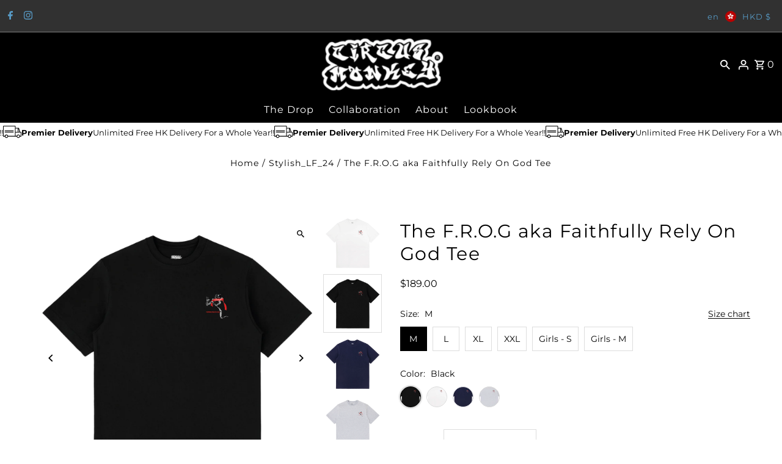

--- FILE ---
content_type: text/html; charset=utf-8
request_url: https://www.circusmonkey.com/products/the-f-r-o-g-tee?section_id=template--20251070201987__main&option_values=1840225517699,1840225648771
body_size: 7011
content:
<div id="shopify-section-template--20251070201987__main" class="shopify-section product__section-container"><section id="product-8227917070467"
  class="product__section product-template global__section row grid__wrapper"
  data-product-id="8227917070467"
  data-section-id="template--20251070201987__main"
  data-url="/products/the-f-r-o-g-tee"
  data-section-type="product__section"
  data-sale-format="percentage"
  data-initial-variant="33208742248579">

  <script class="product-json" type="application/json">
  {
      "id": 8227917070467,
      "title": "The F.R.O.G aka Faithfully Rely On God Tee",
      "handle": "the-f-r-o-g-tee",
      "description": "\u003cp style=\"text-align: Justify;\"\u003e\u003cspan style=\"color: #000000;\"\u003eThe F.R.O.G aka Faithfully Rely On God Short-Sleeve Tee. High-quality 100% cotton construction offers greater durability and less shrinkage than you'll get with ordinary Tees.\u003c\/span\u003e\u003c\/p\u003e\n\u003cp style=\"text-align: Justify;\"\u003e\u003cspan style=\"color: #000000;\"\u003eRuns fairly true to size. If you are in-between sizes, we suggest bumping up a size.\u003c\/span\u003e\u003c\/p\u003e\n\u003cdiv\u003e\u003cspan style=\"color: #000000;\"\u003e- 100% Cotton.\u003c\/span\u003e\u003c\/div\u003e\n\u003cdiv\u003e\u003cspan style=\"color: #000000;\"\u003e- Eco-friendly Ink※.\u003c\/span\u003e\u003c\/div\u003e\n\u003cdiv\u003e\u003cspan style=\"color: #000000;\"\u003e \u003ca href=\"https:\/\/circus-monkey-com.myshopify.com\/pages\/size-chart-care-guide\" style=\"color: #000000;\" target=\"_blank\"\u003e- View Size Chart.\u003c\/a\u003e\u003c\/span\u003e\u003c\/div\u003e\n\u003cul\u003e\u003c\/ul\u003e\n\u003cbr\u003e\n\u003cp style=\"text-align: Justify;\"\u003e\u003cspan data-mce-fragment=\"1\"\u003e※Due to the nature of the Direct-to-garment (DTG) printing process, we strongly recommend you wash the tee before first use.\u003c\/span\u003e\u003c\/p\u003e\n\u003cbr\u003e\n\u003cul\u003e\u003c\/ul\u003e\n",
      "published_at": [1,33,11,1,5,2024,3,122,false,"HKT"],
      "created_at": [45,46,11,28,4,2024,0,119,false,"HKT"],
      "vendor": "circusmonkey.com",
      "type": "Stylish_LF_24",
      "tags": [],
      "price": 18900,
      "price_min": 18900,
      "price_max": 18900,
      "available": true,
      "price_varies": false,
      "compare_at_price": null,
      "compare_at_price_min": 0,
      "compare_at_price_max": 0,
      "compare_at_price_varies": false,
      "variants": [
        {
          "id": 44171496128643,
          "title": "M \/ Black",
          "option1": "M",
          "option2": "Black",
          "option3": null,
          "sku": "CM92",
          "featured_image": {
              "id": 40523209212035,
              "product_id": 40523209212035,
              "position": 2,
              "created_at": [1,33,11,1,5,2024,3,122,false,"HKT"],
              "updated_at": [45,46,11,28,4,2024,0,119,false,"HKT"],
              "alt": "The F.R.O.G aka Faithfully Rely On God Tee",
              "width": 4024,
              "height": 4024,
              "src": "\/\/www.circusmonkey.com\/cdn\/shop\/files\/CM92BlackFLC.jpg?v=1714276063"
          },
          "available": true,
          "options": ["M","Black"],
          "price": 18900,
          "unit_price_measurement": {
            "measured_type": null,
            "quantity_unit": null,
            "quantity_value": null,
            "reference_unit": null,
            "reference_value": null
          },
          "unit_price": null,
          "weight": 0,
          "weight_unit": "g",
          "weight_in_unit": 0.0,
          "compare_at_price": null,
          "inventory_management": "shopify",
          "inventory_quantity": 10,
          "inventory_policy": "deny",
          "barcode": null,
          "featured_media": {
            "alt": "The F.R.O.G aka Faithfully Rely On God Tee",
            "id": 33208742248579,
            "position": 2,
            "preview_image": {
              "aspect_ratio": 1.0,
              "height": 4024,
              "width": 4024
            }
          }
        },
      
        {
          "id": 44171496161411,
          "title": "M \/ White",
          "option1": "M",
          "option2": "White",
          "option3": null,
          "sku": "CM92",
          "featured_image": {
              "id": 40523209113731,
              "product_id": 40523209113731,
              "position": 1,
              "created_at": [1,33,11,1,5,2024,3,122,false,"HKT"],
              "updated_at": [45,46,11,28,4,2024,0,119,false,"HKT"],
              "alt": "The F.R.O.G aka Faithfully Rely On God Tee",
              "width": 4024,
              "height": 4024,
              "src": "\/\/www.circusmonkey.com\/cdn\/shop\/files\/CM92WhiteFLC.jpg?v=1714276063"
          },
          "available": true,
          "options": ["M","White"],
          "price": 18900,
          "unit_price_measurement": {
            "measured_type": null,
            "quantity_unit": null,
            "quantity_value": null,
            "reference_unit": null,
            "reference_value": null
          },
          "unit_price": null,
          "weight": 0,
          "weight_unit": "g",
          "weight_in_unit": 0.0,
          "compare_at_price": null,
          "inventory_management": "shopify",
          "inventory_quantity": 10,
          "inventory_policy": "deny",
          "barcode": null,
          "featured_media": {
            "alt": "The F.R.O.G aka Faithfully Rely On God Tee",
            "id": 33208742346883,
            "position": 1,
            "preview_image": {
              "aspect_ratio": 1.0,
              "height": 4024,
              "width": 4024
            }
          }
        },
      
        {
          "id": 44171496194179,
          "title": "M \/ Navy",
          "option1": "M",
          "option2": "Navy",
          "option3": null,
          "sku": "CM92",
          "featured_image": {
              "id": 40523209310339,
              "product_id": 40523209310339,
              "position": 3,
              "created_at": [1,33,11,1,5,2024,3,122,false,"HKT"],
              "updated_at": [45,46,11,28,4,2024,0,119,false,"HKT"],
              "alt": "The F.R.O.G aka Faithfully Rely On God Tee",
              "width": 4024,
              "height": 4024,
              "src": "\/\/www.circusmonkey.com\/cdn\/shop\/files\/CM92BlueFLC.jpg?v=1714276063"
          },
          "available": true,
          "options": ["M","Navy"],
          "price": 18900,
          "unit_price_measurement": {
            "measured_type": null,
            "quantity_unit": null,
            "quantity_value": null,
            "reference_unit": null,
            "reference_value": null
          },
          "unit_price": null,
          "weight": 0,
          "weight_unit": "g",
          "weight_in_unit": 0.0,
          "compare_at_price": null,
          "inventory_management": "shopify",
          "inventory_quantity": 10,
          "inventory_policy": "deny",
          "barcode": null,
          "featured_media": {
            "alt": "The F.R.O.G aka Faithfully Rely On God Tee",
            "id": 33208742281347,
            "position": 3,
            "preview_image": {
              "aspect_ratio": 1.0,
              "height": 4024,
              "width": 4024
            }
          }
        },
      
        {
          "id": 44171496226947,
          "title": "M \/ Grey",
          "option1": "M",
          "option2": "Grey",
          "option3": null,
          "sku": "CM92",
          "featured_image": {
              "id": 40523209244803,
              "product_id": 40523209244803,
              "position": 4,
              "created_at": [1,33,11,1,5,2024,3,122,false,"HKT"],
              "updated_at": [45,46,11,28,4,2024,0,119,false,"HKT"],
              "alt": "The F.R.O.G aka Faithfully Rely On God Tee",
              "width": 4024,
              "height": 4024,
              "src": "\/\/www.circusmonkey.com\/cdn\/shop\/files\/CM92GreyFLC.jpg?v=1714276063"
          },
          "available": true,
          "options": ["M","Grey"],
          "price": 18900,
          "unit_price_measurement": {
            "measured_type": null,
            "quantity_unit": null,
            "quantity_value": null,
            "reference_unit": null,
            "reference_value": null
          },
          "unit_price": null,
          "weight": 0,
          "weight_unit": "g",
          "weight_in_unit": 0.0,
          "compare_at_price": null,
          "inventory_management": "shopify",
          "inventory_quantity": 10,
          "inventory_policy": "deny",
          "barcode": null,
          "featured_media": {
            "alt": "The F.R.O.G aka Faithfully Rely On God Tee",
            "id": 33208742314115,
            "position": 4,
            "preview_image": {
              "aspect_ratio": 1.0,
              "height": 4024,
              "width": 4024
            }
          }
        },
      
        {
          "id": 44171496259715,
          "title": "L \/ Black",
          "option1": "L",
          "option2": "Black",
          "option3": null,
          "sku": "CM92",
          "featured_image": {
              "id": 40523209212035,
              "product_id": 40523209212035,
              "position": 2,
              "created_at": [1,33,11,1,5,2024,3,122,false,"HKT"],
              "updated_at": [45,46,11,28,4,2024,0,119,false,"HKT"],
              "alt": "The F.R.O.G aka Faithfully Rely On God Tee",
              "width": 4024,
              "height": 4024,
              "src": "\/\/www.circusmonkey.com\/cdn\/shop\/files\/CM92BlackFLC.jpg?v=1714276063"
          },
          "available": true,
          "options": ["L","Black"],
          "price": 18900,
          "unit_price_measurement": {
            "measured_type": null,
            "quantity_unit": null,
            "quantity_value": null,
            "reference_unit": null,
            "reference_value": null
          },
          "unit_price": null,
          "weight": 0,
          "weight_unit": "g",
          "weight_in_unit": 0.0,
          "compare_at_price": null,
          "inventory_management": "shopify",
          "inventory_quantity": 10,
          "inventory_policy": "deny",
          "barcode": null,
          "featured_media": {
            "alt": "The F.R.O.G aka Faithfully Rely On God Tee",
            "id": 33208742248579,
            "position": 2,
            "preview_image": {
              "aspect_ratio": 1.0,
              "height": 4024,
              "width": 4024
            }
          }
        },
      
        {
          "id": 44171496292483,
          "title": "L \/ White",
          "option1": "L",
          "option2": "White",
          "option3": null,
          "sku": "CM92",
          "featured_image": {
              "id": 40523209113731,
              "product_id": 40523209113731,
              "position": 1,
              "created_at": [1,33,11,1,5,2024,3,122,false,"HKT"],
              "updated_at": [45,46,11,28,4,2024,0,119,false,"HKT"],
              "alt": "The F.R.O.G aka Faithfully Rely On God Tee",
              "width": 4024,
              "height": 4024,
              "src": "\/\/www.circusmonkey.com\/cdn\/shop\/files\/CM92WhiteFLC.jpg?v=1714276063"
          },
          "available": true,
          "options": ["L","White"],
          "price": 18900,
          "unit_price_measurement": {
            "measured_type": null,
            "quantity_unit": null,
            "quantity_value": null,
            "reference_unit": null,
            "reference_value": null
          },
          "unit_price": null,
          "weight": 0,
          "weight_unit": "g",
          "weight_in_unit": 0.0,
          "compare_at_price": null,
          "inventory_management": "shopify",
          "inventory_quantity": 10,
          "inventory_policy": "deny",
          "barcode": null,
          "featured_media": {
            "alt": "The F.R.O.G aka Faithfully Rely On God Tee",
            "id": 33208742346883,
            "position": 1,
            "preview_image": {
              "aspect_ratio": 1.0,
              "height": 4024,
              "width": 4024
            }
          }
        },
      
        {
          "id": 44171496325251,
          "title": "L \/ Navy",
          "option1": "L",
          "option2": "Navy",
          "option3": null,
          "sku": "CM92",
          "featured_image": {
              "id": 40523209310339,
              "product_id": 40523209310339,
              "position": 3,
              "created_at": [1,33,11,1,5,2024,3,122,false,"HKT"],
              "updated_at": [45,46,11,28,4,2024,0,119,false,"HKT"],
              "alt": "The F.R.O.G aka Faithfully Rely On God Tee",
              "width": 4024,
              "height": 4024,
              "src": "\/\/www.circusmonkey.com\/cdn\/shop\/files\/CM92BlueFLC.jpg?v=1714276063"
          },
          "available": true,
          "options": ["L","Navy"],
          "price": 18900,
          "unit_price_measurement": {
            "measured_type": null,
            "quantity_unit": null,
            "quantity_value": null,
            "reference_unit": null,
            "reference_value": null
          },
          "unit_price": null,
          "weight": 0,
          "weight_unit": "g",
          "weight_in_unit": 0.0,
          "compare_at_price": null,
          "inventory_management": "shopify",
          "inventory_quantity": 10,
          "inventory_policy": "deny",
          "barcode": null,
          "featured_media": {
            "alt": "The F.R.O.G aka Faithfully Rely On God Tee",
            "id": 33208742281347,
            "position": 3,
            "preview_image": {
              "aspect_ratio": 1.0,
              "height": 4024,
              "width": 4024
            }
          }
        },
      
        {
          "id": 44171496358019,
          "title": "L \/ Grey",
          "option1": "L",
          "option2": "Grey",
          "option3": null,
          "sku": "CM92",
          "featured_image": {
              "id": 40523209244803,
              "product_id": 40523209244803,
              "position": 4,
              "created_at": [1,33,11,1,5,2024,3,122,false,"HKT"],
              "updated_at": [45,46,11,28,4,2024,0,119,false,"HKT"],
              "alt": "The F.R.O.G aka Faithfully Rely On God Tee",
              "width": 4024,
              "height": 4024,
              "src": "\/\/www.circusmonkey.com\/cdn\/shop\/files\/CM92GreyFLC.jpg?v=1714276063"
          },
          "available": true,
          "options": ["L","Grey"],
          "price": 18900,
          "unit_price_measurement": {
            "measured_type": null,
            "quantity_unit": null,
            "quantity_value": null,
            "reference_unit": null,
            "reference_value": null
          },
          "unit_price": null,
          "weight": 0,
          "weight_unit": "g",
          "weight_in_unit": 0.0,
          "compare_at_price": null,
          "inventory_management": "shopify",
          "inventory_quantity": 10,
          "inventory_policy": "deny",
          "barcode": null,
          "featured_media": {
            "alt": "The F.R.O.G aka Faithfully Rely On God Tee",
            "id": 33208742314115,
            "position": 4,
            "preview_image": {
              "aspect_ratio": 1.0,
              "height": 4024,
              "width": 4024
            }
          }
        },
      
        {
          "id": 44171496390787,
          "title": "XL \/ Black",
          "option1": "XL",
          "option2": "Black",
          "option3": null,
          "sku": "CM92",
          "featured_image": {
              "id": 40523209212035,
              "product_id": 40523209212035,
              "position": 2,
              "created_at": [1,33,11,1,5,2024,3,122,false,"HKT"],
              "updated_at": [45,46,11,28,4,2024,0,119,false,"HKT"],
              "alt": "The F.R.O.G aka Faithfully Rely On God Tee",
              "width": 4024,
              "height": 4024,
              "src": "\/\/www.circusmonkey.com\/cdn\/shop\/files\/CM92BlackFLC.jpg?v=1714276063"
          },
          "available": true,
          "options": ["XL","Black"],
          "price": 18900,
          "unit_price_measurement": {
            "measured_type": null,
            "quantity_unit": null,
            "quantity_value": null,
            "reference_unit": null,
            "reference_value": null
          },
          "unit_price": null,
          "weight": 0,
          "weight_unit": "g",
          "weight_in_unit": 0.0,
          "compare_at_price": null,
          "inventory_management": "shopify",
          "inventory_quantity": 10,
          "inventory_policy": "deny",
          "barcode": null,
          "featured_media": {
            "alt": "The F.R.O.G aka Faithfully Rely On God Tee",
            "id": 33208742248579,
            "position": 2,
            "preview_image": {
              "aspect_ratio": 1.0,
              "height": 4024,
              "width": 4024
            }
          }
        },
      
        {
          "id": 44171496423555,
          "title": "XL \/ White",
          "option1": "XL",
          "option2": "White",
          "option3": null,
          "sku": "CM92",
          "featured_image": {
              "id": 40523209113731,
              "product_id": 40523209113731,
              "position": 1,
              "created_at": [1,33,11,1,5,2024,3,122,false,"HKT"],
              "updated_at": [45,46,11,28,4,2024,0,119,false,"HKT"],
              "alt": "The F.R.O.G aka Faithfully Rely On God Tee",
              "width": 4024,
              "height": 4024,
              "src": "\/\/www.circusmonkey.com\/cdn\/shop\/files\/CM92WhiteFLC.jpg?v=1714276063"
          },
          "available": true,
          "options": ["XL","White"],
          "price": 18900,
          "unit_price_measurement": {
            "measured_type": null,
            "quantity_unit": null,
            "quantity_value": null,
            "reference_unit": null,
            "reference_value": null
          },
          "unit_price": null,
          "weight": 0,
          "weight_unit": "g",
          "weight_in_unit": 0.0,
          "compare_at_price": null,
          "inventory_management": "shopify",
          "inventory_quantity": 10,
          "inventory_policy": "deny",
          "barcode": null,
          "featured_media": {
            "alt": "The F.R.O.G aka Faithfully Rely On God Tee",
            "id": 33208742346883,
            "position": 1,
            "preview_image": {
              "aspect_ratio": 1.0,
              "height": 4024,
              "width": 4024
            }
          }
        },
      
        {
          "id": 44171496456323,
          "title": "XL \/ Navy",
          "option1": "XL",
          "option2": "Navy",
          "option3": null,
          "sku": "CM92",
          "featured_image": {
              "id": 40523209310339,
              "product_id": 40523209310339,
              "position": 3,
              "created_at": [1,33,11,1,5,2024,3,122,false,"HKT"],
              "updated_at": [45,46,11,28,4,2024,0,119,false,"HKT"],
              "alt": "The F.R.O.G aka Faithfully Rely On God Tee",
              "width": 4024,
              "height": 4024,
              "src": "\/\/www.circusmonkey.com\/cdn\/shop\/files\/CM92BlueFLC.jpg?v=1714276063"
          },
          "available": true,
          "options": ["XL","Navy"],
          "price": 18900,
          "unit_price_measurement": {
            "measured_type": null,
            "quantity_unit": null,
            "quantity_value": null,
            "reference_unit": null,
            "reference_value": null
          },
          "unit_price": null,
          "weight": 0,
          "weight_unit": "g",
          "weight_in_unit": 0.0,
          "compare_at_price": null,
          "inventory_management": "shopify",
          "inventory_quantity": 10,
          "inventory_policy": "deny",
          "barcode": null,
          "featured_media": {
            "alt": "The F.R.O.G aka Faithfully Rely On God Tee",
            "id": 33208742281347,
            "position": 3,
            "preview_image": {
              "aspect_ratio": 1.0,
              "height": 4024,
              "width": 4024
            }
          }
        },
      
        {
          "id": 44171496489091,
          "title": "XL \/ Grey",
          "option1": "XL",
          "option2": "Grey",
          "option3": null,
          "sku": "CM92",
          "featured_image": {
              "id": 40523209244803,
              "product_id": 40523209244803,
              "position": 4,
              "created_at": [1,33,11,1,5,2024,3,122,false,"HKT"],
              "updated_at": [45,46,11,28,4,2024,0,119,false,"HKT"],
              "alt": "The F.R.O.G aka Faithfully Rely On God Tee",
              "width": 4024,
              "height": 4024,
              "src": "\/\/www.circusmonkey.com\/cdn\/shop\/files\/CM92GreyFLC.jpg?v=1714276063"
          },
          "available": true,
          "options": ["XL","Grey"],
          "price": 18900,
          "unit_price_measurement": {
            "measured_type": null,
            "quantity_unit": null,
            "quantity_value": null,
            "reference_unit": null,
            "reference_value": null
          },
          "unit_price": null,
          "weight": 0,
          "weight_unit": "g",
          "weight_in_unit": 0.0,
          "compare_at_price": null,
          "inventory_management": "shopify",
          "inventory_quantity": 10,
          "inventory_policy": "deny",
          "barcode": null,
          "featured_media": {
            "alt": "The F.R.O.G aka Faithfully Rely On God Tee",
            "id": 33208742314115,
            "position": 4,
            "preview_image": {
              "aspect_ratio": 1.0,
              "height": 4024,
              "width": 4024
            }
          }
        },
      
        {
          "id": 44171496521859,
          "title": "XXL \/ Black",
          "option1": "XXL",
          "option2": "Black",
          "option3": null,
          "sku": "CM92",
          "featured_image": {
              "id": 40523209212035,
              "product_id": 40523209212035,
              "position": 2,
              "created_at": [1,33,11,1,5,2024,3,122,false,"HKT"],
              "updated_at": [45,46,11,28,4,2024,0,119,false,"HKT"],
              "alt": "The F.R.O.G aka Faithfully Rely On God Tee",
              "width": 4024,
              "height": 4024,
              "src": "\/\/www.circusmonkey.com\/cdn\/shop\/files\/CM92BlackFLC.jpg?v=1714276063"
          },
          "available": true,
          "options": ["XXL","Black"],
          "price": 18900,
          "unit_price_measurement": {
            "measured_type": null,
            "quantity_unit": null,
            "quantity_value": null,
            "reference_unit": null,
            "reference_value": null
          },
          "unit_price": null,
          "weight": 0,
          "weight_unit": "g",
          "weight_in_unit": 0.0,
          "compare_at_price": null,
          "inventory_management": "shopify",
          "inventory_quantity": 10,
          "inventory_policy": "deny",
          "barcode": null,
          "featured_media": {
            "alt": "The F.R.O.G aka Faithfully Rely On God Tee",
            "id": 33208742248579,
            "position": 2,
            "preview_image": {
              "aspect_ratio": 1.0,
              "height": 4024,
              "width": 4024
            }
          }
        },
      
        {
          "id": 44171496554627,
          "title": "XXL \/ White",
          "option1": "XXL",
          "option2": "White",
          "option3": null,
          "sku": "CM92",
          "featured_image": {
              "id": 40523209113731,
              "product_id": 40523209113731,
              "position": 1,
              "created_at": [1,33,11,1,5,2024,3,122,false,"HKT"],
              "updated_at": [45,46,11,28,4,2024,0,119,false,"HKT"],
              "alt": "The F.R.O.G aka Faithfully Rely On God Tee",
              "width": 4024,
              "height": 4024,
              "src": "\/\/www.circusmonkey.com\/cdn\/shop\/files\/CM92WhiteFLC.jpg?v=1714276063"
          },
          "available": true,
          "options": ["XXL","White"],
          "price": 18900,
          "unit_price_measurement": {
            "measured_type": null,
            "quantity_unit": null,
            "quantity_value": null,
            "reference_unit": null,
            "reference_value": null
          },
          "unit_price": null,
          "weight": 0,
          "weight_unit": "g",
          "weight_in_unit": 0.0,
          "compare_at_price": null,
          "inventory_management": "shopify",
          "inventory_quantity": 10,
          "inventory_policy": "deny",
          "barcode": null,
          "featured_media": {
            "alt": "The F.R.O.G aka Faithfully Rely On God Tee",
            "id": 33208742346883,
            "position": 1,
            "preview_image": {
              "aspect_ratio": 1.0,
              "height": 4024,
              "width": 4024
            }
          }
        },
      
        {
          "id": 44171496587395,
          "title": "XXL \/ Navy",
          "option1": "XXL",
          "option2": "Navy",
          "option3": null,
          "sku": "CM92",
          "featured_image": {
              "id": 40523209310339,
              "product_id": 40523209310339,
              "position": 3,
              "created_at": [1,33,11,1,5,2024,3,122,false,"HKT"],
              "updated_at": [45,46,11,28,4,2024,0,119,false,"HKT"],
              "alt": "The F.R.O.G aka Faithfully Rely On God Tee",
              "width": 4024,
              "height": 4024,
              "src": "\/\/www.circusmonkey.com\/cdn\/shop\/files\/CM92BlueFLC.jpg?v=1714276063"
          },
          "available": true,
          "options": ["XXL","Navy"],
          "price": 18900,
          "unit_price_measurement": {
            "measured_type": null,
            "quantity_unit": null,
            "quantity_value": null,
            "reference_unit": null,
            "reference_value": null
          },
          "unit_price": null,
          "weight": 0,
          "weight_unit": "g",
          "weight_in_unit": 0.0,
          "compare_at_price": null,
          "inventory_management": "shopify",
          "inventory_quantity": 10,
          "inventory_policy": "deny",
          "barcode": null,
          "featured_media": {
            "alt": "The F.R.O.G aka Faithfully Rely On God Tee",
            "id": 33208742281347,
            "position": 3,
            "preview_image": {
              "aspect_ratio": 1.0,
              "height": 4024,
              "width": 4024
            }
          }
        },
      
        {
          "id": 44171496620163,
          "title": "XXL \/ Grey",
          "option1": "XXL",
          "option2": "Grey",
          "option3": null,
          "sku": "CM92",
          "featured_image": {
              "id": 40523209244803,
              "product_id": 40523209244803,
              "position": 4,
              "created_at": [1,33,11,1,5,2024,3,122,false,"HKT"],
              "updated_at": [45,46,11,28,4,2024,0,119,false,"HKT"],
              "alt": "The F.R.O.G aka Faithfully Rely On God Tee",
              "width": 4024,
              "height": 4024,
              "src": "\/\/www.circusmonkey.com\/cdn\/shop\/files\/CM92GreyFLC.jpg?v=1714276063"
          },
          "available": true,
          "options": ["XXL","Grey"],
          "price": 18900,
          "unit_price_measurement": {
            "measured_type": null,
            "quantity_unit": null,
            "quantity_value": null,
            "reference_unit": null,
            "reference_value": null
          },
          "unit_price": null,
          "weight": 0,
          "weight_unit": "g",
          "weight_in_unit": 0.0,
          "compare_at_price": null,
          "inventory_management": "shopify",
          "inventory_quantity": 10,
          "inventory_policy": "deny",
          "barcode": null,
          "featured_media": {
            "alt": "The F.R.O.G aka Faithfully Rely On God Tee",
            "id": 33208742314115,
            "position": 4,
            "preview_image": {
              "aspect_ratio": 1.0,
              "height": 4024,
              "width": 4024
            }
          }
        },
      
        {
          "id": 44171496652931,
          "title": "Girls - S \/ Black",
          "option1": "Girls - S",
          "option2": "Black",
          "option3": null,
          "sku": "CM92",
          "featured_image": {
              "id": 40523209212035,
              "product_id": 40523209212035,
              "position": 2,
              "created_at": [1,33,11,1,5,2024,3,122,false,"HKT"],
              "updated_at": [45,46,11,28,4,2024,0,119,false,"HKT"],
              "alt": "The F.R.O.G aka Faithfully Rely On God Tee",
              "width": 4024,
              "height": 4024,
              "src": "\/\/www.circusmonkey.com\/cdn\/shop\/files\/CM92BlackFLC.jpg?v=1714276063"
          },
          "available": true,
          "options": ["Girls - S","Black"],
          "price": 18900,
          "unit_price_measurement": {
            "measured_type": null,
            "quantity_unit": null,
            "quantity_value": null,
            "reference_unit": null,
            "reference_value": null
          },
          "unit_price": null,
          "weight": 0,
          "weight_unit": "g",
          "weight_in_unit": 0.0,
          "compare_at_price": null,
          "inventory_management": "shopify",
          "inventory_quantity": 10,
          "inventory_policy": "deny",
          "barcode": null,
          "featured_media": {
            "alt": "The F.R.O.G aka Faithfully Rely On God Tee",
            "id": 33208742248579,
            "position": 2,
            "preview_image": {
              "aspect_ratio": 1.0,
              "height": 4024,
              "width": 4024
            }
          }
        },
      
        {
          "id": 44171496685699,
          "title": "Girls - S \/ White",
          "option1": "Girls - S",
          "option2": "White",
          "option3": null,
          "sku": "CM92",
          "featured_image": {
              "id": 40523209113731,
              "product_id": 40523209113731,
              "position": 1,
              "created_at": [1,33,11,1,5,2024,3,122,false,"HKT"],
              "updated_at": [45,46,11,28,4,2024,0,119,false,"HKT"],
              "alt": "The F.R.O.G aka Faithfully Rely On God Tee",
              "width": 4024,
              "height": 4024,
              "src": "\/\/www.circusmonkey.com\/cdn\/shop\/files\/CM92WhiteFLC.jpg?v=1714276063"
          },
          "available": true,
          "options": ["Girls - S","White"],
          "price": 18900,
          "unit_price_measurement": {
            "measured_type": null,
            "quantity_unit": null,
            "quantity_value": null,
            "reference_unit": null,
            "reference_value": null
          },
          "unit_price": null,
          "weight": 0,
          "weight_unit": "g",
          "weight_in_unit": 0.0,
          "compare_at_price": null,
          "inventory_management": "shopify",
          "inventory_quantity": 10,
          "inventory_policy": "deny",
          "barcode": null,
          "featured_media": {
            "alt": "The F.R.O.G aka Faithfully Rely On God Tee",
            "id": 33208742346883,
            "position": 1,
            "preview_image": {
              "aspect_ratio": 1.0,
              "height": 4024,
              "width": 4024
            }
          }
        },
      
        {
          "id": 44171496718467,
          "title": "Girls - S \/ Navy",
          "option1": "Girls - S",
          "option2": "Navy",
          "option3": null,
          "sku": "CM92",
          "featured_image": {
              "id": 40523209310339,
              "product_id": 40523209310339,
              "position": 3,
              "created_at": [1,33,11,1,5,2024,3,122,false,"HKT"],
              "updated_at": [45,46,11,28,4,2024,0,119,false,"HKT"],
              "alt": "The F.R.O.G aka Faithfully Rely On God Tee",
              "width": 4024,
              "height": 4024,
              "src": "\/\/www.circusmonkey.com\/cdn\/shop\/files\/CM92BlueFLC.jpg?v=1714276063"
          },
          "available": true,
          "options": ["Girls - S","Navy"],
          "price": 18900,
          "unit_price_measurement": {
            "measured_type": null,
            "quantity_unit": null,
            "quantity_value": null,
            "reference_unit": null,
            "reference_value": null
          },
          "unit_price": null,
          "weight": 0,
          "weight_unit": "g",
          "weight_in_unit": 0.0,
          "compare_at_price": null,
          "inventory_management": "shopify",
          "inventory_quantity": 10,
          "inventory_policy": "deny",
          "barcode": null,
          "featured_media": {
            "alt": "The F.R.O.G aka Faithfully Rely On God Tee",
            "id": 33208742281347,
            "position": 3,
            "preview_image": {
              "aspect_ratio": 1.0,
              "height": 4024,
              "width": 4024
            }
          }
        },
      
        {
          "id": 44171496751235,
          "title": "Girls - S \/ Grey",
          "option1": "Girls - S",
          "option2": "Grey",
          "option3": null,
          "sku": "CM92",
          "featured_image": {
              "id": 40523209244803,
              "product_id": 40523209244803,
              "position": 4,
              "created_at": [1,33,11,1,5,2024,3,122,false,"HKT"],
              "updated_at": [45,46,11,28,4,2024,0,119,false,"HKT"],
              "alt": "The F.R.O.G aka Faithfully Rely On God Tee",
              "width": 4024,
              "height": 4024,
              "src": "\/\/www.circusmonkey.com\/cdn\/shop\/files\/CM92GreyFLC.jpg?v=1714276063"
          },
          "available": true,
          "options": ["Girls - S","Grey"],
          "price": 18900,
          "unit_price_measurement": {
            "measured_type": null,
            "quantity_unit": null,
            "quantity_value": null,
            "reference_unit": null,
            "reference_value": null
          },
          "unit_price": null,
          "weight": 0,
          "weight_unit": "g",
          "weight_in_unit": 0.0,
          "compare_at_price": null,
          "inventory_management": "shopify",
          "inventory_quantity": 10,
          "inventory_policy": "deny",
          "barcode": null,
          "featured_media": {
            "alt": "The F.R.O.G aka Faithfully Rely On God Tee",
            "id": 33208742314115,
            "position": 4,
            "preview_image": {
              "aspect_ratio": 1.0,
              "height": 4024,
              "width": 4024
            }
          }
        },
      
        {
          "id": 44171496784003,
          "title": "Girls - M \/ Black",
          "option1": "Girls - M",
          "option2": "Black",
          "option3": null,
          "sku": "CM92",
          "featured_image": {
              "id": 40523209212035,
              "product_id": 40523209212035,
              "position": 2,
              "created_at": [1,33,11,1,5,2024,3,122,false,"HKT"],
              "updated_at": [45,46,11,28,4,2024,0,119,false,"HKT"],
              "alt": "The F.R.O.G aka Faithfully Rely On God Tee",
              "width": 4024,
              "height": 4024,
              "src": "\/\/www.circusmonkey.com\/cdn\/shop\/files\/CM92BlackFLC.jpg?v=1714276063"
          },
          "available": true,
          "options": ["Girls - M","Black"],
          "price": 18900,
          "unit_price_measurement": {
            "measured_type": null,
            "quantity_unit": null,
            "quantity_value": null,
            "reference_unit": null,
            "reference_value": null
          },
          "unit_price": null,
          "weight": 0,
          "weight_unit": "g",
          "weight_in_unit": 0.0,
          "compare_at_price": null,
          "inventory_management": "shopify",
          "inventory_quantity": 10,
          "inventory_policy": "deny",
          "barcode": null,
          "featured_media": {
            "alt": "The F.R.O.G aka Faithfully Rely On God Tee",
            "id": 33208742248579,
            "position": 2,
            "preview_image": {
              "aspect_ratio": 1.0,
              "height": 4024,
              "width": 4024
            }
          }
        },
      
        {
          "id": 44171496849539,
          "title": "Girls - M \/ White",
          "option1": "Girls - M",
          "option2": "White",
          "option3": null,
          "sku": "CM92",
          "featured_image": {
              "id": 40523209113731,
              "product_id": 40523209113731,
              "position": 1,
              "created_at": [1,33,11,1,5,2024,3,122,false,"HKT"],
              "updated_at": [45,46,11,28,4,2024,0,119,false,"HKT"],
              "alt": "The F.R.O.G aka Faithfully Rely On God Tee",
              "width": 4024,
              "height": 4024,
              "src": "\/\/www.circusmonkey.com\/cdn\/shop\/files\/CM92WhiteFLC.jpg?v=1714276063"
          },
          "available": true,
          "options": ["Girls - M","White"],
          "price": 18900,
          "unit_price_measurement": {
            "measured_type": null,
            "quantity_unit": null,
            "quantity_value": null,
            "reference_unit": null,
            "reference_value": null
          },
          "unit_price": null,
          "weight": 0,
          "weight_unit": "g",
          "weight_in_unit": 0.0,
          "compare_at_price": null,
          "inventory_management": "shopify",
          "inventory_quantity": 10,
          "inventory_policy": "deny",
          "barcode": null,
          "featured_media": {
            "alt": "The F.R.O.G aka Faithfully Rely On God Tee",
            "id": 33208742346883,
            "position": 1,
            "preview_image": {
              "aspect_ratio": 1.0,
              "height": 4024,
              "width": 4024
            }
          }
        },
      
        {
          "id": 44171496882307,
          "title": "Girls - M \/ Navy",
          "option1": "Girls - M",
          "option2": "Navy",
          "option3": null,
          "sku": "CM92",
          "featured_image": {
              "id": 40523209310339,
              "product_id": 40523209310339,
              "position": 3,
              "created_at": [1,33,11,1,5,2024,3,122,false,"HKT"],
              "updated_at": [45,46,11,28,4,2024,0,119,false,"HKT"],
              "alt": "The F.R.O.G aka Faithfully Rely On God Tee",
              "width": 4024,
              "height": 4024,
              "src": "\/\/www.circusmonkey.com\/cdn\/shop\/files\/CM92BlueFLC.jpg?v=1714276063"
          },
          "available": true,
          "options": ["Girls - M","Navy"],
          "price": 18900,
          "unit_price_measurement": {
            "measured_type": null,
            "quantity_unit": null,
            "quantity_value": null,
            "reference_unit": null,
            "reference_value": null
          },
          "unit_price": null,
          "weight": 0,
          "weight_unit": "g",
          "weight_in_unit": 0.0,
          "compare_at_price": null,
          "inventory_management": "shopify",
          "inventory_quantity": 10,
          "inventory_policy": "deny",
          "barcode": null,
          "featured_media": {
            "alt": "The F.R.O.G aka Faithfully Rely On God Tee",
            "id": 33208742281347,
            "position": 3,
            "preview_image": {
              "aspect_ratio": 1.0,
              "height": 4024,
              "width": 4024
            }
          }
        },
      
        {
          "id": 44171496915075,
          "title": "Girls - M \/ Grey",
          "option1": "Girls - M",
          "option2": "Grey",
          "option3": null,
          "sku": "CM92",
          "featured_image": {
              "id": 40523209244803,
              "product_id": 40523209244803,
              "position": 4,
              "created_at": [1,33,11,1,5,2024,3,122,false,"HKT"],
              "updated_at": [45,46,11,28,4,2024,0,119,false,"HKT"],
              "alt": "The F.R.O.G aka Faithfully Rely On God Tee",
              "width": 4024,
              "height": 4024,
              "src": "\/\/www.circusmonkey.com\/cdn\/shop\/files\/CM92GreyFLC.jpg?v=1714276063"
          },
          "available": true,
          "options": ["Girls - M","Grey"],
          "price": 18900,
          "unit_price_measurement": {
            "measured_type": null,
            "quantity_unit": null,
            "quantity_value": null,
            "reference_unit": null,
            "reference_value": null
          },
          "unit_price": null,
          "weight": 0,
          "weight_unit": "g",
          "weight_in_unit": 0.0,
          "compare_at_price": null,
          "inventory_management": "shopify",
          "inventory_quantity": 10,
          "inventory_policy": "deny",
          "barcode": null,
          "featured_media": {
            "alt": "The F.R.O.G aka Faithfully Rely On God Tee",
            "id": 33208742314115,
            "position": 4,
            "preview_image": {
              "aspect_ratio": 1.0,
              "height": 4024,
              "width": 4024
            }
          }
        }
      ],
      "images": ["\/\/www.circusmonkey.com\/cdn\/shop\/files\/CM92WhiteFLC.jpg?v=1714276063","\/\/www.circusmonkey.com\/cdn\/shop\/files\/CM92BlackFLC.jpg?v=1714276063","\/\/www.circusmonkey.com\/cdn\/shop\/files\/CM92BlueFLC.jpg?v=1714276063","\/\/www.circusmonkey.com\/cdn\/shop\/files\/CM92GreyFLC.jpg?v=1714276063"],
      "featured_image": "\/\/www.circusmonkey.com\/cdn\/shop\/files\/CM92WhiteFLC.jpg?v=1714276063",
      "featured_media": {"alt":null,"id":33208742346883,"position":1,"preview_image":{"aspect_ratio":1.0,"height":4024,"width":4024,"src":"\/\/www.circusmonkey.com\/cdn\/shop\/files\/CM92WhiteFLC.jpg?v=1714276063"},"aspect_ratio":1.0,"height":4024,"media_type":"image","src":"\/\/www.circusmonkey.com\/cdn\/shop\/files\/CM92WhiteFLC.jpg?v=1714276063","width":4024},
      "featured_media_id": 33208742346883,
      "options": ["Size","Color"],
      "url": "\/products\/the-f-r-o-g-tee",
      "media": [
        {
          "alt": "The F.R.O.G aka Faithfully Rely On God Tee",
          "id": 33208742346883,
          "position": 1,
          "preview_image": {
            "aspect_ratio": 1.0,
            "height": 4024,
            "width": 4024
          },
          "aspect_ratio": 1.0,
          "height": 4024,
          "media_type": "image",
          "src": {"alt":null,"id":33208742346883,"position":1,"preview_image":{"aspect_ratio":1.0,"height":4024,"width":4024,"src":"\/\/www.circusmonkey.com\/cdn\/shop\/files\/CM92WhiteFLC.jpg?v=1714276063"},"aspect_ratio":1.0,"height":4024,"media_type":"image","src":"\/\/www.circusmonkey.com\/cdn\/shop\/files\/CM92WhiteFLC.jpg?v=1714276063","width":4024},
          "width": 4024
        },
    
        {
          "alt": "The F.R.O.G aka Faithfully Rely On God Tee",
          "id": 33208742248579,
          "position": 2,
          "preview_image": {
            "aspect_ratio": 1.0,
            "height": 4024,
            "width": 4024
          },
          "aspect_ratio": 1.0,
          "height": 4024,
          "media_type": "image",
          "src": {"alt":null,"id":33208742248579,"position":2,"preview_image":{"aspect_ratio":1.0,"height":4024,"width":4024,"src":"\/\/www.circusmonkey.com\/cdn\/shop\/files\/CM92BlackFLC.jpg?v=1714276063"},"aspect_ratio":1.0,"height":4024,"media_type":"image","src":"\/\/www.circusmonkey.com\/cdn\/shop\/files\/CM92BlackFLC.jpg?v=1714276063","width":4024},
          "width": 4024
        },
    
        {
          "alt": "The F.R.O.G aka Faithfully Rely On God Tee",
          "id": 33208742281347,
          "position": 3,
          "preview_image": {
            "aspect_ratio": 1.0,
            "height": 4024,
            "width": 4024
          },
          "aspect_ratio": 1.0,
          "height": 4024,
          "media_type": "image",
          "src": {"alt":null,"id":33208742281347,"position":3,"preview_image":{"aspect_ratio":1.0,"height":4024,"width":4024,"src":"\/\/www.circusmonkey.com\/cdn\/shop\/files\/CM92BlueFLC.jpg?v=1714276063"},"aspect_ratio":1.0,"height":4024,"media_type":"image","src":"\/\/www.circusmonkey.com\/cdn\/shop\/files\/CM92BlueFLC.jpg?v=1714276063","width":4024},
          "width": 4024
        },
    
        {
          "alt": "The F.R.O.G aka Faithfully Rely On God Tee",
          "id": 33208742314115,
          "position": 4,
          "preview_image": {
            "aspect_ratio": 1.0,
            "height": 4024,
            "width": 4024
          },
          "aspect_ratio": 1.0,
          "height": 4024,
          "media_type": "image",
          "src": {"alt":null,"id":33208742314115,"position":4,"preview_image":{"aspect_ratio":1.0,"height":4024,"width":4024,"src":"\/\/www.circusmonkey.com\/cdn\/shop\/files\/CM92GreyFLC.jpg?v=1714276063"},"aspect_ratio":1.0,"height":4024,"media_type":"image","src":"\/\/www.circusmonkey.com\/cdn\/shop\/files\/CM92GreyFLC.jpg?v=1714276063","width":4024},
          "width": 4024
        }
    ]
  }
</script>


  

 

  <div class="product__section-images product__section-image--right carousel-container js-product-gallery span-6 md-span-12 sm-span-12 auto"
    data-product-gallery data-product-single-media-group
    data-gallery-config='{
    "thumbPosition": "right",
    "enableVideoLooping": false,
    "mainSlider": true,
    "thumbSlider": true,
    "productId": 8227917070467,
    "thumbsShown": 4,
    "clickToEnlarge": true,
    "isQuick": false,
    "adaptiveHeight": true
 }' data-aos="fade">


<div class="product__gallery--container">
  
<div id="slider" class=" reduced-size thumbs_right auto ">
    <div class="slides product-image-container carousel carousel-main js-carousel-main" data-product-id="8227917070467">
      
        <div class="image-slide carousel-cell js-main-carousel-cell" data-image-id="33208742346883" data-slide-index="0" tabindex="-1">
          <div class="product-media-container product-media--33208742346883 image"
          data-product-single-media-wrapper
          
          
          
          data-thumbnail-id="product-template-33208742346883"
          data-media-id="product-template-33208742346883">
            


                <div class="box-ratio" style="padding-bottom: 100.0%;">
                  <img src="//www.circusmonkey.com/cdn/shop/files/CM92WhiteFLC.jpg?v=1714276063&amp;width=1200" alt="The F.R.O.G aka Faithfully Rely On God Tee" srcset="//www.circusmonkey.com/cdn/shop/files/CM92WhiteFLC.jpg?v=1714276063&amp;width=200 200w, //www.circusmonkey.com/cdn/shop/files/CM92WhiteFLC.jpg?v=1714276063&amp;width=300 300w, //www.circusmonkey.com/cdn/shop/files/CM92WhiteFLC.jpg?v=1714276063&amp;width=400 400w, //www.circusmonkey.com/cdn/shop/files/CM92WhiteFLC.jpg?v=1714276063&amp;width=500 500w, //www.circusmonkey.com/cdn/shop/files/CM92WhiteFLC.jpg?v=1714276063&amp;width=600 600w, //www.circusmonkey.com/cdn/shop/files/CM92WhiteFLC.jpg?v=1714276063&amp;width=700 700w, //www.circusmonkey.com/cdn/shop/files/CM92WhiteFLC.jpg?v=1714276063&amp;width=800 800w, //www.circusmonkey.com/cdn/shop/files/CM92WhiteFLC.jpg?v=1714276063&amp;width=1000 1000w, //www.circusmonkey.com/cdn/shop/files/CM92WhiteFLC.jpg?v=1714276063&amp;width=1200 1200w" width="1200" height="1200" loading="lazy" fetchpriority="auto" sizes="
                  (min-width: 1601px) 2000px,
                  (min-width: 768px) and (max-width: 1600px) 1200px,
                  (max-width: 767px) 100vw, 900px
                " id="33208742346883" data-zoom-src="//www.circusmonkey.com/cdn/shop/files/CM92WhiteFLC.jpg?v=1714276063&amp;width=2400" class="product__image" data-aspect-ratio="1.0" data-width="4024" data-height="4024">
                </div>
                <noscript><img src="//www.circusmonkey.com/cdn/shop/files/CM92WhiteFLC.jpg?v=1714276063&amp;width=1200" alt="The F.R.O.G aka Faithfully Rely On God Tee" srcset="//www.circusmonkey.com/cdn/shop/files/CM92WhiteFLC.jpg?v=1714276063&amp;width=352 352w, //www.circusmonkey.com/cdn/shop/files/CM92WhiteFLC.jpg?v=1714276063&amp;width=832 832w, //www.circusmonkey.com/cdn/shop/files/CM92WhiteFLC.jpg?v=1714276063&amp;width=1200 1200w" width="1200" height="1200"></noscript>
                
                  <button
                    type="button"
                    
                    class="zoom_btn"
                    itemprop="contentUrl"
                    tabindex="-1"
                    title="Click to zoom"
                    data-index="1"
                    data-ps-slide-index="0"
                    data-count="4"
                  >
                    

  
    <svg class="fash--apollo-search zoom_btn--icon vib-center" height="16px" version="1.1" xmlns="http://www.w3.org/2000/svg" xmlns:xlink="http://www.w3.org/1999/xlink" x="0px" y="0px"
    	 viewBox="0 0 20 20" xml:space="preserve">
      <g class="hover-fill" fill="var(--directional-color)">
        <path d="M14.3,12.6h-0.9l-0.3-0.3c1.1-1.3,1.8-3,1.8-4.8c0-4.1-3.3-7.4-7.4-7.4S0,3.3,0,7.4c0,4.1,3.3,7.4,7.4,7.4
        c1.8,0,3.5-0.7,4.8-1.8l0.3,0.3v0.9l5.7,5.7l1.7-1.7L14.3,12.6z M7.4,12.6c-2.8,0-5.1-2.3-5.1-5.1c0-2.8,2.3-5.1,5.1-5.1
        s5.1,2.3,5.1,5.1C12.6,10.3,10.3,12.6,7.4,12.6z"/>
      </g>
      <style>.zoom_btn .fash--apollo-search:hover .hover-fill { fill: var(--directional-hover-color);}</style>
    </svg>
  






                  </button>
                
              
          </div>
          <noscript>
            <img id="33208742346883" class="product-main-image" src="//www.circusmonkey.com/cdn/shopifycloud/storefront/assets/no-image-2048-a2addb12_800x.gif" alt='The F.R.O.G aka Faithfully Rely On God Tee'/>
          </noscript>
        </div>
      
        <div class="image-slide carousel-cell js-main-carousel-cell" data-image-id="33208742248579" data-slide-index="1" tabindex="-1">
          <div class="product-media-container product-media--33208742248579 image"
          data-product-single-media-wrapper
          
          
          
          data-thumbnail-id="product-template-33208742248579"
          data-media-id="product-template-33208742248579">
            


                <div class="box-ratio" style="padding-bottom: 100.0%;">
                  <img src="//www.circusmonkey.com/cdn/shop/files/CM92BlackFLC.jpg?v=1714276063&amp;width=1200" alt="The F.R.O.G aka Faithfully Rely On God Tee" srcset="//www.circusmonkey.com/cdn/shop/files/CM92BlackFLC.jpg?v=1714276063&amp;width=200 200w, //www.circusmonkey.com/cdn/shop/files/CM92BlackFLC.jpg?v=1714276063&amp;width=300 300w, //www.circusmonkey.com/cdn/shop/files/CM92BlackFLC.jpg?v=1714276063&amp;width=400 400w, //www.circusmonkey.com/cdn/shop/files/CM92BlackFLC.jpg?v=1714276063&amp;width=500 500w, //www.circusmonkey.com/cdn/shop/files/CM92BlackFLC.jpg?v=1714276063&amp;width=600 600w, //www.circusmonkey.com/cdn/shop/files/CM92BlackFLC.jpg?v=1714276063&amp;width=700 700w, //www.circusmonkey.com/cdn/shop/files/CM92BlackFLC.jpg?v=1714276063&amp;width=800 800w, //www.circusmonkey.com/cdn/shop/files/CM92BlackFLC.jpg?v=1714276063&amp;width=1000 1000w, //www.circusmonkey.com/cdn/shop/files/CM92BlackFLC.jpg?v=1714276063&amp;width=1200 1200w" width="1200" height="1200" loading="lazy" fetchpriority="auto" sizes="
                  (min-width: 1601px) 2000px,
                  (min-width: 768px) and (max-width: 1600px) 1200px,
                  (max-width: 767px) 100vw, 900px
                " id="33208742248579" data-zoom-src="//www.circusmonkey.com/cdn/shop/files/CM92BlackFLC.jpg?v=1714276063&amp;width=2400" class="product__image" data-aspect-ratio="1.0" data-width="4024" data-height="4024">
                </div>
                <noscript><img src="//www.circusmonkey.com/cdn/shop/files/CM92BlackFLC.jpg?v=1714276063&amp;width=1200" alt="The F.R.O.G aka Faithfully Rely On God Tee" srcset="//www.circusmonkey.com/cdn/shop/files/CM92BlackFLC.jpg?v=1714276063&amp;width=352 352w, //www.circusmonkey.com/cdn/shop/files/CM92BlackFLC.jpg?v=1714276063&amp;width=832 832w, //www.circusmonkey.com/cdn/shop/files/CM92BlackFLC.jpg?v=1714276063&amp;width=1200 1200w" width="1200" height="1200"></noscript>
                
                  <button
                    type="button"
                    
                    class="zoom_btn"
                    itemprop="contentUrl"
                    tabindex="-1"
                    title="Click to zoom"
                    data-index="2"
                    data-ps-slide-index="1"
                    data-count="4"
                  >
                    

  
    <svg class="fash--apollo-search zoom_btn--icon vib-center" height="16px" version="1.1" xmlns="http://www.w3.org/2000/svg" xmlns:xlink="http://www.w3.org/1999/xlink" x="0px" y="0px"
    	 viewBox="0 0 20 20" xml:space="preserve">
      <g class="hover-fill" fill="var(--directional-color)">
        <path d="M14.3,12.6h-0.9l-0.3-0.3c1.1-1.3,1.8-3,1.8-4.8c0-4.1-3.3-7.4-7.4-7.4S0,3.3,0,7.4c0,4.1,3.3,7.4,7.4,7.4
        c1.8,0,3.5-0.7,4.8-1.8l0.3,0.3v0.9l5.7,5.7l1.7-1.7L14.3,12.6z M7.4,12.6c-2.8,0-5.1-2.3-5.1-5.1c0-2.8,2.3-5.1,5.1-5.1
        s5.1,2.3,5.1,5.1C12.6,10.3,10.3,12.6,7.4,12.6z"/>
      </g>
      <style>.zoom_btn .fash--apollo-search:hover .hover-fill { fill: var(--directional-hover-color);}</style>
    </svg>
  






                  </button>
                
              
          </div>
          <noscript>
            <img id="33208742248579" class="product-main-image" src="//www.circusmonkey.com/cdn/shopifycloud/storefront/assets/no-image-2048-a2addb12_800x.gif" alt='The F.R.O.G aka Faithfully Rely On God Tee'/>
          </noscript>
        </div>
      
        <div class="image-slide carousel-cell js-main-carousel-cell" data-image-id="33208742281347" data-slide-index="2" tabindex="-1">
          <div class="product-media-container product-media--33208742281347 image"
          data-product-single-media-wrapper
          
          
          
          data-thumbnail-id="product-template-33208742281347"
          data-media-id="product-template-33208742281347">
            


                <div class="box-ratio" style="padding-bottom: 100.0%;">
                  <img src="//www.circusmonkey.com/cdn/shop/files/CM92BlueFLC.jpg?v=1714276063&amp;width=1200" alt="The F.R.O.G aka Faithfully Rely On God Tee" srcset="//www.circusmonkey.com/cdn/shop/files/CM92BlueFLC.jpg?v=1714276063&amp;width=200 200w, //www.circusmonkey.com/cdn/shop/files/CM92BlueFLC.jpg?v=1714276063&amp;width=300 300w, //www.circusmonkey.com/cdn/shop/files/CM92BlueFLC.jpg?v=1714276063&amp;width=400 400w, //www.circusmonkey.com/cdn/shop/files/CM92BlueFLC.jpg?v=1714276063&amp;width=500 500w, //www.circusmonkey.com/cdn/shop/files/CM92BlueFLC.jpg?v=1714276063&amp;width=600 600w, //www.circusmonkey.com/cdn/shop/files/CM92BlueFLC.jpg?v=1714276063&amp;width=700 700w, //www.circusmonkey.com/cdn/shop/files/CM92BlueFLC.jpg?v=1714276063&amp;width=800 800w, //www.circusmonkey.com/cdn/shop/files/CM92BlueFLC.jpg?v=1714276063&amp;width=1000 1000w, //www.circusmonkey.com/cdn/shop/files/CM92BlueFLC.jpg?v=1714276063&amp;width=1200 1200w" width="1200" height="1200" loading="lazy" fetchpriority="auto" sizes="
                  (min-width: 1601px) 2000px,
                  (min-width: 768px) and (max-width: 1600px) 1200px,
                  (max-width: 767px) 100vw, 900px
                " id="33208742281347" data-zoom-src="//www.circusmonkey.com/cdn/shop/files/CM92BlueFLC.jpg?v=1714276063&amp;width=2400" class="product__image" data-aspect-ratio="1.0" data-width="4024" data-height="4024">
                </div>
                <noscript><img src="//www.circusmonkey.com/cdn/shop/files/CM92BlueFLC.jpg?v=1714276063&amp;width=1200" alt="The F.R.O.G aka Faithfully Rely On God Tee" srcset="//www.circusmonkey.com/cdn/shop/files/CM92BlueFLC.jpg?v=1714276063&amp;width=352 352w, //www.circusmonkey.com/cdn/shop/files/CM92BlueFLC.jpg?v=1714276063&amp;width=832 832w, //www.circusmonkey.com/cdn/shop/files/CM92BlueFLC.jpg?v=1714276063&amp;width=1200 1200w" width="1200" height="1200"></noscript>
                
                  <button
                    type="button"
                    
                    class="zoom_btn"
                    itemprop="contentUrl"
                    tabindex="-1"
                    title="Click to zoom"
                    data-index="3"
                    data-ps-slide-index="2"
                    data-count="4"
                  >
                    

  
    <svg class="fash--apollo-search zoom_btn--icon vib-center" height="16px" version="1.1" xmlns="http://www.w3.org/2000/svg" xmlns:xlink="http://www.w3.org/1999/xlink" x="0px" y="0px"
    	 viewBox="0 0 20 20" xml:space="preserve">
      <g class="hover-fill" fill="var(--directional-color)">
        <path d="M14.3,12.6h-0.9l-0.3-0.3c1.1-1.3,1.8-3,1.8-4.8c0-4.1-3.3-7.4-7.4-7.4S0,3.3,0,7.4c0,4.1,3.3,7.4,7.4,7.4
        c1.8,0,3.5-0.7,4.8-1.8l0.3,0.3v0.9l5.7,5.7l1.7-1.7L14.3,12.6z M7.4,12.6c-2.8,0-5.1-2.3-5.1-5.1c0-2.8,2.3-5.1,5.1-5.1
        s5.1,2.3,5.1,5.1C12.6,10.3,10.3,12.6,7.4,12.6z"/>
      </g>
      <style>.zoom_btn .fash--apollo-search:hover .hover-fill { fill: var(--directional-hover-color);}</style>
    </svg>
  






                  </button>
                
              
          </div>
          <noscript>
            <img id="33208742281347" class="product-main-image" src="//www.circusmonkey.com/cdn/shopifycloud/storefront/assets/no-image-2048-a2addb12_800x.gif" alt='The F.R.O.G aka Faithfully Rely On God Tee'/>
          </noscript>
        </div>
      
        <div class="image-slide carousel-cell js-main-carousel-cell" data-image-id="33208742314115" data-slide-index="3" tabindex="-1">
          <div class="product-media-container product-media--33208742314115 image"
          data-product-single-media-wrapper
          
          
          
          data-thumbnail-id="product-template-33208742314115"
          data-media-id="product-template-33208742314115">
            


                <div class="box-ratio" style="padding-bottom: 100.0%;">
                  <img src="//www.circusmonkey.com/cdn/shop/files/CM92GreyFLC.jpg?v=1714276063&amp;width=1200" alt="The F.R.O.G aka Faithfully Rely On God Tee" srcset="//www.circusmonkey.com/cdn/shop/files/CM92GreyFLC.jpg?v=1714276063&amp;width=200 200w, //www.circusmonkey.com/cdn/shop/files/CM92GreyFLC.jpg?v=1714276063&amp;width=300 300w, //www.circusmonkey.com/cdn/shop/files/CM92GreyFLC.jpg?v=1714276063&amp;width=400 400w, //www.circusmonkey.com/cdn/shop/files/CM92GreyFLC.jpg?v=1714276063&amp;width=500 500w, //www.circusmonkey.com/cdn/shop/files/CM92GreyFLC.jpg?v=1714276063&amp;width=600 600w, //www.circusmonkey.com/cdn/shop/files/CM92GreyFLC.jpg?v=1714276063&amp;width=700 700w, //www.circusmonkey.com/cdn/shop/files/CM92GreyFLC.jpg?v=1714276063&amp;width=800 800w, //www.circusmonkey.com/cdn/shop/files/CM92GreyFLC.jpg?v=1714276063&amp;width=1000 1000w, //www.circusmonkey.com/cdn/shop/files/CM92GreyFLC.jpg?v=1714276063&amp;width=1200 1200w" width="1200" height="1200" loading="lazy" fetchpriority="auto" sizes="
                  (min-width: 1601px) 2000px,
                  (min-width: 768px) and (max-width: 1600px) 1200px,
                  (max-width: 767px) 100vw, 900px
                " id="33208742314115" data-zoom-src="//www.circusmonkey.com/cdn/shop/files/CM92GreyFLC.jpg?v=1714276063&amp;width=2400" class="product__image" data-aspect-ratio="1.0" data-width="4024" data-height="4024">
                </div>
                <noscript><img src="//www.circusmonkey.com/cdn/shop/files/CM92GreyFLC.jpg?v=1714276063&amp;width=1200" alt="The F.R.O.G aka Faithfully Rely On God Tee" srcset="//www.circusmonkey.com/cdn/shop/files/CM92GreyFLC.jpg?v=1714276063&amp;width=352 352w, //www.circusmonkey.com/cdn/shop/files/CM92GreyFLC.jpg?v=1714276063&amp;width=832 832w, //www.circusmonkey.com/cdn/shop/files/CM92GreyFLC.jpg?v=1714276063&amp;width=1200 1200w" width="1200" height="1200"></noscript>
                
                  <button
                    type="button"
                    
                    class="zoom_btn"
                    itemprop="contentUrl"
                    tabindex="-1"
                    title="Click to zoom"
                    data-index="4"
                    data-ps-slide-index="3"
                    data-count="4"
                  >
                    

  
    <svg class="fash--apollo-search zoom_btn--icon vib-center" height="16px" version="1.1" xmlns="http://www.w3.org/2000/svg" xmlns:xlink="http://www.w3.org/1999/xlink" x="0px" y="0px"
    	 viewBox="0 0 20 20" xml:space="preserve">
      <g class="hover-fill" fill="var(--directional-color)">
        <path d="M14.3,12.6h-0.9l-0.3-0.3c1.1-1.3,1.8-3,1.8-4.8c0-4.1-3.3-7.4-7.4-7.4S0,3.3,0,7.4c0,4.1,3.3,7.4,7.4,7.4
        c1.8,0,3.5-0.7,4.8-1.8l0.3,0.3v0.9l5.7,5.7l1.7-1.7L14.3,12.6z M7.4,12.6c-2.8,0-5.1-2.3-5.1-5.1c0-2.8,2.3-5.1,5.1-5.1
        s5.1,2.3,5.1,5.1C12.6,10.3,10.3,12.6,7.4,12.6z"/>
      </g>
      <style>.zoom_btn .fash--apollo-search:hover .hover-fill { fill: var(--directional-hover-color);}</style>
    </svg>
  






                  </button>
                
              
          </div>
          <noscript>
            <img id="33208742314115" class="product-main-image" src="//www.circusmonkey.com/cdn/shopifycloud/storefront/assets/no-image-2048-a2addb12_800x.gif" alt='The F.R.O.G aka Faithfully Rely On God Tee'/>
          </noscript>
        </div>
      
    </div>
    
</div>

  
  
<div id="thumbnails" class="thumb-slider thumbnail-slider custom vertical-carousel  auto mobile-hide"
    data-thumbnail-position="right">
      <div class="thumb-slider-wrapper js-thumb-vertical-wrapper js-thumb-wrapper" id="thumb-slider-wrapper">
        <div class="carousel-nav thumb-slider-slides slides product-single__thumbnails-template--20251070201987__main js-thumb-carousel-nav">
          
            <div class="image-thumbnail product-single__thumbnails-item carousel-cell is-nav-selected js-thumb-item thumb__first" data-slide-index="0"
            data-image-id="33208742346883" tabindex="0">
              <div class="product-single__thumbnail product-single__thumbnail--template--20251070201987__main js-thumb-item-img-wrap" data-thumbnail-id="product-template-33208742346883">
                
                



<div class="box-ratio " style="padding-bottom: 100.0%;">
  <img src="//www.circusmonkey.com/cdn/shop/files/CM92WhiteFLC.jpg?v=1714276063&amp;width=1200" alt="" srcset="//www.circusmonkey.com/cdn/shop/files/CM92WhiteFLC.jpg?v=1714276063&amp;width=200 200w, //www.circusmonkey.com/cdn/shop/files/CM92WhiteFLC.jpg?v=1714276063&amp;width=300 300w, //www.circusmonkey.com/cdn/shop/files/CM92WhiteFLC.jpg?v=1714276063&amp;width=400 400w, //www.circusmonkey.com/cdn/shop/files/CM92WhiteFLC.jpg?v=1714276063&amp;width=500 500w, //www.circusmonkey.com/cdn/shop/files/CM92WhiteFLC.jpg?v=1714276063&amp;width=600 600w, //www.circusmonkey.com/cdn/shop/files/CM92WhiteFLC.jpg?v=1714276063&amp;width=700 700w, //www.circusmonkey.com/cdn/shop/files/CM92WhiteFLC.jpg?v=1714276063&amp;width=800 800w, //www.circusmonkey.com/cdn/shop/files/CM92WhiteFLC.jpg?v=1714276063&amp;width=1000 1000w, //www.circusmonkey.com/cdn/shop/files/CM92WhiteFLC.jpg?v=1714276063&amp;width=1200 1200w" width="1200" height="1200" loading="lazy" fetchpriority="auto" sizes="(min-width: 1601px) 2000px,
  (min-width: 768px) and (max-width: 1600px) 1200px,
  (max-width: 767px) 100vw, 900px" class="js-thumb-item-img">
</div>
<noscript><img src="//www.circusmonkey.com/cdn/shop/files/CM92WhiteFLC.jpg?v=1714276063&amp;width=1200" alt="" srcset="//www.circusmonkey.com/cdn/shop/files/CM92WhiteFLC.jpg?v=1714276063&amp;width=352 352w, //www.circusmonkey.com/cdn/shop/files/CM92WhiteFLC.jpg?v=1714276063&amp;width=832 832w, //www.circusmonkey.com/cdn/shop/files/CM92WhiteFLC.jpg?v=1714276063&amp;width=1200 1200w" width="1200" height="1200"></noscript>

</div>
            </div>
          
            <div class="image-thumbnail product-single__thumbnails-item carousel-cell  js-thumb-item thumb__" data-slide-index="1"
            data-image-id="33208742248579" tabindex="0">
              <div class="product-single__thumbnail product-single__thumbnail--template--20251070201987__main js-thumb-item-img-wrap" data-thumbnail-id="product-template-33208742248579">
                
                



<div class="box-ratio " style="padding-bottom: 100.0%;">
  <img src="//www.circusmonkey.com/cdn/shop/files/CM92BlackFLC.jpg?v=1714276063&amp;width=1200" alt="" srcset="//www.circusmonkey.com/cdn/shop/files/CM92BlackFLC.jpg?v=1714276063&amp;width=200 200w, //www.circusmonkey.com/cdn/shop/files/CM92BlackFLC.jpg?v=1714276063&amp;width=300 300w, //www.circusmonkey.com/cdn/shop/files/CM92BlackFLC.jpg?v=1714276063&amp;width=400 400w, //www.circusmonkey.com/cdn/shop/files/CM92BlackFLC.jpg?v=1714276063&amp;width=500 500w, //www.circusmonkey.com/cdn/shop/files/CM92BlackFLC.jpg?v=1714276063&amp;width=600 600w, //www.circusmonkey.com/cdn/shop/files/CM92BlackFLC.jpg?v=1714276063&amp;width=700 700w, //www.circusmonkey.com/cdn/shop/files/CM92BlackFLC.jpg?v=1714276063&amp;width=800 800w, //www.circusmonkey.com/cdn/shop/files/CM92BlackFLC.jpg?v=1714276063&amp;width=1000 1000w, //www.circusmonkey.com/cdn/shop/files/CM92BlackFLC.jpg?v=1714276063&amp;width=1200 1200w" width="1200" height="1200" loading="lazy" fetchpriority="auto" sizes="(min-width: 1601px) 2000px,
  (min-width: 768px) and (max-width: 1600px) 1200px,
  (max-width: 767px) 100vw, 900px" class="js-thumb-item-img">
</div>
<noscript><img src="//www.circusmonkey.com/cdn/shop/files/CM92BlackFLC.jpg?v=1714276063&amp;width=1200" alt="" srcset="//www.circusmonkey.com/cdn/shop/files/CM92BlackFLC.jpg?v=1714276063&amp;width=352 352w, //www.circusmonkey.com/cdn/shop/files/CM92BlackFLC.jpg?v=1714276063&amp;width=832 832w, //www.circusmonkey.com/cdn/shop/files/CM92BlackFLC.jpg?v=1714276063&amp;width=1200 1200w" width="1200" height="1200"></noscript>

</div>
            </div>
          
            <div class="image-thumbnail product-single__thumbnails-item carousel-cell  js-thumb-item thumb__" data-slide-index="2"
            data-image-id="33208742281347" tabindex="0">
              <div class="product-single__thumbnail product-single__thumbnail--template--20251070201987__main js-thumb-item-img-wrap" data-thumbnail-id="product-template-33208742281347">
                
                



<div class="box-ratio " style="padding-bottom: 100.0%;">
  <img src="//www.circusmonkey.com/cdn/shop/files/CM92BlueFLC.jpg?v=1714276063&amp;width=1200" alt="" srcset="//www.circusmonkey.com/cdn/shop/files/CM92BlueFLC.jpg?v=1714276063&amp;width=200 200w, //www.circusmonkey.com/cdn/shop/files/CM92BlueFLC.jpg?v=1714276063&amp;width=300 300w, //www.circusmonkey.com/cdn/shop/files/CM92BlueFLC.jpg?v=1714276063&amp;width=400 400w, //www.circusmonkey.com/cdn/shop/files/CM92BlueFLC.jpg?v=1714276063&amp;width=500 500w, //www.circusmonkey.com/cdn/shop/files/CM92BlueFLC.jpg?v=1714276063&amp;width=600 600w, //www.circusmonkey.com/cdn/shop/files/CM92BlueFLC.jpg?v=1714276063&amp;width=700 700w, //www.circusmonkey.com/cdn/shop/files/CM92BlueFLC.jpg?v=1714276063&amp;width=800 800w, //www.circusmonkey.com/cdn/shop/files/CM92BlueFLC.jpg?v=1714276063&amp;width=1000 1000w, //www.circusmonkey.com/cdn/shop/files/CM92BlueFLC.jpg?v=1714276063&amp;width=1200 1200w" width="1200" height="1200" loading="lazy" fetchpriority="auto" sizes="(min-width: 1601px) 2000px,
  (min-width: 768px) and (max-width: 1600px) 1200px,
  (max-width: 767px) 100vw, 900px" class="js-thumb-item-img">
</div>
<noscript><img src="//www.circusmonkey.com/cdn/shop/files/CM92BlueFLC.jpg?v=1714276063&amp;width=1200" alt="" srcset="//www.circusmonkey.com/cdn/shop/files/CM92BlueFLC.jpg?v=1714276063&amp;width=352 352w, //www.circusmonkey.com/cdn/shop/files/CM92BlueFLC.jpg?v=1714276063&amp;width=832 832w, //www.circusmonkey.com/cdn/shop/files/CM92BlueFLC.jpg?v=1714276063&amp;width=1200 1200w" width="1200" height="1200"></noscript>

</div>
            </div>
          
            <div class="image-thumbnail product-single__thumbnails-item carousel-cell  js-thumb-item thumb__last" data-slide-index="3"
            data-image-id="33208742314115" tabindex="0">
              <div class="product-single__thumbnail product-single__thumbnail--template--20251070201987__main js-thumb-item-img-wrap" data-thumbnail-id="product-template-33208742314115">
                
                



<div class="box-ratio " style="padding-bottom: 100.0%;">
  <img src="//www.circusmonkey.com/cdn/shop/files/CM92GreyFLC.jpg?v=1714276063&amp;width=1200" alt="" srcset="//www.circusmonkey.com/cdn/shop/files/CM92GreyFLC.jpg?v=1714276063&amp;width=200 200w, //www.circusmonkey.com/cdn/shop/files/CM92GreyFLC.jpg?v=1714276063&amp;width=300 300w, //www.circusmonkey.com/cdn/shop/files/CM92GreyFLC.jpg?v=1714276063&amp;width=400 400w, //www.circusmonkey.com/cdn/shop/files/CM92GreyFLC.jpg?v=1714276063&amp;width=500 500w, //www.circusmonkey.com/cdn/shop/files/CM92GreyFLC.jpg?v=1714276063&amp;width=600 600w, //www.circusmonkey.com/cdn/shop/files/CM92GreyFLC.jpg?v=1714276063&amp;width=700 700w, //www.circusmonkey.com/cdn/shop/files/CM92GreyFLC.jpg?v=1714276063&amp;width=800 800w, //www.circusmonkey.com/cdn/shop/files/CM92GreyFLC.jpg?v=1714276063&amp;width=1000 1000w, //www.circusmonkey.com/cdn/shop/files/CM92GreyFLC.jpg?v=1714276063&amp;width=1200 1200w" width="1200" height="1200" loading="lazy" fetchpriority="auto" sizes="(min-width: 1601px) 2000px,
  (min-width: 768px) and (max-width: 1600px) 1200px,
  (max-width: 767px) 100vw, 900px" class="js-thumb-item-img">
</div>
<noscript><img src="//www.circusmonkey.com/cdn/shop/files/CM92GreyFLC.jpg?v=1714276063&amp;width=1200" alt="" srcset="//www.circusmonkey.com/cdn/shop/files/CM92GreyFLC.jpg?v=1714276063&amp;width=352 352w, //www.circusmonkey.com/cdn/shop/files/CM92GreyFLC.jpg?v=1714276063&amp;width=832 832w, //www.circusmonkey.com/cdn/shop/files/CM92GreyFLC.jpg?v=1714276063&amp;width=1200 1200w" width="1200" height="1200"></noscript>

</div>
            </div>
          
        </div>
      </div>
    </div>
  

</div>
</div>

  <div class="product__section-contentWrapper span-6 md-span-12 sm-span-12 auto" data-aos="fade" data-aos-anchor="#identity">
    <div class="product__section-content">
      <div class="product__section-details">
        <div class="product__section--header product__section--element" >

          

          

        </div>
            <div class="product__section--header product__section--element product__section--product_title" >
              <h1 class="product__section-title product-title">The F.R.O.G aka Faithfully Rely On God Tee</h1>
            </div>

            <div class="product__section--header product__section--element product__section--product_price" >
              
<div id="product-price" class="price product__price-container
  
  
  "
  data-price
><div class="price__pricing-group">
    <dl class="price__regular">
      <dt>
        <span class="visually-hidden visually-hidden--inline">Regular Price</span>
      </dt>
      <dd>
        <span class="price-item price-item--regular" data-regular-price>
          $189.00
        </span>
      </dd>
    </dl>
    <dl class="price__sale">
      <dt>
        <span class="visually-hidden visually-hidden--inline">Sale Price</span>
      </dt>
      <dd>
        <span class="price-item price-item--sale" data-sale-price>
          $189.00
        </span>
      </dd>
      <dt>
        <span class="visually-hidden visually-hidden--inline">Regular Price</span>
      </dt>
      <dd>
        <span class="price-item price-item--regular" data-regular-price>
          
        </span>
      </dd>
    </dl>
    <div class="price__badges">
      <span class="price__badge price__badge--sale" aria-hidden="true">
        <div class="sale-item--percentage">
          
              
              
              Save -Infinity
            
        </div><!-- /.sale-item -->
      </span>
      <span class="price__badge price__badge--sold-out">
        <span>Sold Out</span>
      </span>
    </div>
  </div>
  <dl class="price__unit">
    <dt>
      <span class="visually-hidden visually-hidden--inline">Unit Price</span>
    </dt>
    <dd class="price-unit-price"><span data-unit-price></span><span aria-hidden="true">/</span><span class="visually-hidden">per&nbsp;</span><span data-unit-price-base-unit></span></dd>
  </dl>
</div>


              
<form method="post" action="/cart/add" id="product-form-installment" accept-charset="UTF-8" class="shopify-product-form" enctype="multipart/form-data"><input type="hidden" name="form_type" value="product" /><input type="hidden" name="utf8" value="✓" /><input type="hidden" name="id" value="44171496259715">
                <select style="display:none;" name='id'>
                  
                    <option value="44171496128643" ></option>
                  
                    <option value="44171496161411" ></option>
                  
                    <option value="44171496194179" ></option>
                  
                    <option value="44171496226947" ></option>
                  
                    <option value="44171496259715" selected="selected"></option>
                  
                    <option value="44171496292483" ></option>
                  
                    <option value="44171496325251" ></option>
                  
                    <option value="44171496358019" ></option>
                  
                    <option value="44171496390787" ></option>
                  
                    <option value="44171496423555" ></option>
                  
                    <option value="44171496456323" ></option>
                  
                    <option value="44171496489091" ></option>
                  
                    <option value="44171496521859" ></option>
                  
                    <option value="44171496554627" ></option>
                  
                    <option value="44171496587395" ></option>
                  
                    <option value="44171496620163" ></option>
                  
                    <option value="44171496652931" ></option>
                  
                    <option value="44171496685699" ></option>
                  
                    <option value="44171496718467" ></option>
                  
                    <option value="44171496751235" ></option>
                  
                    <option value="44171496784003" ></option>
                  
                    <option value="44171496849539" ></option>
                  
                    <option value="44171496882307" ></option>
                  
                    <option value="44171496915075" ></option>
                  
                </select>
                <div class="spi-banner">
                  
                </div><!-- /#spi-banner --><input type="hidden" name="product-id" value="8227917070467" /><input type="hidden" name="section-id" value="template--20251070201987__main" /></form></div>

          


<script type="application/json" data-selected-variant>
  {
    "id": 44171496259715,
    "title": "L \/ Black",
    "sku": "CM92",
    "available": true,
    "option1": "L",
    "option2": "Black",
    "option3": null,
    "price": 18900,
    "compare_at_price": null,
    "featured_media": {"alt":null,"id":33208742248579,"position":2,"preview_image":{"aspect_ratio":1.0,"height":4024,"width":4024,"src":"\/\/www.circusmonkey.com\/cdn\/shop\/files\/CM92BlackFLC.jpg?v=1714276063"},"aspect_ratio":1.0,"height":4024,"media_type":"image","src":"\/\/www.circusmonkey.com\/cdn\/shop\/files\/CM92BlackFLC.jpg?v=1714276063","width":4024},
    "inventory_management": "shopify",
    "inventory_policy": "deny",
    "inventory_quantity": 10,
    "requires_shipping": true,
    "taxable": false,
    "featured_image": {
        "id": 40523209212035,
        "product_id": 40523209212035,
        "position": 2,
        "created_at": [1,33,11,1,5,2024,3,122,false,"HKT"],
        "updated_at": [45,46,11,28,4,2024,0,119,false,"HKT"],
        "alt": "The F.R.O.G aka Faithfully Rely On God Tee",
        "width": 4024,
        "height": 4024,
        "src": "\/\/www.circusmonkey.com\/cdn\/shop\/files\/CM92BlackFLC.jpg?v=1714276063"
    },
    "options": ["L","Black"],
    "weight": 0,
    "barcode": null,
    "requires_selling_plan": false
  }
</script>

<form method="post" action="/cart/add" id="product-form-template--20251070201987__main" accept-charset="UTF-8" class="product__form-container product_form relative" enctype="multipart/form-data" data-product-form="
   { &quot;money_format&quot;: &quot;${{amount}}&quot;,
     &quot;enable_history&quot;: true,
     &quot;sold_out&quot;: &quot;Sold Out&quot;,
     &quot;button&quot;: &quot;Add to cart&quot;,
     &quot;unavailable&quot;: &quot;Unavailable&quot;,
     &quot;savings&quot;: &quot;Save {{ savings }}&quot;,
     &quot;only_left&quot;: {
       &quot;one&quot;: &quot;Only {{ count }} left!&quot;,
       &quot;other&quot;: &quot;Only {{ count }} left!&quot;
     },
     &quot;quickview&quot;: false,
     &quot;featured_product&quot;: false,
     &quot;swatches&quot;: &quot;swatches&quot;
   }
 " data-product-id="8227917070467"><input type="hidden" name="form_type" value="product" /><input type="hidden" name="utf8" value="✓" />
<div
        class="product__variants-swatches mt4 mb6 no-js-hidden"
        data-section="template--20251070201987__main"
        data-section-id="template--20251070201987__main"
        data-url="/products/the-f-r-o-g-tee"
        data-selected-variant-id="44171496259715"
        
      >

        
          <div class="swatches__container js-variant-selector product__section--element" data-option-index="1" data-other-options='["option2","option3"]'>

  <!-- Render size chart -->
  


  
  
    <div class="size-chart">

      <!-- Button -->
      <button
        class="button-as-link js-modal-open"
        type="button"
        name="button"
        aria-label="Open popup"
        popovertarget="size-chart--product_variants_9jmfYi"
        popovertargetaction="show"
      >
        Size chart
      </button>

      <!-- Content -->
      

      <!-- Render snippet -->
      
          
<div
  popover="auto"
  class="modal modal__container"
  
  id="size-chart--product_variants_9jmfYi"
>
  <!-- Inner wrapper -->
  <div class="modal__inner-wrapper modal__general-modal__wrapper">
    <!-- Close button -->
    <div
      class="slideout__trigger--close slideout__trigger-recover-password__wrapper slideout__trigger-general-modal__wrapper"
    >
      <button
        class="slideout__trigger-recover-password slideout__trigger-general-modal js-modal-close"
        aria-controls="size-chart--product_variants_9jmfYi"
        aria-label="Close modal"
        type="button"
        name="button"
        popovertarget="size-chart--product_variants_9jmfYi"
        popovertargetaction="hide"
      >
        <div class="icn-close"></div>
      </button>
    </div><!-- /.slideout__trigger--close -->

    <!-- Content -->
    <div class="modal__inner-content-container">
      
        <div class="rte">
          <span style="color: #000000;"><strong>Do you provide men’s and women’s sizes?</strong> </span>
<div style="text-align: Justify;">
<span style="color: #000000;">All items listed are unisex unless otherwise noted. Measurements provided are garment measurements. Chest is measured across the front at the arm hole. Length is measured from the tip of the neckline to the bottom hem. </span><br> <br><span style="color: #000000;"><em>All measurements are in inches. </em>If you have questions about the sizing, please contact us at <a data-sanitized-target="_blank" href="mailto:info@circusmonkey.com" title="info@circusmonkey.com" style="color: #0b5394;">info@circusmonkey.com</a>.</span>
</div>
<br><span style="color: #000000;"><strong>I’m unsure about my size. Can I have a recommendation?</strong></span><br>
<div style="text-align: Justify;"><span style="color: #000000;">We understand that sometimes the size chart isn’t the only measure. Please feel free to send us a note with your height and weight measurements, and the item(s) you’re interested in, and we will give you our best recommendation. Please view our size chart for more help.</span></div>
<br><span style="color: #000000;"><strong>Will your products shrink after wash?</strong> </span><br>
<div style="text-align: Justify;"><span style="color: #000000;">Our tees are made of 100% high quality cotton. To ensure longevity and prevent any shrinking, we suggest hang drying or drying at very low temperatures. This one laundering practice will drastically extend the lifespan of your wardrobe.</span></div>
<p><span style="color: #000000;"> </span></p>
<p style="text-align: center;">     <img src="https://cdn.shopify.com/s/files/1/0040/2086/3074/files/CM_Size_chart_Updated_1d440529-08c6-4868-b180-e2afd5dc0fdb_1368x1800.jpg?v=1657721297" alt=""></p>
<p style="text-align: center;"><span style="color: #000000;">     <img src="https://cdn.shopify.com/s/files/1/0040/2086/3074/files/CM_Hoodie_Sweatshirt_Size_Chart_1368x1368.jpg?v=1672225262" alt=""></span></p>
        </div><!-- /.rte -->
      
    </div><!-- /.modal__inner-content-container -->
  </div><!-- /.modal__inner-wrapper -->
</div><!-- /.modal -->

        
    </div><!-- /.size-chart -->
  



  <p class="swatches__option-name">Size: <span id="selected-option-1" class="swatches__option-value">L</span></p>

  
<!-- Checking Availability --><!-- Building Variant Image -->

    

    

    
      
      <div class="swatches__swatch--regular swatch-element  js-swatch-element">
        
      <input type="radio" id="template--20251070201987__main-size-0"
          class="swatches__form--input"
          name="size"
          value="M"
          form="product-form-template--20251070201987__main"
          data-position="1"
          data-option-value-id="1840225550467"
          >
    

        <label class="swatches__form--label" for="template--20251070201987__main-size-0" tabindex="0">
          M
        </label>
      </div>
    
    
  
<!-- Checking Availability --><!-- Building Variant Image -->

    

    

    
      
      <div class="swatches__swatch--regular swatch-element  js-swatch-element">
        
      <input type="radio" id="template--20251070201987__main-size-1"
          class="swatches__form--input"
          name="size"
          value="L"
          form="product-form-template--20251070201987__main"
          data-position="1"
          data-option-value-id="1840225517699"
          checked="checked">
    

        <label class="swatches__form--label" for="template--20251070201987__main-size-1" tabindex="0">
          L
        </label>
      </div>
    
    
  
<!-- Checking Availability --><!-- Building Variant Image -->

    

    

    
      
      <div class="swatches__swatch--regular swatch-element  js-swatch-element">
        
      <input type="radio" id="template--20251070201987__main-size-2"
          class="swatches__form--input"
          name="size"
          value="XL"
          form="product-form-template--20251070201987__main"
          data-position="1"
          data-option-value-id="1840225583235"
          >
    

        <label class="swatches__form--label" for="template--20251070201987__main-size-2" tabindex="0">
          XL
        </label>
      </div>
    
    
  
<!-- Checking Availability --><!-- Building Variant Image -->

    

    

    
      
      <div class="swatches__swatch--regular swatch-element  js-swatch-element">
        
      <input type="radio" id="template--20251070201987__main-size-3"
          class="swatches__form--input"
          name="size"
          value="XXL"
          form="product-form-template--20251070201987__main"
          data-position="1"
          data-option-value-id="1840225616003"
          >
    

        <label class="swatches__form--label" for="template--20251070201987__main-size-3" tabindex="0">
          XXL
        </label>
      </div>
    
    
  
<!-- Checking Availability --><!-- Building Variant Image -->

    

    

    
      
      <div class="swatches__swatch--regular swatch-element  js-swatch-element">
        
      <input type="radio" id="template--20251070201987__main-size-4"
          class="swatches__form--input"
          name="size"
          value="Girls - S"
          form="product-form-template--20251070201987__main"
          data-position="1"
          data-option-value-id="1840225484931"
          >
    

        <label class="swatches__form--label" for="template--20251070201987__main-size-4" tabindex="0">
          Girls - S
        </label>
      </div>
    
    
  
<!-- Checking Availability --><!-- Building Variant Image -->

    

    

    
      
      <div class="swatches__swatch--regular swatch-element  js-swatch-element">
        
      <input type="radio" id="template--20251070201987__main-size-5"
          class="swatches__form--input"
          name="size"
          value="Girls - M"
          form="product-form-template--20251070201987__main"
          data-position="1"
          data-option-value-id="1840225452163"
          >
    

        <label class="swatches__form--label" for="template--20251070201987__main-size-5" tabindex="0">
          Girls - M
        </label>
      </div>
    
    
  
</div>

        
          <div class="swatches__container js-variant-selector product__section--element" data-option-index="2" data-other-options='["option1","option3"]'>

  <!-- Render size chart -->
  


  
  



  <p class="swatches__option-name">Color: <span id="selected-option-2" class="swatches__option-value">Black</span></p>

  
<!-- Checking Availability --><!-- Building Variant Image -->

    

    

    
      
      <div class="swatches__swatch--color swatch-element color swatches__shape--circle  js-swatch-element">

        
      <input type="radio" id="template--20251070201987__main-color-0"
          class="swatches__form--input"
          name="color"
          value="Black"
          form="product-form-template--20251070201987__main"
          data-position="2"
          data-option-value-id="1840225648771"
          checked="checked">
    

        <label class="swatches__form--label"
        for="template--20251070201987__main-color-0"
        tabindex="0"
        style="background-color: black;
        
          background-image: url(//www.circusmonkey.com/cdn/shop/files/CM92BlackFLC.jpg?v=1714276063&width=100); background-position: center center; background-size: 50px;
        ">
        </label>
      </div>
    
    
  
<!-- Checking Availability --><!-- Building Variant Image -->

    

    

    
      
      <div class="swatches__swatch--color swatch-element color swatches__shape--circle  js-swatch-element">

        
      <input type="radio" id="template--20251070201987__main-color-1"
          class="swatches__form--input"
          name="color"
          value="White"
          form="product-form-template--20251070201987__main"
          data-position="2"
          data-option-value-id="1840225747075"
          >
    

        <label class="swatches__form--label"
        for="template--20251070201987__main-color-1"
        tabindex="0"
        style="background-color: white;
        
          background-image: url(//www.circusmonkey.com/cdn/shop/files/CM92WhiteFLC.jpg?v=1714276063&width=100); background-position: center center; background-size: 50px;
        ">
        </label>
      </div>
    
    
  
<!-- Checking Availability --><!-- Building Variant Image -->

    

    

    
      
      <div class="swatches__swatch--color swatch-element color swatches__shape--circle  js-swatch-element">

        
      <input type="radio" id="template--20251070201987__main-color-2"
          class="swatches__form--input"
          name="color"
          value="Navy"
          form="product-form-template--20251070201987__main"
          data-position="2"
          data-option-value-id="1840225714307"
          >
    

        <label class="swatches__form--label"
        for="template--20251070201987__main-color-2"
        tabindex="0"
        style="background-color: navy;
        
          background-image: url(//www.circusmonkey.com/cdn/shop/files/CM92BlueFLC.jpg?v=1714276063&width=100); background-position: center center; background-size: 50px;
        ">
        </label>
      </div>
    
    
  
<!-- Checking Availability --><!-- Building Variant Image -->

    

    

    
      
      <div class="swatches__swatch--color swatch-element color swatches__shape--circle  js-swatch-element">

        
      <input type="radio" id="template--20251070201987__main-color-3"
          class="swatches__form--input"
          name="color"
          value="Grey"
          form="product-form-template--20251070201987__main"
          data-position="2"
          data-option-value-id="1840225681539"
          >
    

        <label class="swatches__form--label"
        for="template--20251070201987__main-color-3"
        tabindex="0"
        style="background-color: grey;
        
          background-image: url(//www.circusmonkey.com/cdn/shop/files/CM92GreyFLC.jpg?v=1714276063&width=100); background-position: center center; background-size: 50px;
        ">
        </label>
      </div>
    
    
  
</div>

        
      </div><input class="formVariantId" name="" type="hidden" value="44171496259715">
<input type="hidden" name="product-id" value="8227917070467" /><input type="hidden" name="section-id" value="template--20251070201987__main" /></form>

<div class="product__section--qty qty-selection product__section--element" data-product-qty >
              <label for="qty-8227917070467" class="h5">Quantity</label>
              <div class="product__quantity--wrapper">
                <button class="down quantity-control-down" type="button">
                  <span class="visuallyhidden">Decrease quantity for The F.R.O.G aka Faithfully Rely On God Tee</span>
                -</button>
                  <input id="qty-8227917070467" min="1" type="text" name="quantity" class="formQty quantity" value="1" />
                <button class="up quantity-control-up" type="button">
                  <span class="visuallyhidden">Increase quantity for The F.R.O.G aka Faithfully Rely On God Tee</span>
                +</button>
              </div>
            </div>

              <div class="product__section--product_description product__decription-container rte product__section--element" >
                
            
            <div class="product__section--tabs product__tabs-container js-tabbed-product-container">
              <ul class="product__tabs">
                
                  
                  
                  
                
                  
                  
                  
                
                  
                  
                  
                
                  
                  
                  
                
                  
                    <li class="product__tab-trigger"  data-tab-index="5">
                      <a class="js-tab-trigger" data-content="product_description_GHpLbJ-tab-5" href="#product_description_GHpLbJ-tab-5">
                        Details
                      </a>
                    </li>
                  
                  
                  
                
                  
                  
                    
                    
                    <li class="product__tab-trigger"  data-tab-index="6">
                      <a class="js-tab-trigger" data-content="ec330da2-623f-492b-97e6-ebb0396c1c58-tab-6" href="#ec330da2-623f-492b-97e6-ebb0396c1c58-tab-6">
                        Care Guide
                      </a>
                    </li>
                    
                  
                  
                
                  
                  
                  
                
                  
                  
                    
                    
                    <li class="product__tab-trigger"  data-tab-index="8">
                      <a class="js-tab-trigger" data-content="ee554e6f-564f-4d8c-948e-d8f007f5623b-tab-8" href="#ee554e6f-564f-4d8c-948e-d8f007f5623b-tab-8">
                        The Cutting
                      </a>
                    </li>
                    
                  
                  
                
              </ul>
              <div class="clear"></div>
                  <div class="tabbed__product-content tabbed__product-product_description_GHpLbJ js-tabbed-content" id="product_description_GHpLbJ-tab-5" >
                    <p style="text-align: Justify;"><span style="color: #000000;">The F.R.O.G aka Faithfully Rely On God Short-Sleeve Tee. High-quality 100% cotton construction offers greater durability and less shrinkage than you'll get with ordinary Tees.</span></p>
<p style="text-align: Justify;"><span style="color: #000000;">Runs fairly true to size. If you are in-between sizes, we suggest bumping up a size.</span></p>
<div><span style="color: #000000;">- 100% Cotton.</span></div>
<div><span style="color: #000000;">- Eco-friendly Ink※.</span></div>
<div><span style="color: #000000;"> <a href="https://circus-monkey-com.myshopify.com/pages/size-chart-care-guide" style="color: #000000;" target="_blank">- View Size Chart.</a></span></div>
<ul></ul>
<br>
<p style="text-align: Justify;"><span data-mce-fragment="1">※Due to the nature of the Direct-to-garment (DTG) printing process, we strongly recommend you wash the tee before first use.</span></p>
<br>
<ul></ul>

                  </div>
                  
                  <div class="tabbed__product-content tabbed__product-ec330da2-623f-492b-97e6-ebb0396c1c58 js-tabbed-content" id="ec330da2-623f-492b-97e6-ebb0396c1c58-tab-6" >
                    <p>Our Tees and Hoodies/Sweatshirts are crafted from 100% premium-quality cotton. To ensure longevity and prevent any shrinking, we suggest hang drying or drying at very low temperatures. This one laundering practice will drastically extend the lifespan of your wardrobe.  </p><p>Due to the nature of the Direct-to-garment (DTG) printing process, we strongly recommend you wash the tee before first use.</p>
                  </div>
                  

                  
                  <div class="tabbed__product-content tabbed__product-ee554e6f-564f-4d8c-948e-d8f007f5623b js-tabbed-content" id="ee554e6f-564f-4d8c-948e-d8f007f5623b-tab-8" >
                    <p>Classic Circus Monkey-Fit is relaxed through the body.</p>
                  </div>
                  
</div>
            
          
                
              </div>
            
          

            
          
<div class="product__section--buttons product-add product__section--element" >
              
              <form method="post" action="/cart/add" id="product-form-buttons-template--20251070201987__main" accept-charset="UTF-8" class="product__form-buttons js-prod-form-submit relative" enctype="multipart/form-data" data-product-id="8227917070467" data-hide-errors="false"><input type="hidden" name="form_type" value="product" /><input type="hidden" name="utf8" value="✓" />
<input class="formVariantId" name="id" type="hidden" value="44171496259715">
                <input class="formQty" type="hidden" name="quantity" value="1" />
                <div class="note note-success js-added-msg" style="display: none">
                  <strong>Added to cart</strong>&nbsp;&nbsp;&nbsp;<a class="underline" href="/cart">View Cart</a> or <a class="underline" href="/collections/all">Continue Shopping</a>.
                </div>
                <div class="note note-error js-error-msg" style="display: none" role="alert">
                  <b class="note__heading">Cart Error</b>&nbsp;&nbsp;&nbsp;<span class="note__body">Some items became unavailable. Update the quantity and try again.</span>
                </div>

                <input id="addToCart" type="submit" name="button" class="add clearfix AddtoCart js-ajax-submit " value="Add to cart"  />

                
<input type="hidden" name="product-id" value="8227917070467" /><input type="hidden" name="section-id" value="template--20251070201987__main" /></form></div>

            
          
</div>
    </div>
  </div>

  <style>
    .product__section-container {
        background: ;
        padding-top: 20px;
        padding-bottom: 20px;
    }
    .product__section-container .contact__form--input label,
    .theme-features__ghost-buttons--true .product__section-container .secondary-button,
    small.property--required {
      background:  !important;
    }
    
      #product-8227917070467 .thumb-slider-slides {
        transition: top 0.5s ease-in-out;
      }
    

  </style>
</section>
<script type="application/json" id="ModelJson-template--20251070201987__main">
  []
</script>


</div>

--- FILE ---
content_type: text/html; charset=utf-8
request_url: https://www.circusmonkey.com/products/the-f-r-o-g-tee?section_id=template--20251070201987__main&option_values=1840225583235,1840225648771
body_size: 6926
content:
<div id="shopify-section-template--20251070201987__main" class="shopify-section product__section-container"><section id="product-8227917070467"
  class="product__section product-template global__section row grid__wrapper"
  data-product-id="8227917070467"
  data-section-id="template--20251070201987__main"
  data-url="/products/the-f-r-o-g-tee"
  data-section-type="product__section"
  data-sale-format="percentage"
  data-initial-variant="33208742248579">

  <script class="product-json" type="application/json">
  {
      "id": 8227917070467,
      "title": "The F.R.O.G aka Faithfully Rely On God Tee",
      "handle": "the-f-r-o-g-tee",
      "description": "\u003cp style=\"text-align: Justify;\"\u003e\u003cspan style=\"color: #000000;\"\u003eThe F.R.O.G aka Faithfully Rely On God Short-Sleeve Tee. High-quality 100% cotton construction offers greater durability and less shrinkage than you'll get with ordinary Tees.\u003c\/span\u003e\u003c\/p\u003e\n\u003cp style=\"text-align: Justify;\"\u003e\u003cspan style=\"color: #000000;\"\u003eRuns fairly true to size. If you are in-between sizes, we suggest bumping up a size.\u003c\/span\u003e\u003c\/p\u003e\n\u003cdiv\u003e\u003cspan style=\"color: #000000;\"\u003e- 100% Cotton.\u003c\/span\u003e\u003c\/div\u003e\n\u003cdiv\u003e\u003cspan style=\"color: #000000;\"\u003e- Eco-friendly Ink※.\u003c\/span\u003e\u003c\/div\u003e\n\u003cdiv\u003e\u003cspan style=\"color: #000000;\"\u003e \u003ca href=\"https:\/\/circus-monkey-com.myshopify.com\/pages\/size-chart-care-guide\" style=\"color: #000000;\" target=\"_blank\"\u003e- View Size Chart.\u003c\/a\u003e\u003c\/span\u003e\u003c\/div\u003e\n\u003cul\u003e\u003c\/ul\u003e\n\u003cbr\u003e\n\u003cp style=\"text-align: Justify;\"\u003e\u003cspan data-mce-fragment=\"1\"\u003e※Due to the nature of the Direct-to-garment (DTG) printing process, we strongly recommend you wash the tee before first use.\u003c\/span\u003e\u003c\/p\u003e\n\u003cbr\u003e\n\u003cul\u003e\u003c\/ul\u003e\n",
      "published_at": [1,33,11,1,5,2024,3,122,false,"HKT"],
      "created_at": [45,46,11,28,4,2024,0,119,false,"HKT"],
      "vendor": "circusmonkey.com",
      "type": "Stylish_LF_24",
      "tags": [],
      "price": 18900,
      "price_min": 18900,
      "price_max": 18900,
      "available": true,
      "price_varies": false,
      "compare_at_price": null,
      "compare_at_price_min": 0,
      "compare_at_price_max": 0,
      "compare_at_price_varies": false,
      "variants": [
        {
          "id": 44171496128643,
          "title": "M \/ Black",
          "option1": "M",
          "option2": "Black",
          "option3": null,
          "sku": "CM92",
          "featured_image": {
              "id": 40523209212035,
              "product_id": 40523209212035,
              "position": 2,
              "created_at": [1,33,11,1,5,2024,3,122,false,"HKT"],
              "updated_at": [45,46,11,28,4,2024,0,119,false,"HKT"],
              "alt": "The F.R.O.G aka Faithfully Rely On God Tee",
              "width": 4024,
              "height": 4024,
              "src": "\/\/www.circusmonkey.com\/cdn\/shop\/files\/CM92BlackFLC.jpg?v=1714276063"
          },
          "available": true,
          "options": ["M","Black"],
          "price": 18900,
          "unit_price_measurement": {
            "measured_type": null,
            "quantity_unit": null,
            "quantity_value": null,
            "reference_unit": null,
            "reference_value": null
          },
          "unit_price": null,
          "weight": 0,
          "weight_unit": "g",
          "weight_in_unit": 0.0,
          "compare_at_price": null,
          "inventory_management": "shopify",
          "inventory_quantity": 10,
          "inventory_policy": "deny",
          "barcode": null,
          "featured_media": {
            "alt": "The F.R.O.G aka Faithfully Rely On God Tee",
            "id": 33208742248579,
            "position": 2,
            "preview_image": {
              "aspect_ratio": 1.0,
              "height": 4024,
              "width": 4024
            }
          }
        },
      
        {
          "id": 44171496161411,
          "title": "M \/ White",
          "option1": "M",
          "option2": "White",
          "option3": null,
          "sku": "CM92",
          "featured_image": {
              "id": 40523209113731,
              "product_id": 40523209113731,
              "position": 1,
              "created_at": [1,33,11,1,5,2024,3,122,false,"HKT"],
              "updated_at": [45,46,11,28,4,2024,0,119,false,"HKT"],
              "alt": "The F.R.O.G aka Faithfully Rely On God Tee",
              "width": 4024,
              "height": 4024,
              "src": "\/\/www.circusmonkey.com\/cdn\/shop\/files\/CM92WhiteFLC.jpg?v=1714276063"
          },
          "available": true,
          "options": ["M","White"],
          "price": 18900,
          "unit_price_measurement": {
            "measured_type": null,
            "quantity_unit": null,
            "quantity_value": null,
            "reference_unit": null,
            "reference_value": null
          },
          "unit_price": null,
          "weight": 0,
          "weight_unit": "g",
          "weight_in_unit": 0.0,
          "compare_at_price": null,
          "inventory_management": "shopify",
          "inventory_quantity": 10,
          "inventory_policy": "deny",
          "barcode": null,
          "featured_media": {
            "alt": "The F.R.O.G aka Faithfully Rely On God Tee",
            "id": 33208742346883,
            "position": 1,
            "preview_image": {
              "aspect_ratio": 1.0,
              "height": 4024,
              "width": 4024
            }
          }
        },
      
        {
          "id": 44171496194179,
          "title": "M \/ Navy",
          "option1": "M",
          "option2": "Navy",
          "option3": null,
          "sku": "CM92",
          "featured_image": {
              "id": 40523209310339,
              "product_id": 40523209310339,
              "position": 3,
              "created_at": [1,33,11,1,5,2024,3,122,false,"HKT"],
              "updated_at": [45,46,11,28,4,2024,0,119,false,"HKT"],
              "alt": "The F.R.O.G aka Faithfully Rely On God Tee",
              "width": 4024,
              "height": 4024,
              "src": "\/\/www.circusmonkey.com\/cdn\/shop\/files\/CM92BlueFLC.jpg?v=1714276063"
          },
          "available": true,
          "options": ["M","Navy"],
          "price": 18900,
          "unit_price_measurement": {
            "measured_type": null,
            "quantity_unit": null,
            "quantity_value": null,
            "reference_unit": null,
            "reference_value": null
          },
          "unit_price": null,
          "weight": 0,
          "weight_unit": "g",
          "weight_in_unit": 0.0,
          "compare_at_price": null,
          "inventory_management": "shopify",
          "inventory_quantity": 10,
          "inventory_policy": "deny",
          "barcode": null,
          "featured_media": {
            "alt": "The F.R.O.G aka Faithfully Rely On God Tee",
            "id": 33208742281347,
            "position": 3,
            "preview_image": {
              "aspect_ratio": 1.0,
              "height": 4024,
              "width": 4024
            }
          }
        },
      
        {
          "id": 44171496226947,
          "title": "M \/ Grey",
          "option1": "M",
          "option2": "Grey",
          "option3": null,
          "sku": "CM92",
          "featured_image": {
              "id": 40523209244803,
              "product_id": 40523209244803,
              "position": 4,
              "created_at": [1,33,11,1,5,2024,3,122,false,"HKT"],
              "updated_at": [45,46,11,28,4,2024,0,119,false,"HKT"],
              "alt": "The F.R.O.G aka Faithfully Rely On God Tee",
              "width": 4024,
              "height": 4024,
              "src": "\/\/www.circusmonkey.com\/cdn\/shop\/files\/CM92GreyFLC.jpg?v=1714276063"
          },
          "available": true,
          "options": ["M","Grey"],
          "price": 18900,
          "unit_price_measurement": {
            "measured_type": null,
            "quantity_unit": null,
            "quantity_value": null,
            "reference_unit": null,
            "reference_value": null
          },
          "unit_price": null,
          "weight": 0,
          "weight_unit": "g",
          "weight_in_unit": 0.0,
          "compare_at_price": null,
          "inventory_management": "shopify",
          "inventory_quantity": 10,
          "inventory_policy": "deny",
          "barcode": null,
          "featured_media": {
            "alt": "The F.R.O.G aka Faithfully Rely On God Tee",
            "id": 33208742314115,
            "position": 4,
            "preview_image": {
              "aspect_ratio": 1.0,
              "height": 4024,
              "width": 4024
            }
          }
        },
      
        {
          "id": 44171496259715,
          "title": "L \/ Black",
          "option1": "L",
          "option2": "Black",
          "option3": null,
          "sku": "CM92",
          "featured_image": {
              "id": 40523209212035,
              "product_id": 40523209212035,
              "position": 2,
              "created_at": [1,33,11,1,5,2024,3,122,false,"HKT"],
              "updated_at": [45,46,11,28,4,2024,0,119,false,"HKT"],
              "alt": "The F.R.O.G aka Faithfully Rely On God Tee",
              "width": 4024,
              "height": 4024,
              "src": "\/\/www.circusmonkey.com\/cdn\/shop\/files\/CM92BlackFLC.jpg?v=1714276063"
          },
          "available": true,
          "options": ["L","Black"],
          "price": 18900,
          "unit_price_measurement": {
            "measured_type": null,
            "quantity_unit": null,
            "quantity_value": null,
            "reference_unit": null,
            "reference_value": null
          },
          "unit_price": null,
          "weight": 0,
          "weight_unit": "g",
          "weight_in_unit": 0.0,
          "compare_at_price": null,
          "inventory_management": "shopify",
          "inventory_quantity": 10,
          "inventory_policy": "deny",
          "barcode": null,
          "featured_media": {
            "alt": "The F.R.O.G aka Faithfully Rely On God Tee",
            "id": 33208742248579,
            "position": 2,
            "preview_image": {
              "aspect_ratio": 1.0,
              "height": 4024,
              "width": 4024
            }
          }
        },
      
        {
          "id": 44171496292483,
          "title": "L \/ White",
          "option1": "L",
          "option2": "White",
          "option3": null,
          "sku": "CM92",
          "featured_image": {
              "id": 40523209113731,
              "product_id": 40523209113731,
              "position": 1,
              "created_at": [1,33,11,1,5,2024,3,122,false,"HKT"],
              "updated_at": [45,46,11,28,4,2024,0,119,false,"HKT"],
              "alt": "The F.R.O.G aka Faithfully Rely On God Tee",
              "width": 4024,
              "height": 4024,
              "src": "\/\/www.circusmonkey.com\/cdn\/shop\/files\/CM92WhiteFLC.jpg?v=1714276063"
          },
          "available": true,
          "options": ["L","White"],
          "price": 18900,
          "unit_price_measurement": {
            "measured_type": null,
            "quantity_unit": null,
            "quantity_value": null,
            "reference_unit": null,
            "reference_value": null
          },
          "unit_price": null,
          "weight": 0,
          "weight_unit": "g",
          "weight_in_unit": 0.0,
          "compare_at_price": null,
          "inventory_management": "shopify",
          "inventory_quantity": 10,
          "inventory_policy": "deny",
          "barcode": null,
          "featured_media": {
            "alt": "The F.R.O.G aka Faithfully Rely On God Tee",
            "id": 33208742346883,
            "position": 1,
            "preview_image": {
              "aspect_ratio": 1.0,
              "height": 4024,
              "width": 4024
            }
          }
        },
      
        {
          "id": 44171496325251,
          "title": "L \/ Navy",
          "option1": "L",
          "option2": "Navy",
          "option3": null,
          "sku": "CM92",
          "featured_image": {
              "id": 40523209310339,
              "product_id": 40523209310339,
              "position": 3,
              "created_at": [1,33,11,1,5,2024,3,122,false,"HKT"],
              "updated_at": [45,46,11,28,4,2024,0,119,false,"HKT"],
              "alt": "The F.R.O.G aka Faithfully Rely On God Tee",
              "width": 4024,
              "height": 4024,
              "src": "\/\/www.circusmonkey.com\/cdn\/shop\/files\/CM92BlueFLC.jpg?v=1714276063"
          },
          "available": true,
          "options": ["L","Navy"],
          "price": 18900,
          "unit_price_measurement": {
            "measured_type": null,
            "quantity_unit": null,
            "quantity_value": null,
            "reference_unit": null,
            "reference_value": null
          },
          "unit_price": null,
          "weight": 0,
          "weight_unit": "g",
          "weight_in_unit": 0.0,
          "compare_at_price": null,
          "inventory_management": "shopify",
          "inventory_quantity": 10,
          "inventory_policy": "deny",
          "barcode": null,
          "featured_media": {
            "alt": "The F.R.O.G aka Faithfully Rely On God Tee",
            "id": 33208742281347,
            "position": 3,
            "preview_image": {
              "aspect_ratio": 1.0,
              "height": 4024,
              "width": 4024
            }
          }
        },
      
        {
          "id": 44171496358019,
          "title": "L \/ Grey",
          "option1": "L",
          "option2": "Grey",
          "option3": null,
          "sku": "CM92",
          "featured_image": {
              "id": 40523209244803,
              "product_id": 40523209244803,
              "position": 4,
              "created_at": [1,33,11,1,5,2024,3,122,false,"HKT"],
              "updated_at": [45,46,11,28,4,2024,0,119,false,"HKT"],
              "alt": "The F.R.O.G aka Faithfully Rely On God Tee",
              "width": 4024,
              "height": 4024,
              "src": "\/\/www.circusmonkey.com\/cdn\/shop\/files\/CM92GreyFLC.jpg?v=1714276063"
          },
          "available": true,
          "options": ["L","Grey"],
          "price": 18900,
          "unit_price_measurement": {
            "measured_type": null,
            "quantity_unit": null,
            "quantity_value": null,
            "reference_unit": null,
            "reference_value": null
          },
          "unit_price": null,
          "weight": 0,
          "weight_unit": "g",
          "weight_in_unit": 0.0,
          "compare_at_price": null,
          "inventory_management": "shopify",
          "inventory_quantity": 10,
          "inventory_policy": "deny",
          "barcode": null,
          "featured_media": {
            "alt": "The F.R.O.G aka Faithfully Rely On God Tee",
            "id": 33208742314115,
            "position": 4,
            "preview_image": {
              "aspect_ratio": 1.0,
              "height": 4024,
              "width": 4024
            }
          }
        },
      
        {
          "id": 44171496390787,
          "title": "XL \/ Black",
          "option1": "XL",
          "option2": "Black",
          "option3": null,
          "sku": "CM92",
          "featured_image": {
              "id": 40523209212035,
              "product_id": 40523209212035,
              "position": 2,
              "created_at": [1,33,11,1,5,2024,3,122,false,"HKT"],
              "updated_at": [45,46,11,28,4,2024,0,119,false,"HKT"],
              "alt": "The F.R.O.G aka Faithfully Rely On God Tee",
              "width": 4024,
              "height": 4024,
              "src": "\/\/www.circusmonkey.com\/cdn\/shop\/files\/CM92BlackFLC.jpg?v=1714276063"
          },
          "available": true,
          "options": ["XL","Black"],
          "price": 18900,
          "unit_price_measurement": {
            "measured_type": null,
            "quantity_unit": null,
            "quantity_value": null,
            "reference_unit": null,
            "reference_value": null
          },
          "unit_price": null,
          "weight": 0,
          "weight_unit": "g",
          "weight_in_unit": 0.0,
          "compare_at_price": null,
          "inventory_management": "shopify",
          "inventory_quantity": 10,
          "inventory_policy": "deny",
          "barcode": null,
          "featured_media": {
            "alt": "The F.R.O.G aka Faithfully Rely On God Tee",
            "id": 33208742248579,
            "position": 2,
            "preview_image": {
              "aspect_ratio": 1.0,
              "height": 4024,
              "width": 4024
            }
          }
        },
      
        {
          "id": 44171496423555,
          "title": "XL \/ White",
          "option1": "XL",
          "option2": "White",
          "option3": null,
          "sku": "CM92",
          "featured_image": {
              "id": 40523209113731,
              "product_id": 40523209113731,
              "position": 1,
              "created_at": [1,33,11,1,5,2024,3,122,false,"HKT"],
              "updated_at": [45,46,11,28,4,2024,0,119,false,"HKT"],
              "alt": "The F.R.O.G aka Faithfully Rely On God Tee",
              "width": 4024,
              "height": 4024,
              "src": "\/\/www.circusmonkey.com\/cdn\/shop\/files\/CM92WhiteFLC.jpg?v=1714276063"
          },
          "available": true,
          "options": ["XL","White"],
          "price": 18900,
          "unit_price_measurement": {
            "measured_type": null,
            "quantity_unit": null,
            "quantity_value": null,
            "reference_unit": null,
            "reference_value": null
          },
          "unit_price": null,
          "weight": 0,
          "weight_unit": "g",
          "weight_in_unit": 0.0,
          "compare_at_price": null,
          "inventory_management": "shopify",
          "inventory_quantity": 10,
          "inventory_policy": "deny",
          "barcode": null,
          "featured_media": {
            "alt": "The F.R.O.G aka Faithfully Rely On God Tee",
            "id": 33208742346883,
            "position": 1,
            "preview_image": {
              "aspect_ratio": 1.0,
              "height": 4024,
              "width": 4024
            }
          }
        },
      
        {
          "id": 44171496456323,
          "title": "XL \/ Navy",
          "option1": "XL",
          "option2": "Navy",
          "option3": null,
          "sku": "CM92",
          "featured_image": {
              "id": 40523209310339,
              "product_id": 40523209310339,
              "position": 3,
              "created_at": [1,33,11,1,5,2024,3,122,false,"HKT"],
              "updated_at": [45,46,11,28,4,2024,0,119,false,"HKT"],
              "alt": "The F.R.O.G aka Faithfully Rely On God Tee",
              "width": 4024,
              "height": 4024,
              "src": "\/\/www.circusmonkey.com\/cdn\/shop\/files\/CM92BlueFLC.jpg?v=1714276063"
          },
          "available": true,
          "options": ["XL","Navy"],
          "price": 18900,
          "unit_price_measurement": {
            "measured_type": null,
            "quantity_unit": null,
            "quantity_value": null,
            "reference_unit": null,
            "reference_value": null
          },
          "unit_price": null,
          "weight": 0,
          "weight_unit": "g",
          "weight_in_unit": 0.0,
          "compare_at_price": null,
          "inventory_management": "shopify",
          "inventory_quantity": 10,
          "inventory_policy": "deny",
          "barcode": null,
          "featured_media": {
            "alt": "The F.R.O.G aka Faithfully Rely On God Tee",
            "id": 33208742281347,
            "position": 3,
            "preview_image": {
              "aspect_ratio": 1.0,
              "height": 4024,
              "width": 4024
            }
          }
        },
      
        {
          "id": 44171496489091,
          "title": "XL \/ Grey",
          "option1": "XL",
          "option2": "Grey",
          "option3": null,
          "sku": "CM92",
          "featured_image": {
              "id": 40523209244803,
              "product_id": 40523209244803,
              "position": 4,
              "created_at": [1,33,11,1,5,2024,3,122,false,"HKT"],
              "updated_at": [45,46,11,28,4,2024,0,119,false,"HKT"],
              "alt": "The F.R.O.G aka Faithfully Rely On God Tee",
              "width": 4024,
              "height": 4024,
              "src": "\/\/www.circusmonkey.com\/cdn\/shop\/files\/CM92GreyFLC.jpg?v=1714276063"
          },
          "available": true,
          "options": ["XL","Grey"],
          "price": 18900,
          "unit_price_measurement": {
            "measured_type": null,
            "quantity_unit": null,
            "quantity_value": null,
            "reference_unit": null,
            "reference_value": null
          },
          "unit_price": null,
          "weight": 0,
          "weight_unit": "g",
          "weight_in_unit": 0.0,
          "compare_at_price": null,
          "inventory_management": "shopify",
          "inventory_quantity": 10,
          "inventory_policy": "deny",
          "barcode": null,
          "featured_media": {
            "alt": "The F.R.O.G aka Faithfully Rely On God Tee",
            "id": 33208742314115,
            "position": 4,
            "preview_image": {
              "aspect_ratio": 1.0,
              "height": 4024,
              "width": 4024
            }
          }
        },
      
        {
          "id": 44171496521859,
          "title": "XXL \/ Black",
          "option1": "XXL",
          "option2": "Black",
          "option3": null,
          "sku": "CM92",
          "featured_image": {
              "id": 40523209212035,
              "product_id": 40523209212035,
              "position": 2,
              "created_at": [1,33,11,1,5,2024,3,122,false,"HKT"],
              "updated_at": [45,46,11,28,4,2024,0,119,false,"HKT"],
              "alt": "The F.R.O.G aka Faithfully Rely On God Tee",
              "width": 4024,
              "height": 4024,
              "src": "\/\/www.circusmonkey.com\/cdn\/shop\/files\/CM92BlackFLC.jpg?v=1714276063"
          },
          "available": true,
          "options": ["XXL","Black"],
          "price": 18900,
          "unit_price_measurement": {
            "measured_type": null,
            "quantity_unit": null,
            "quantity_value": null,
            "reference_unit": null,
            "reference_value": null
          },
          "unit_price": null,
          "weight": 0,
          "weight_unit": "g",
          "weight_in_unit": 0.0,
          "compare_at_price": null,
          "inventory_management": "shopify",
          "inventory_quantity": 10,
          "inventory_policy": "deny",
          "barcode": null,
          "featured_media": {
            "alt": "The F.R.O.G aka Faithfully Rely On God Tee",
            "id": 33208742248579,
            "position": 2,
            "preview_image": {
              "aspect_ratio": 1.0,
              "height": 4024,
              "width": 4024
            }
          }
        },
      
        {
          "id": 44171496554627,
          "title": "XXL \/ White",
          "option1": "XXL",
          "option2": "White",
          "option3": null,
          "sku": "CM92",
          "featured_image": {
              "id": 40523209113731,
              "product_id": 40523209113731,
              "position": 1,
              "created_at": [1,33,11,1,5,2024,3,122,false,"HKT"],
              "updated_at": [45,46,11,28,4,2024,0,119,false,"HKT"],
              "alt": "The F.R.O.G aka Faithfully Rely On God Tee",
              "width": 4024,
              "height": 4024,
              "src": "\/\/www.circusmonkey.com\/cdn\/shop\/files\/CM92WhiteFLC.jpg?v=1714276063"
          },
          "available": true,
          "options": ["XXL","White"],
          "price": 18900,
          "unit_price_measurement": {
            "measured_type": null,
            "quantity_unit": null,
            "quantity_value": null,
            "reference_unit": null,
            "reference_value": null
          },
          "unit_price": null,
          "weight": 0,
          "weight_unit": "g",
          "weight_in_unit": 0.0,
          "compare_at_price": null,
          "inventory_management": "shopify",
          "inventory_quantity": 10,
          "inventory_policy": "deny",
          "barcode": null,
          "featured_media": {
            "alt": "The F.R.O.G aka Faithfully Rely On God Tee",
            "id": 33208742346883,
            "position": 1,
            "preview_image": {
              "aspect_ratio": 1.0,
              "height": 4024,
              "width": 4024
            }
          }
        },
      
        {
          "id": 44171496587395,
          "title": "XXL \/ Navy",
          "option1": "XXL",
          "option2": "Navy",
          "option3": null,
          "sku": "CM92",
          "featured_image": {
              "id": 40523209310339,
              "product_id": 40523209310339,
              "position": 3,
              "created_at": [1,33,11,1,5,2024,3,122,false,"HKT"],
              "updated_at": [45,46,11,28,4,2024,0,119,false,"HKT"],
              "alt": "The F.R.O.G aka Faithfully Rely On God Tee",
              "width": 4024,
              "height": 4024,
              "src": "\/\/www.circusmonkey.com\/cdn\/shop\/files\/CM92BlueFLC.jpg?v=1714276063"
          },
          "available": true,
          "options": ["XXL","Navy"],
          "price": 18900,
          "unit_price_measurement": {
            "measured_type": null,
            "quantity_unit": null,
            "quantity_value": null,
            "reference_unit": null,
            "reference_value": null
          },
          "unit_price": null,
          "weight": 0,
          "weight_unit": "g",
          "weight_in_unit": 0.0,
          "compare_at_price": null,
          "inventory_management": "shopify",
          "inventory_quantity": 10,
          "inventory_policy": "deny",
          "barcode": null,
          "featured_media": {
            "alt": "The F.R.O.G aka Faithfully Rely On God Tee",
            "id": 33208742281347,
            "position": 3,
            "preview_image": {
              "aspect_ratio": 1.0,
              "height": 4024,
              "width": 4024
            }
          }
        },
      
        {
          "id": 44171496620163,
          "title": "XXL \/ Grey",
          "option1": "XXL",
          "option2": "Grey",
          "option3": null,
          "sku": "CM92",
          "featured_image": {
              "id": 40523209244803,
              "product_id": 40523209244803,
              "position": 4,
              "created_at": [1,33,11,1,5,2024,3,122,false,"HKT"],
              "updated_at": [45,46,11,28,4,2024,0,119,false,"HKT"],
              "alt": "The F.R.O.G aka Faithfully Rely On God Tee",
              "width": 4024,
              "height": 4024,
              "src": "\/\/www.circusmonkey.com\/cdn\/shop\/files\/CM92GreyFLC.jpg?v=1714276063"
          },
          "available": true,
          "options": ["XXL","Grey"],
          "price": 18900,
          "unit_price_measurement": {
            "measured_type": null,
            "quantity_unit": null,
            "quantity_value": null,
            "reference_unit": null,
            "reference_value": null
          },
          "unit_price": null,
          "weight": 0,
          "weight_unit": "g",
          "weight_in_unit": 0.0,
          "compare_at_price": null,
          "inventory_management": "shopify",
          "inventory_quantity": 10,
          "inventory_policy": "deny",
          "barcode": null,
          "featured_media": {
            "alt": "The F.R.O.G aka Faithfully Rely On God Tee",
            "id": 33208742314115,
            "position": 4,
            "preview_image": {
              "aspect_ratio": 1.0,
              "height": 4024,
              "width": 4024
            }
          }
        },
      
        {
          "id": 44171496652931,
          "title": "Girls - S \/ Black",
          "option1": "Girls - S",
          "option2": "Black",
          "option3": null,
          "sku": "CM92",
          "featured_image": {
              "id": 40523209212035,
              "product_id": 40523209212035,
              "position": 2,
              "created_at": [1,33,11,1,5,2024,3,122,false,"HKT"],
              "updated_at": [45,46,11,28,4,2024,0,119,false,"HKT"],
              "alt": "The F.R.O.G aka Faithfully Rely On God Tee",
              "width": 4024,
              "height": 4024,
              "src": "\/\/www.circusmonkey.com\/cdn\/shop\/files\/CM92BlackFLC.jpg?v=1714276063"
          },
          "available": true,
          "options": ["Girls - S","Black"],
          "price": 18900,
          "unit_price_measurement": {
            "measured_type": null,
            "quantity_unit": null,
            "quantity_value": null,
            "reference_unit": null,
            "reference_value": null
          },
          "unit_price": null,
          "weight": 0,
          "weight_unit": "g",
          "weight_in_unit": 0.0,
          "compare_at_price": null,
          "inventory_management": "shopify",
          "inventory_quantity": 10,
          "inventory_policy": "deny",
          "barcode": null,
          "featured_media": {
            "alt": "The F.R.O.G aka Faithfully Rely On God Tee",
            "id": 33208742248579,
            "position": 2,
            "preview_image": {
              "aspect_ratio": 1.0,
              "height": 4024,
              "width": 4024
            }
          }
        },
      
        {
          "id": 44171496685699,
          "title": "Girls - S \/ White",
          "option1": "Girls - S",
          "option2": "White",
          "option3": null,
          "sku": "CM92",
          "featured_image": {
              "id": 40523209113731,
              "product_id": 40523209113731,
              "position": 1,
              "created_at": [1,33,11,1,5,2024,3,122,false,"HKT"],
              "updated_at": [45,46,11,28,4,2024,0,119,false,"HKT"],
              "alt": "The F.R.O.G aka Faithfully Rely On God Tee",
              "width": 4024,
              "height": 4024,
              "src": "\/\/www.circusmonkey.com\/cdn\/shop\/files\/CM92WhiteFLC.jpg?v=1714276063"
          },
          "available": true,
          "options": ["Girls - S","White"],
          "price": 18900,
          "unit_price_measurement": {
            "measured_type": null,
            "quantity_unit": null,
            "quantity_value": null,
            "reference_unit": null,
            "reference_value": null
          },
          "unit_price": null,
          "weight": 0,
          "weight_unit": "g",
          "weight_in_unit": 0.0,
          "compare_at_price": null,
          "inventory_management": "shopify",
          "inventory_quantity": 10,
          "inventory_policy": "deny",
          "barcode": null,
          "featured_media": {
            "alt": "The F.R.O.G aka Faithfully Rely On God Tee",
            "id": 33208742346883,
            "position": 1,
            "preview_image": {
              "aspect_ratio": 1.0,
              "height": 4024,
              "width": 4024
            }
          }
        },
      
        {
          "id": 44171496718467,
          "title": "Girls - S \/ Navy",
          "option1": "Girls - S",
          "option2": "Navy",
          "option3": null,
          "sku": "CM92",
          "featured_image": {
              "id": 40523209310339,
              "product_id": 40523209310339,
              "position": 3,
              "created_at": [1,33,11,1,5,2024,3,122,false,"HKT"],
              "updated_at": [45,46,11,28,4,2024,0,119,false,"HKT"],
              "alt": "The F.R.O.G aka Faithfully Rely On God Tee",
              "width": 4024,
              "height": 4024,
              "src": "\/\/www.circusmonkey.com\/cdn\/shop\/files\/CM92BlueFLC.jpg?v=1714276063"
          },
          "available": true,
          "options": ["Girls - S","Navy"],
          "price": 18900,
          "unit_price_measurement": {
            "measured_type": null,
            "quantity_unit": null,
            "quantity_value": null,
            "reference_unit": null,
            "reference_value": null
          },
          "unit_price": null,
          "weight": 0,
          "weight_unit": "g",
          "weight_in_unit": 0.0,
          "compare_at_price": null,
          "inventory_management": "shopify",
          "inventory_quantity": 10,
          "inventory_policy": "deny",
          "barcode": null,
          "featured_media": {
            "alt": "The F.R.O.G aka Faithfully Rely On God Tee",
            "id": 33208742281347,
            "position": 3,
            "preview_image": {
              "aspect_ratio": 1.0,
              "height": 4024,
              "width": 4024
            }
          }
        },
      
        {
          "id": 44171496751235,
          "title": "Girls - S \/ Grey",
          "option1": "Girls - S",
          "option2": "Grey",
          "option3": null,
          "sku": "CM92",
          "featured_image": {
              "id": 40523209244803,
              "product_id": 40523209244803,
              "position": 4,
              "created_at": [1,33,11,1,5,2024,3,122,false,"HKT"],
              "updated_at": [45,46,11,28,4,2024,0,119,false,"HKT"],
              "alt": "The F.R.O.G aka Faithfully Rely On God Tee",
              "width": 4024,
              "height": 4024,
              "src": "\/\/www.circusmonkey.com\/cdn\/shop\/files\/CM92GreyFLC.jpg?v=1714276063"
          },
          "available": true,
          "options": ["Girls - S","Grey"],
          "price": 18900,
          "unit_price_measurement": {
            "measured_type": null,
            "quantity_unit": null,
            "quantity_value": null,
            "reference_unit": null,
            "reference_value": null
          },
          "unit_price": null,
          "weight": 0,
          "weight_unit": "g",
          "weight_in_unit": 0.0,
          "compare_at_price": null,
          "inventory_management": "shopify",
          "inventory_quantity": 10,
          "inventory_policy": "deny",
          "barcode": null,
          "featured_media": {
            "alt": "The F.R.O.G aka Faithfully Rely On God Tee",
            "id": 33208742314115,
            "position": 4,
            "preview_image": {
              "aspect_ratio": 1.0,
              "height": 4024,
              "width": 4024
            }
          }
        },
      
        {
          "id": 44171496784003,
          "title": "Girls - M \/ Black",
          "option1": "Girls - M",
          "option2": "Black",
          "option3": null,
          "sku": "CM92",
          "featured_image": {
              "id": 40523209212035,
              "product_id": 40523209212035,
              "position": 2,
              "created_at": [1,33,11,1,5,2024,3,122,false,"HKT"],
              "updated_at": [45,46,11,28,4,2024,0,119,false,"HKT"],
              "alt": "The F.R.O.G aka Faithfully Rely On God Tee",
              "width": 4024,
              "height": 4024,
              "src": "\/\/www.circusmonkey.com\/cdn\/shop\/files\/CM92BlackFLC.jpg?v=1714276063"
          },
          "available": true,
          "options": ["Girls - M","Black"],
          "price": 18900,
          "unit_price_measurement": {
            "measured_type": null,
            "quantity_unit": null,
            "quantity_value": null,
            "reference_unit": null,
            "reference_value": null
          },
          "unit_price": null,
          "weight": 0,
          "weight_unit": "g",
          "weight_in_unit": 0.0,
          "compare_at_price": null,
          "inventory_management": "shopify",
          "inventory_quantity": 10,
          "inventory_policy": "deny",
          "barcode": null,
          "featured_media": {
            "alt": "The F.R.O.G aka Faithfully Rely On God Tee",
            "id": 33208742248579,
            "position": 2,
            "preview_image": {
              "aspect_ratio": 1.0,
              "height": 4024,
              "width": 4024
            }
          }
        },
      
        {
          "id": 44171496849539,
          "title": "Girls - M \/ White",
          "option1": "Girls - M",
          "option2": "White",
          "option3": null,
          "sku": "CM92",
          "featured_image": {
              "id": 40523209113731,
              "product_id": 40523209113731,
              "position": 1,
              "created_at": [1,33,11,1,5,2024,3,122,false,"HKT"],
              "updated_at": [45,46,11,28,4,2024,0,119,false,"HKT"],
              "alt": "The F.R.O.G aka Faithfully Rely On God Tee",
              "width": 4024,
              "height": 4024,
              "src": "\/\/www.circusmonkey.com\/cdn\/shop\/files\/CM92WhiteFLC.jpg?v=1714276063"
          },
          "available": true,
          "options": ["Girls - M","White"],
          "price": 18900,
          "unit_price_measurement": {
            "measured_type": null,
            "quantity_unit": null,
            "quantity_value": null,
            "reference_unit": null,
            "reference_value": null
          },
          "unit_price": null,
          "weight": 0,
          "weight_unit": "g",
          "weight_in_unit": 0.0,
          "compare_at_price": null,
          "inventory_management": "shopify",
          "inventory_quantity": 10,
          "inventory_policy": "deny",
          "barcode": null,
          "featured_media": {
            "alt": "The F.R.O.G aka Faithfully Rely On God Tee",
            "id": 33208742346883,
            "position": 1,
            "preview_image": {
              "aspect_ratio": 1.0,
              "height": 4024,
              "width": 4024
            }
          }
        },
      
        {
          "id": 44171496882307,
          "title": "Girls - M \/ Navy",
          "option1": "Girls - M",
          "option2": "Navy",
          "option3": null,
          "sku": "CM92",
          "featured_image": {
              "id": 40523209310339,
              "product_id": 40523209310339,
              "position": 3,
              "created_at": [1,33,11,1,5,2024,3,122,false,"HKT"],
              "updated_at": [45,46,11,28,4,2024,0,119,false,"HKT"],
              "alt": "The F.R.O.G aka Faithfully Rely On God Tee",
              "width": 4024,
              "height": 4024,
              "src": "\/\/www.circusmonkey.com\/cdn\/shop\/files\/CM92BlueFLC.jpg?v=1714276063"
          },
          "available": true,
          "options": ["Girls - M","Navy"],
          "price": 18900,
          "unit_price_measurement": {
            "measured_type": null,
            "quantity_unit": null,
            "quantity_value": null,
            "reference_unit": null,
            "reference_value": null
          },
          "unit_price": null,
          "weight": 0,
          "weight_unit": "g",
          "weight_in_unit": 0.0,
          "compare_at_price": null,
          "inventory_management": "shopify",
          "inventory_quantity": 10,
          "inventory_policy": "deny",
          "barcode": null,
          "featured_media": {
            "alt": "The F.R.O.G aka Faithfully Rely On God Tee",
            "id": 33208742281347,
            "position": 3,
            "preview_image": {
              "aspect_ratio": 1.0,
              "height": 4024,
              "width": 4024
            }
          }
        },
      
        {
          "id": 44171496915075,
          "title": "Girls - M \/ Grey",
          "option1": "Girls - M",
          "option2": "Grey",
          "option3": null,
          "sku": "CM92",
          "featured_image": {
              "id": 40523209244803,
              "product_id": 40523209244803,
              "position": 4,
              "created_at": [1,33,11,1,5,2024,3,122,false,"HKT"],
              "updated_at": [45,46,11,28,4,2024,0,119,false,"HKT"],
              "alt": "The F.R.O.G aka Faithfully Rely On God Tee",
              "width": 4024,
              "height": 4024,
              "src": "\/\/www.circusmonkey.com\/cdn\/shop\/files\/CM92GreyFLC.jpg?v=1714276063"
          },
          "available": true,
          "options": ["Girls - M","Grey"],
          "price": 18900,
          "unit_price_measurement": {
            "measured_type": null,
            "quantity_unit": null,
            "quantity_value": null,
            "reference_unit": null,
            "reference_value": null
          },
          "unit_price": null,
          "weight": 0,
          "weight_unit": "g",
          "weight_in_unit": 0.0,
          "compare_at_price": null,
          "inventory_management": "shopify",
          "inventory_quantity": 10,
          "inventory_policy": "deny",
          "barcode": null,
          "featured_media": {
            "alt": "The F.R.O.G aka Faithfully Rely On God Tee",
            "id": 33208742314115,
            "position": 4,
            "preview_image": {
              "aspect_ratio": 1.0,
              "height": 4024,
              "width": 4024
            }
          }
        }
      ],
      "images": ["\/\/www.circusmonkey.com\/cdn\/shop\/files\/CM92WhiteFLC.jpg?v=1714276063","\/\/www.circusmonkey.com\/cdn\/shop\/files\/CM92BlackFLC.jpg?v=1714276063","\/\/www.circusmonkey.com\/cdn\/shop\/files\/CM92BlueFLC.jpg?v=1714276063","\/\/www.circusmonkey.com\/cdn\/shop\/files\/CM92GreyFLC.jpg?v=1714276063"],
      "featured_image": "\/\/www.circusmonkey.com\/cdn\/shop\/files\/CM92WhiteFLC.jpg?v=1714276063",
      "featured_media": {"alt":null,"id":33208742346883,"position":1,"preview_image":{"aspect_ratio":1.0,"height":4024,"width":4024,"src":"\/\/www.circusmonkey.com\/cdn\/shop\/files\/CM92WhiteFLC.jpg?v=1714276063"},"aspect_ratio":1.0,"height":4024,"media_type":"image","src":"\/\/www.circusmonkey.com\/cdn\/shop\/files\/CM92WhiteFLC.jpg?v=1714276063","width":4024},
      "featured_media_id": 33208742346883,
      "options": ["Size","Color"],
      "url": "\/products\/the-f-r-o-g-tee",
      "media": [
        {
          "alt": "The F.R.O.G aka Faithfully Rely On God Tee",
          "id": 33208742346883,
          "position": 1,
          "preview_image": {
            "aspect_ratio": 1.0,
            "height": 4024,
            "width": 4024
          },
          "aspect_ratio": 1.0,
          "height": 4024,
          "media_type": "image",
          "src": {"alt":null,"id":33208742346883,"position":1,"preview_image":{"aspect_ratio":1.0,"height":4024,"width":4024,"src":"\/\/www.circusmonkey.com\/cdn\/shop\/files\/CM92WhiteFLC.jpg?v=1714276063"},"aspect_ratio":1.0,"height":4024,"media_type":"image","src":"\/\/www.circusmonkey.com\/cdn\/shop\/files\/CM92WhiteFLC.jpg?v=1714276063","width":4024},
          "width": 4024
        },
    
        {
          "alt": "The F.R.O.G aka Faithfully Rely On God Tee",
          "id": 33208742248579,
          "position": 2,
          "preview_image": {
            "aspect_ratio": 1.0,
            "height": 4024,
            "width": 4024
          },
          "aspect_ratio": 1.0,
          "height": 4024,
          "media_type": "image",
          "src": {"alt":null,"id":33208742248579,"position":2,"preview_image":{"aspect_ratio":1.0,"height":4024,"width":4024,"src":"\/\/www.circusmonkey.com\/cdn\/shop\/files\/CM92BlackFLC.jpg?v=1714276063"},"aspect_ratio":1.0,"height":4024,"media_type":"image","src":"\/\/www.circusmonkey.com\/cdn\/shop\/files\/CM92BlackFLC.jpg?v=1714276063","width":4024},
          "width": 4024
        },
    
        {
          "alt": "The F.R.O.G aka Faithfully Rely On God Tee",
          "id": 33208742281347,
          "position": 3,
          "preview_image": {
            "aspect_ratio": 1.0,
            "height": 4024,
            "width": 4024
          },
          "aspect_ratio": 1.0,
          "height": 4024,
          "media_type": "image",
          "src": {"alt":null,"id":33208742281347,"position":3,"preview_image":{"aspect_ratio":1.0,"height":4024,"width":4024,"src":"\/\/www.circusmonkey.com\/cdn\/shop\/files\/CM92BlueFLC.jpg?v=1714276063"},"aspect_ratio":1.0,"height":4024,"media_type":"image","src":"\/\/www.circusmonkey.com\/cdn\/shop\/files\/CM92BlueFLC.jpg?v=1714276063","width":4024},
          "width": 4024
        },
    
        {
          "alt": "The F.R.O.G aka Faithfully Rely On God Tee",
          "id": 33208742314115,
          "position": 4,
          "preview_image": {
            "aspect_ratio": 1.0,
            "height": 4024,
            "width": 4024
          },
          "aspect_ratio": 1.0,
          "height": 4024,
          "media_type": "image",
          "src": {"alt":null,"id":33208742314115,"position":4,"preview_image":{"aspect_ratio":1.0,"height":4024,"width":4024,"src":"\/\/www.circusmonkey.com\/cdn\/shop\/files\/CM92GreyFLC.jpg?v=1714276063"},"aspect_ratio":1.0,"height":4024,"media_type":"image","src":"\/\/www.circusmonkey.com\/cdn\/shop\/files\/CM92GreyFLC.jpg?v=1714276063","width":4024},
          "width": 4024
        }
    ]
  }
</script>


  

 

  <div class="product__section-images product__section-image--right carousel-container js-product-gallery span-6 md-span-12 sm-span-12 auto"
    data-product-gallery data-product-single-media-group
    data-gallery-config='{
    "thumbPosition": "right",
    "enableVideoLooping": false,
    "mainSlider": true,
    "thumbSlider": true,
    "productId": 8227917070467,
    "thumbsShown": 4,
    "clickToEnlarge": true,
    "isQuick": false,
    "adaptiveHeight": true
 }' data-aos="fade">


<div class="product__gallery--container">
  
<div id="slider" class=" reduced-size thumbs_right auto ">
    <div class="slides product-image-container carousel carousel-main js-carousel-main" data-product-id="8227917070467">
      
        <div class="image-slide carousel-cell js-main-carousel-cell" data-image-id="33208742346883" data-slide-index="0" tabindex="-1">
          <div class="product-media-container product-media--33208742346883 image"
          data-product-single-media-wrapper
          
          
          
          data-thumbnail-id="product-template-33208742346883"
          data-media-id="product-template-33208742346883">
            


                <div class="box-ratio" style="padding-bottom: 100.0%;">
                  <img src="//www.circusmonkey.com/cdn/shop/files/CM92WhiteFLC.jpg?v=1714276063&amp;width=1200" alt="The F.R.O.G aka Faithfully Rely On God Tee" srcset="//www.circusmonkey.com/cdn/shop/files/CM92WhiteFLC.jpg?v=1714276063&amp;width=200 200w, //www.circusmonkey.com/cdn/shop/files/CM92WhiteFLC.jpg?v=1714276063&amp;width=300 300w, //www.circusmonkey.com/cdn/shop/files/CM92WhiteFLC.jpg?v=1714276063&amp;width=400 400w, //www.circusmonkey.com/cdn/shop/files/CM92WhiteFLC.jpg?v=1714276063&amp;width=500 500w, //www.circusmonkey.com/cdn/shop/files/CM92WhiteFLC.jpg?v=1714276063&amp;width=600 600w, //www.circusmonkey.com/cdn/shop/files/CM92WhiteFLC.jpg?v=1714276063&amp;width=700 700w, //www.circusmonkey.com/cdn/shop/files/CM92WhiteFLC.jpg?v=1714276063&amp;width=800 800w, //www.circusmonkey.com/cdn/shop/files/CM92WhiteFLC.jpg?v=1714276063&amp;width=1000 1000w, //www.circusmonkey.com/cdn/shop/files/CM92WhiteFLC.jpg?v=1714276063&amp;width=1200 1200w" width="1200" height="1200" loading="lazy" fetchpriority="auto" sizes="
                  (min-width: 1601px) 2000px,
                  (min-width: 768px) and (max-width: 1600px) 1200px,
                  (max-width: 767px) 100vw, 900px
                " id="33208742346883" data-zoom-src="//www.circusmonkey.com/cdn/shop/files/CM92WhiteFLC.jpg?v=1714276063&amp;width=2400" class="product__image" data-aspect-ratio="1.0" data-width="4024" data-height="4024">
                </div>
                <noscript><img src="//www.circusmonkey.com/cdn/shop/files/CM92WhiteFLC.jpg?v=1714276063&amp;width=1200" alt="The F.R.O.G aka Faithfully Rely On God Tee" srcset="//www.circusmonkey.com/cdn/shop/files/CM92WhiteFLC.jpg?v=1714276063&amp;width=352 352w, //www.circusmonkey.com/cdn/shop/files/CM92WhiteFLC.jpg?v=1714276063&amp;width=832 832w, //www.circusmonkey.com/cdn/shop/files/CM92WhiteFLC.jpg?v=1714276063&amp;width=1200 1200w" width="1200" height="1200"></noscript>
                
                  <button
                    type="button"
                    
                    class="zoom_btn"
                    itemprop="contentUrl"
                    tabindex="-1"
                    title="Click to zoom"
                    data-index="1"
                    data-ps-slide-index="0"
                    data-count="4"
                  >
                    

  
    <svg class="fash--apollo-search zoom_btn--icon vib-center" height="16px" version="1.1" xmlns="http://www.w3.org/2000/svg" xmlns:xlink="http://www.w3.org/1999/xlink" x="0px" y="0px"
    	 viewBox="0 0 20 20" xml:space="preserve">
      <g class="hover-fill" fill="var(--directional-color)">
        <path d="M14.3,12.6h-0.9l-0.3-0.3c1.1-1.3,1.8-3,1.8-4.8c0-4.1-3.3-7.4-7.4-7.4S0,3.3,0,7.4c0,4.1,3.3,7.4,7.4,7.4
        c1.8,0,3.5-0.7,4.8-1.8l0.3,0.3v0.9l5.7,5.7l1.7-1.7L14.3,12.6z M7.4,12.6c-2.8,0-5.1-2.3-5.1-5.1c0-2.8,2.3-5.1,5.1-5.1
        s5.1,2.3,5.1,5.1C12.6,10.3,10.3,12.6,7.4,12.6z"/>
      </g>
      <style>.zoom_btn .fash--apollo-search:hover .hover-fill { fill: var(--directional-hover-color);}</style>
    </svg>
  






                  </button>
                
              
          </div>
          <noscript>
            <img id="33208742346883" class="product-main-image" src="//www.circusmonkey.com/cdn/shopifycloud/storefront/assets/no-image-2048-a2addb12_800x.gif" alt='The F.R.O.G aka Faithfully Rely On God Tee'/>
          </noscript>
        </div>
      
        <div class="image-slide carousel-cell js-main-carousel-cell" data-image-id="33208742248579" data-slide-index="1" tabindex="-1">
          <div class="product-media-container product-media--33208742248579 image"
          data-product-single-media-wrapper
          
          
          
          data-thumbnail-id="product-template-33208742248579"
          data-media-id="product-template-33208742248579">
            


                <div class="box-ratio" style="padding-bottom: 100.0%;">
                  <img src="//www.circusmonkey.com/cdn/shop/files/CM92BlackFLC.jpg?v=1714276063&amp;width=1200" alt="The F.R.O.G aka Faithfully Rely On God Tee" srcset="//www.circusmonkey.com/cdn/shop/files/CM92BlackFLC.jpg?v=1714276063&amp;width=200 200w, //www.circusmonkey.com/cdn/shop/files/CM92BlackFLC.jpg?v=1714276063&amp;width=300 300w, //www.circusmonkey.com/cdn/shop/files/CM92BlackFLC.jpg?v=1714276063&amp;width=400 400w, //www.circusmonkey.com/cdn/shop/files/CM92BlackFLC.jpg?v=1714276063&amp;width=500 500w, //www.circusmonkey.com/cdn/shop/files/CM92BlackFLC.jpg?v=1714276063&amp;width=600 600w, //www.circusmonkey.com/cdn/shop/files/CM92BlackFLC.jpg?v=1714276063&amp;width=700 700w, //www.circusmonkey.com/cdn/shop/files/CM92BlackFLC.jpg?v=1714276063&amp;width=800 800w, //www.circusmonkey.com/cdn/shop/files/CM92BlackFLC.jpg?v=1714276063&amp;width=1000 1000w, //www.circusmonkey.com/cdn/shop/files/CM92BlackFLC.jpg?v=1714276063&amp;width=1200 1200w" width="1200" height="1200" loading="lazy" fetchpriority="auto" sizes="
                  (min-width: 1601px) 2000px,
                  (min-width: 768px) and (max-width: 1600px) 1200px,
                  (max-width: 767px) 100vw, 900px
                " id="33208742248579" data-zoom-src="//www.circusmonkey.com/cdn/shop/files/CM92BlackFLC.jpg?v=1714276063&amp;width=2400" class="product__image" data-aspect-ratio="1.0" data-width="4024" data-height="4024">
                </div>
                <noscript><img src="//www.circusmonkey.com/cdn/shop/files/CM92BlackFLC.jpg?v=1714276063&amp;width=1200" alt="The F.R.O.G aka Faithfully Rely On God Tee" srcset="//www.circusmonkey.com/cdn/shop/files/CM92BlackFLC.jpg?v=1714276063&amp;width=352 352w, //www.circusmonkey.com/cdn/shop/files/CM92BlackFLC.jpg?v=1714276063&amp;width=832 832w, //www.circusmonkey.com/cdn/shop/files/CM92BlackFLC.jpg?v=1714276063&amp;width=1200 1200w" width="1200" height="1200"></noscript>
                
                  <button
                    type="button"
                    
                    class="zoom_btn"
                    itemprop="contentUrl"
                    tabindex="-1"
                    title="Click to zoom"
                    data-index="2"
                    data-ps-slide-index="1"
                    data-count="4"
                  >
                    

  
    <svg class="fash--apollo-search zoom_btn--icon vib-center" height="16px" version="1.1" xmlns="http://www.w3.org/2000/svg" xmlns:xlink="http://www.w3.org/1999/xlink" x="0px" y="0px"
    	 viewBox="0 0 20 20" xml:space="preserve">
      <g class="hover-fill" fill="var(--directional-color)">
        <path d="M14.3,12.6h-0.9l-0.3-0.3c1.1-1.3,1.8-3,1.8-4.8c0-4.1-3.3-7.4-7.4-7.4S0,3.3,0,7.4c0,4.1,3.3,7.4,7.4,7.4
        c1.8,0,3.5-0.7,4.8-1.8l0.3,0.3v0.9l5.7,5.7l1.7-1.7L14.3,12.6z M7.4,12.6c-2.8,0-5.1-2.3-5.1-5.1c0-2.8,2.3-5.1,5.1-5.1
        s5.1,2.3,5.1,5.1C12.6,10.3,10.3,12.6,7.4,12.6z"/>
      </g>
      <style>.zoom_btn .fash--apollo-search:hover .hover-fill { fill: var(--directional-hover-color);}</style>
    </svg>
  






                  </button>
                
              
          </div>
          <noscript>
            <img id="33208742248579" class="product-main-image" src="//www.circusmonkey.com/cdn/shopifycloud/storefront/assets/no-image-2048-a2addb12_800x.gif" alt='The F.R.O.G aka Faithfully Rely On God Tee'/>
          </noscript>
        </div>
      
        <div class="image-slide carousel-cell js-main-carousel-cell" data-image-id="33208742281347" data-slide-index="2" tabindex="-1">
          <div class="product-media-container product-media--33208742281347 image"
          data-product-single-media-wrapper
          
          
          
          data-thumbnail-id="product-template-33208742281347"
          data-media-id="product-template-33208742281347">
            


                <div class="box-ratio" style="padding-bottom: 100.0%;">
                  <img src="//www.circusmonkey.com/cdn/shop/files/CM92BlueFLC.jpg?v=1714276063&amp;width=1200" alt="The F.R.O.G aka Faithfully Rely On God Tee" srcset="//www.circusmonkey.com/cdn/shop/files/CM92BlueFLC.jpg?v=1714276063&amp;width=200 200w, //www.circusmonkey.com/cdn/shop/files/CM92BlueFLC.jpg?v=1714276063&amp;width=300 300w, //www.circusmonkey.com/cdn/shop/files/CM92BlueFLC.jpg?v=1714276063&amp;width=400 400w, //www.circusmonkey.com/cdn/shop/files/CM92BlueFLC.jpg?v=1714276063&amp;width=500 500w, //www.circusmonkey.com/cdn/shop/files/CM92BlueFLC.jpg?v=1714276063&amp;width=600 600w, //www.circusmonkey.com/cdn/shop/files/CM92BlueFLC.jpg?v=1714276063&amp;width=700 700w, //www.circusmonkey.com/cdn/shop/files/CM92BlueFLC.jpg?v=1714276063&amp;width=800 800w, //www.circusmonkey.com/cdn/shop/files/CM92BlueFLC.jpg?v=1714276063&amp;width=1000 1000w, //www.circusmonkey.com/cdn/shop/files/CM92BlueFLC.jpg?v=1714276063&amp;width=1200 1200w" width="1200" height="1200" loading="lazy" fetchpriority="auto" sizes="
                  (min-width: 1601px) 2000px,
                  (min-width: 768px) and (max-width: 1600px) 1200px,
                  (max-width: 767px) 100vw, 900px
                " id="33208742281347" data-zoom-src="//www.circusmonkey.com/cdn/shop/files/CM92BlueFLC.jpg?v=1714276063&amp;width=2400" class="product__image" data-aspect-ratio="1.0" data-width="4024" data-height="4024">
                </div>
                <noscript><img src="//www.circusmonkey.com/cdn/shop/files/CM92BlueFLC.jpg?v=1714276063&amp;width=1200" alt="The F.R.O.G aka Faithfully Rely On God Tee" srcset="//www.circusmonkey.com/cdn/shop/files/CM92BlueFLC.jpg?v=1714276063&amp;width=352 352w, //www.circusmonkey.com/cdn/shop/files/CM92BlueFLC.jpg?v=1714276063&amp;width=832 832w, //www.circusmonkey.com/cdn/shop/files/CM92BlueFLC.jpg?v=1714276063&amp;width=1200 1200w" width="1200" height="1200"></noscript>
                
                  <button
                    type="button"
                    
                    class="zoom_btn"
                    itemprop="contentUrl"
                    tabindex="-1"
                    title="Click to zoom"
                    data-index="3"
                    data-ps-slide-index="2"
                    data-count="4"
                  >
                    

  
    <svg class="fash--apollo-search zoom_btn--icon vib-center" height="16px" version="1.1" xmlns="http://www.w3.org/2000/svg" xmlns:xlink="http://www.w3.org/1999/xlink" x="0px" y="0px"
    	 viewBox="0 0 20 20" xml:space="preserve">
      <g class="hover-fill" fill="var(--directional-color)">
        <path d="M14.3,12.6h-0.9l-0.3-0.3c1.1-1.3,1.8-3,1.8-4.8c0-4.1-3.3-7.4-7.4-7.4S0,3.3,0,7.4c0,4.1,3.3,7.4,7.4,7.4
        c1.8,0,3.5-0.7,4.8-1.8l0.3,0.3v0.9l5.7,5.7l1.7-1.7L14.3,12.6z M7.4,12.6c-2.8,0-5.1-2.3-5.1-5.1c0-2.8,2.3-5.1,5.1-5.1
        s5.1,2.3,5.1,5.1C12.6,10.3,10.3,12.6,7.4,12.6z"/>
      </g>
      <style>.zoom_btn .fash--apollo-search:hover .hover-fill { fill: var(--directional-hover-color);}</style>
    </svg>
  






                  </button>
                
              
          </div>
          <noscript>
            <img id="33208742281347" class="product-main-image" src="//www.circusmonkey.com/cdn/shopifycloud/storefront/assets/no-image-2048-a2addb12_800x.gif" alt='The F.R.O.G aka Faithfully Rely On God Tee'/>
          </noscript>
        </div>
      
        <div class="image-slide carousel-cell js-main-carousel-cell" data-image-id="33208742314115" data-slide-index="3" tabindex="-1">
          <div class="product-media-container product-media--33208742314115 image"
          data-product-single-media-wrapper
          
          
          
          data-thumbnail-id="product-template-33208742314115"
          data-media-id="product-template-33208742314115">
            


                <div class="box-ratio" style="padding-bottom: 100.0%;">
                  <img src="//www.circusmonkey.com/cdn/shop/files/CM92GreyFLC.jpg?v=1714276063&amp;width=1200" alt="The F.R.O.G aka Faithfully Rely On God Tee" srcset="//www.circusmonkey.com/cdn/shop/files/CM92GreyFLC.jpg?v=1714276063&amp;width=200 200w, //www.circusmonkey.com/cdn/shop/files/CM92GreyFLC.jpg?v=1714276063&amp;width=300 300w, //www.circusmonkey.com/cdn/shop/files/CM92GreyFLC.jpg?v=1714276063&amp;width=400 400w, //www.circusmonkey.com/cdn/shop/files/CM92GreyFLC.jpg?v=1714276063&amp;width=500 500w, //www.circusmonkey.com/cdn/shop/files/CM92GreyFLC.jpg?v=1714276063&amp;width=600 600w, //www.circusmonkey.com/cdn/shop/files/CM92GreyFLC.jpg?v=1714276063&amp;width=700 700w, //www.circusmonkey.com/cdn/shop/files/CM92GreyFLC.jpg?v=1714276063&amp;width=800 800w, //www.circusmonkey.com/cdn/shop/files/CM92GreyFLC.jpg?v=1714276063&amp;width=1000 1000w, //www.circusmonkey.com/cdn/shop/files/CM92GreyFLC.jpg?v=1714276063&amp;width=1200 1200w" width="1200" height="1200" loading="lazy" fetchpriority="auto" sizes="
                  (min-width: 1601px) 2000px,
                  (min-width: 768px) and (max-width: 1600px) 1200px,
                  (max-width: 767px) 100vw, 900px
                " id="33208742314115" data-zoom-src="//www.circusmonkey.com/cdn/shop/files/CM92GreyFLC.jpg?v=1714276063&amp;width=2400" class="product__image" data-aspect-ratio="1.0" data-width="4024" data-height="4024">
                </div>
                <noscript><img src="//www.circusmonkey.com/cdn/shop/files/CM92GreyFLC.jpg?v=1714276063&amp;width=1200" alt="The F.R.O.G aka Faithfully Rely On God Tee" srcset="//www.circusmonkey.com/cdn/shop/files/CM92GreyFLC.jpg?v=1714276063&amp;width=352 352w, //www.circusmonkey.com/cdn/shop/files/CM92GreyFLC.jpg?v=1714276063&amp;width=832 832w, //www.circusmonkey.com/cdn/shop/files/CM92GreyFLC.jpg?v=1714276063&amp;width=1200 1200w" width="1200" height="1200"></noscript>
                
                  <button
                    type="button"
                    
                    class="zoom_btn"
                    itemprop="contentUrl"
                    tabindex="-1"
                    title="Click to zoom"
                    data-index="4"
                    data-ps-slide-index="3"
                    data-count="4"
                  >
                    

  
    <svg class="fash--apollo-search zoom_btn--icon vib-center" height="16px" version="1.1" xmlns="http://www.w3.org/2000/svg" xmlns:xlink="http://www.w3.org/1999/xlink" x="0px" y="0px"
    	 viewBox="0 0 20 20" xml:space="preserve">
      <g class="hover-fill" fill="var(--directional-color)">
        <path d="M14.3,12.6h-0.9l-0.3-0.3c1.1-1.3,1.8-3,1.8-4.8c0-4.1-3.3-7.4-7.4-7.4S0,3.3,0,7.4c0,4.1,3.3,7.4,7.4,7.4
        c1.8,0,3.5-0.7,4.8-1.8l0.3,0.3v0.9l5.7,5.7l1.7-1.7L14.3,12.6z M7.4,12.6c-2.8,0-5.1-2.3-5.1-5.1c0-2.8,2.3-5.1,5.1-5.1
        s5.1,2.3,5.1,5.1C12.6,10.3,10.3,12.6,7.4,12.6z"/>
      </g>
      <style>.zoom_btn .fash--apollo-search:hover .hover-fill { fill: var(--directional-hover-color);}</style>
    </svg>
  






                  </button>
                
              
          </div>
          <noscript>
            <img id="33208742314115" class="product-main-image" src="//www.circusmonkey.com/cdn/shopifycloud/storefront/assets/no-image-2048-a2addb12_800x.gif" alt='The F.R.O.G aka Faithfully Rely On God Tee'/>
          </noscript>
        </div>
      
    </div>
    
</div>

  
  
<div id="thumbnails" class="thumb-slider thumbnail-slider custom vertical-carousel  auto mobile-hide"
    data-thumbnail-position="right">
      <div class="thumb-slider-wrapper js-thumb-vertical-wrapper js-thumb-wrapper" id="thumb-slider-wrapper">
        <div class="carousel-nav thumb-slider-slides slides product-single__thumbnails-template--20251070201987__main js-thumb-carousel-nav">
          
            <div class="image-thumbnail product-single__thumbnails-item carousel-cell is-nav-selected js-thumb-item thumb__first" data-slide-index="0"
            data-image-id="33208742346883" tabindex="0">
              <div class="product-single__thumbnail product-single__thumbnail--template--20251070201987__main js-thumb-item-img-wrap" data-thumbnail-id="product-template-33208742346883">
                
                



<div class="box-ratio " style="padding-bottom: 100.0%;">
  <img src="//www.circusmonkey.com/cdn/shop/files/CM92WhiteFLC.jpg?v=1714276063&amp;width=1200" alt="" srcset="//www.circusmonkey.com/cdn/shop/files/CM92WhiteFLC.jpg?v=1714276063&amp;width=200 200w, //www.circusmonkey.com/cdn/shop/files/CM92WhiteFLC.jpg?v=1714276063&amp;width=300 300w, //www.circusmonkey.com/cdn/shop/files/CM92WhiteFLC.jpg?v=1714276063&amp;width=400 400w, //www.circusmonkey.com/cdn/shop/files/CM92WhiteFLC.jpg?v=1714276063&amp;width=500 500w, //www.circusmonkey.com/cdn/shop/files/CM92WhiteFLC.jpg?v=1714276063&amp;width=600 600w, //www.circusmonkey.com/cdn/shop/files/CM92WhiteFLC.jpg?v=1714276063&amp;width=700 700w, //www.circusmonkey.com/cdn/shop/files/CM92WhiteFLC.jpg?v=1714276063&amp;width=800 800w, //www.circusmonkey.com/cdn/shop/files/CM92WhiteFLC.jpg?v=1714276063&amp;width=1000 1000w, //www.circusmonkey.com/cdn/shop/files/CM92WhiteFLC.jpg?v=1714276063&amp;width=1200 1200w" width="1200" height="1200" loading="lazy" fetchpriority="auto" sizes="(min-width: 1601px) 2000px,
  (min-width: 768px) and (max-width: 1600px) 1200px,
  (max-width: 767px) 100vw, 900px" class="js-thumb-item-img">
</div>
<noscript><img src="//www.circusmonkey.com/cdn/shop/files/CM92WhiteFLC.jpg?v=1714276063&amp;width=1200" alt="" srcset="//www.circusmonkey.com/cdn/shop/files/CM92WhiteFLC.jpg?v=1714276063&amp;width=352 352w, //www.circusmonkey.com/cdn/shop/files/CM92WhiteFLC.jpg?v=1714276063&amp;width=832 832w, //www.circusmonkey.com/cdn/shop/files/CM92WhiteFLC.jpg?v=1714276063&amp;width=1200 1200w" width="1200" height="1200"></noscript>

</div>
            </div>
          
            <div class="image-thumbnail product-single__thumbnails-item carousel-cell  js-thumb-item thumb__" data-slide-index="1"
            data-image-id="33208742248579" tabindex="0">
              <div class="product-single__thumbnail product-single__thumbnail--template--20251070201987__main js-thumb-item-img-wrap" data-thumbnail-id="product-template-33208742248579">
                
                



<div class="box-ratio " style="padding-bottom: 100.0%;">
  <img src="//www.circusmonkey.com/cdn/shop/files/CM92BlackFLC.jpg?v=1714276063&amp;width=1200" alt="" srcset="//www.circusmonkey.com/cdn/shop/files/CM92BlackFLC.jpg?v=1714276063&amp;width=200 200w, //www.circusmonkey.com/cdn/shop/files/CM92BlackFLC.jpg?v=1714276063&amp;width=300 300w, //www.circusmonkey.com/cdn/shop/files/CM92BlackFLC.jpg?v=1714276063&amp;width=400 400w, //www.circusmonkey.com/cdn/shop/files/CM92BlackFLC.jpg?v=1714276063&amp;width=500 500w, //www.circusmonkey.com/cdn/shop/files/CM92BlackFLC.jpg?v=1714276063&amp;width=600 600w, //www.circusmonkey.com/cdn/shop/files/CM92BlackFLC.jpg?v=1714276063&amp;width=700 700w, //www.circusmonkey.com/cdn/shop/files/CM92BlackFLC.jpg?v=1714276063&amp;width=800 800w, //www.circusmonkey.com/cdn/shop/files/CM92BlackFLC.jpg?v=1714276063&amp;width=1000 1000w, //www.circusmonkey.com/cdn/shop/files/CM92BlackFLC.jpg?v=1714276063&amp;width=1200 1200w" width="1200" height="1200" loading="lazy" fetchpriority="auto" sizes="(min-width: 1601px) 2000px,
  (min-width: 768px) and (max-width: 1600px) 1200px,
  (max-width: 767px) 100vw, 900px" class="js-thumb-item-img">
</div>
<noscript><img src="//www.circusmonkey.com/cdn/shop/files/CM92BlackFLC.jpg?v=1714276063&amp;width=1200" alt="" srcset="//www.circusmonkey.com/cdn/shop/files/CM92BlackFLC.jpg?v=1714276063&amp;width=352 352w, //www.circusmonkey.com/cdn/shop/files/CM92BlackFLC.jpg?v=1714276063&amp;width=832 832w, //www.circusmonkey.com/cdn/shop/files/CM92BlackFLC.jpg?v=1714276063&amp;width=1200 1200w" width="1200" height="1200"></noscript>

</div>
            </div>
          
            <div class="image-thumbnail product-single__thumbnails-item carousel-cell  js-thumb-item thumb__" data-slide-index="2"
            data-image-id="33208742281347" tabindex="0">
              <div class="product-single__thumbnail product-single__thumbnail--template--20251070201987__main js-thumb-item-img-wrap" data-thumbnail-id="product-template-33208742281347">
                
                



<div class="box-ratio " style="padding-bottom: 100.0%;">
  <img src="//www.circusmonkey.com/cdn/shop/files/CM92BlueFLC.jpg?v=1714276063&amp;width=1200" alt="" srcset="//www.circusmonkey.com/cdn/shop/files/CM92BlueFLC.jpg?v=1714276063&amp;width=200 200w, //www.circusmonkey.com/cdn/shop/files/CM92BlueFLC.jpg?v=1714276063&amp;width=300 300w, //www.circusmonkey.com/cdn/shop/files/CM92BlueFLC.jpg?v=1714276063&amp;width=400 400w, //www.circusmonkey.com/cdn/shop/files/CM92BlueFLC.jpg?v=1714276063&amp;width=500 500w, //www.circusmonkey.com/cdn/shop/files/CM92BlueFLC.jpg?v=1714276063&amp;width=600 600w, //www.circusmonkey.com/cdn/shop/files/CM92BlueFLC.jpg?v=1714276063&amp;width=700 700w, //www.circusmonkey.com/cdn/shop/files/CM92BlueFLC.jpg?v=1714276063&amp;width=800 800w, //www.circusmonkey.com/cdn/shop/files/CM92BlueFLC.jpg?v=1714276063&amp;width=1000 1000w, //www.circusmonkey.com/cdn/shop/files/CM92BlueFLC.jpg?v=1714276063&amp;width=1200 1200w" width="1200" height="1200" loading="lazy" fetchpriority="auto" sizes="(min-width: 1601px) 2000px,
  (min-width: 768px) and (max-width: 1600px) 1200px,
  (max-width: 767px) 100vw, 900px" class="js-thumb-item-img">
</div>
<noscript><img src="//www.circusmonkey.com/cdn/shop/files/CM92BlueFLC.jpg?v=1714276063&amp;width=1200" alt="" srcset="//www.circusmonkey.com/cdn/shop/files/CM92BlueFLC.jpg?v=1714276063&amp;width=352 352w, //www.circusmonkey.com/cdn/shop/files/CM92BlueFLC.jpg?v=1714276063&amp;width=832 832w, //www.circusmonkey.com/cdn/shop/files/CM92BlueFLC.jpg?v=1714276063&amp;width=1200 1200w" width="1200" height="1200"></noscript>

</div>
            </div>
          
            <div class="image-thumbnail product-single__thumbnails-item carousel-cell  js-thumb-item thumb__last" data-slide-index="3"
            data-image-id="33208742314115" tabindex="0">
              <div class="product-single__thumbnail product-single__thumbnail--template--20251070201987__main js-thumb-item-img-wrap" data-thumbnail-id="product-template-33208742314115">
                
                



<div class="box-ratio " style="padding-bottom: 100.0%;">
  <img src="//www.circusmonkey.com/cdn/shop/files/CM92GreyFLC.jpg?v=1714276063&amp;width=1200" alt="" srcset="//www.circusmonkey.com/cdn/shop/files/CM92GreyFLC.jpg?v=1714276063&amp;width=200 200w, //www.circusmonkey.com/cdn/shop/files/CM92GreyFLC.jpg?v=1714276063&amp;width=300 300w, //www.circusmonkey.com/cdn/shop/files/CM92GreyFLC.jpg?v=1714276063&amp;width=400 400w, //www.circusmonkey.com/cdn/shop/files/CM92GreyFLC.jpg?v=1714276063&amp;width=500 500w, //www.circusmonkey.com/cdn/shop/files/CM92GreyFLC.jpg?v=1714276063&amp;width=600 600w, //www.circusmonkey.com/cdn/shop/files/CM92GreyFLC.jpg?v=1714276063&amp;width=700 700w, //www.circusmonkey.com/cdn/shop/files/CM92GreyFLC.jpg?v=1714276063&amp;width=800 800w, //www.circusmonkey.com/cdn/shop/files/CM92GreyFLC.jpg?v=1714276063&amp;width=1000 1000w, //www.circusmonkey.com/cdn/shop/files/CM92GreyFLC.jpg?v=1714276063&amp;width=1200 1200w" width="1200" height="1200" loading="lazy" fetchpriority="auto" sizes="(min-width: 1601px) 2000px,
  (min-width: 768px) and (max-width: 1600px) 1200px,
  (max-width: 767px) 100vw, 900px" class="js-thumb-item-img">
</div>
<noscript><img src="//www.circusmonkey.com/cdn/shop/files/CM92GreyFLC.jpg?v=1714276063&amp;width=1200" alt="" srcset="//www.circusmonkey.com/cdn/shop/files/CM92GreyFLC.jpg?v=1714276063&amp;width=352 352w, //www.circusmonkey.com/cdn/shop/files/CM92GreyFLC.jpg?v=1714276063&amp;width=832 832w, //www.circusmonkey.com/cdn/shop/files/CM92GreyFLC.jpg?v=1714276063&amp;width=1200 1200w" width="1200" height="1200"></noscript>

</div>
            </div>
          
        </div>
      </div>
    </div>
  

</div>
</div>

  <div class="product__section-contentWrapper span-6 md-span-12 sm-span-12 auto" data-aos="fade" data-aos-anchor="#identity">
    <div class="product__section-content">
      <div class="product__section-details">
        <div class="product__section--header product__section--element" >

          

          

        </div>
            <div class="product__section--header product__section--element product__section--product_title" >
              <h1 class="product__section-title product-title">The F.R.O.G aka Faithfully Rely On God Tee</h1>
            </div>

            <div class="product__section--header product__section--element product__section--product_price" >
              
<div id="product-price" class="price product__price-container
  
  
  "
  data-price
><div class="price__pricing-group">
    <dl class="price__regular">
      <dt>
        <span class="visually-hidden visually-hidden--inline">Regular Price</span>
      </dt>
      <dd>
        <span class="price-item price-item--regular" data-regular-price>
          $189.00
        </span>
      </dd>
    </dl>
    <dl class="price__sale">
      <dt>
        <span class="visually-hidden visually-hidden--inline">Sale Price</span>
      </dt>
      <dd>
        <span class="price-item price-item--sale" data-sale-price>
          $189.00
        </span>
      </dd>
      <dt>
        <span class="visually-hidden visually-hidden--inline">Regular Price</span>
      </dt>
      <dd>
        <span class="price-item price-item--regular" data-regular-price>
          
        </span>
      </dd>
    </dl>
    <div class="price__badges">
      <span class="price__badge price__badge--sale" aria-hidden="true">
        <div class="sale-item--percentage">
          
              
              
              Save -Infinity
            
        </div><!-- /.sale-item -->
      </span>
      <span class="price__badge price__badge--sold-out">
        <span>Sold Out</span>
      </span>
    </div>
  </div>
  <dl class="price__unit">
    <dt>
      <span class="visually-hidden visually-hidden--inline">Unit Price</span>
    </dt>
    <dd class="price-unit-price"><span data-unit-price></span><span aria-hidden="true">/</span><span class="visually-hidden">per&nbsp;</span><span data-unit-price-base-unit></span></dd>
  </dl>
</div>


              
<form method="post" action="/cart/add" id="product-form-installment" accept-charset="UTF-8" class="shopify-product-form" enctype="multipart/form-data"><input type="hidden" name="form_type" value="product" /><input type="hidden" name="utf8" value="✓" /><input type="hidden" name="id" value="44171496390787">
                <select style="display:none;" name='id'>
                  
                    <option value="44171496128643" ></option>
                  
                    <option value="44171496161411" ></option>
                  
                    <option value="44171496194179" ></option>
                  
                    <option value="44171496226947" ></option>
                  
                    <option value="44171496259715" ></option>
                  
                    <option value="44171496292483" ></option>
                  
                    <option value="44171496325251" ></option>
                  
                    <option value="44171496358019" ></option>
                  
                    <option value="44171496390787" selected="selected"></option>
                  
                    <option value="44171496423555" ></option>
                  
                    <option value="44171496456323" ></option>
                  
                    <option value="44171496489091" ></option>
                  
                    <option value="44171496521859" ></option>
                  
                    <option value="44171496554627" ></option>
                  
                    <option value="44171496587395" ></option>
                  
                    <option value="44171496620163" ></option>
                  
                    <option value="44171496652931" ></option>
                  
                    <option value="44171496685699" ></option>
                  
                    <option value="44171496718467" ></option>
                  
                    <option value="44171496751235" ></option>
                  
                    <option value="44171496784003" ></option>
                  
                    <option value="44171496849539" ></option>
                  
                    <option value="44171496882307" ></option>
                  
                    <option value="44171496915075" ></option>
                  
                </select>
                <div class="spi-banner">
                  
                </div><!-- /#spi-banner --><input type="hidden" name="product-id" value="8227917070467" /><input type="hidden" name="section-id" value="template--20251070201987__main" /></form></div>

          


<script type="application/json" data-selected-variant>
  {
    "id": 44171496390787,
    "title": "XL \/ Black",
    "sku": "CM92",
    "available": true,
    "option1": "XL",
    "option2": "Black",
    "option3": null,
    "price": 18900,
    "compare_at_price": null,
    "featured_media": {"alt":null,"id":33208742248579,"position":2,"preview_image":{"aspect_ratio":1.0,"height":4024,"width":4024,"src":"\/\/www.circusmonkey.com\/cdn\/shop\/files\/CM92BlackFLC.jpg?v=1714276063"},"aspect_ratio":1.0,"height":4024,"media_type":"image","src":"\/\/www.circusmonkey.com\/cdn\/shop\/files\/CM92BlackFLC.jpg?v=1714276063","width":4024},
    "inventory_management": "shopify",
    "inventory_policy": "deny",
    "inventory_quantity": 10,
    "requires_shipping": true,
    "taxable": false,
    "featured_image": {
        "id": 40523209212035,
        "product_id": 40523209212035,
        "position": 2,
        "created_at": [1,33,11,1,5,2024,3,122,false,"HKT"],
        "updated_at": [45,46,11,28,4,2024,0,119,false,"HKT"],
        "alt": "The F.R.O.G aka Faithfully Rely On God Tee",
        "width": 4024,
        "height": 4024,
        "src": "\/\/www.circusmonkey.com\/cdn\/shop\/files\/CM92BlackFLC.jpg?v=1714276063"
    },
    "options": ["XL","Black"],
    "weight": 0,
    "barcode": null,
    "requires_selling_plan": false
  }
</script>

<form method="post" action="/cart/add" id="product-form-template--20251070201987__main" accept-charset="UTF-8" class="product__form-container product_form relative" enctype="multipart/form-data" data-product-form="
   { &quot;money_format&quot;: &quot;${{amount}}&quot;,
     &quot;enable_history&quot;: true,
     &quot;sold_out&quot;: &quot;Sold Out&quot;,
     &quot;button&quot;: &quot;Add to cart&quot;,
     &quot;unavailable&quot;: &quot;Unavailable&quot;,
     &quot;savings&quot;: &quot;Save {{ savings }}&quot;,
     &quot;only_left&quot;: {
       &quot;one&quot;: &quot;Only {{ count }} left!&quot;,
       &quot;other&quot;: &quot;Only {{ count }} left!&quot;
     },
     &quot;quickview&quot;: false,
     &quot;featured_product&quot;: false,
     &quot;swatches&quot;: &quot;swatches&quot;
   }
 " data-product-id="8227917070467"><input type="hidden" name="form_type" value="product" /><input type="hidden" name="utf8" value="✓" />
<div
        class="product__variants-swatches mt4 mb6 no-js-hidden"
        data-section="template--20251070201987__main"
        data-section-id="template--20251070201987__main"
        data-url="/products/the-f-r-o-g-tee"
        data-selected-variant-id="44171496390787"
        
      >

        
          <div class="swatches__container js-variant-selector product__section--element" data-option-index="1" data-other-options='["option2","option3"]'>

  <!-- Render size chart -->
  


  
  
    <div class="size-chart">

      <!-- Button -->
      <button
        class="button-as-link js-modal-open"
        type="button"
        name="button"
        aria-label="Open popup"
        popovertarget="size-chart--product_variants_9jmfYi"
        popovertargetaction="show"
      >
        Size chart
      </button>

      <!-- Content -->
      

      <!-- Render snippet -->
      
          
<div
  popover="auto"
  class="modal modal__container"
  
  id="size-chart--product_variants_9jmfYi"
>
  <!-- Inner wrapper -->
  <div class="modal__inner-wrapper modal__general-modal__wrapper">
    <!-- Close button -->
    <div
      class="slideout__trigger--close slideout__trigger-recover-password__wrapper slideout__trigger-general-modal__wrapper"
    >
      <button
        class="slideout__trigger-recover-password slideout__trigger-general-modal js-modal-close"
        aria-controls="size-chart--product_variants_9jmfYi"
        aria-label="Close modal"
        type="button"
        name="button"
        popovertarget="size-chart--product_variants_9jmfYi"
        popovertargetaction="hide"
      >
        <div class="icn-close"></div>
      </button>
    </div><!-- /.slideout__trigger--close -->

    <!-- Content -->
    <div class="modal__inner-content-container">
      
        <div class="rte">
          <span style="color: #000000;"><strong>Do you provide men’s and women’s sizes?</strong> </span>
<div style="text-align: Justify;">
<span style="color: #000000;">All items listed are unisex unless otherwise noted. Measurements provided are garment measurements. Chest is measured across the front at the arm hole. Length is measured from the tip of the neckline to the bottom hem. </span><br> <br><span style="color: #000000;"><em>All measurements are in inches. </em>If you have questions about the sizing, please contact us at <a data-sanitized-target="_blank" href="mailto:info@circusmonkey.com" title="info@circusmonkey.com" style="color: #0b5394;">info@circusmonkey.com</a>.</span>
</div>
<br><span style="color: #000000;"><strong>I’m unsure about my size. Can I have a recommendation?</strong></span><br>
<div style="text-align: Justify;"><span style="color: #000000;">We understand that sometimes the size chart isn’t the only measure. Please feel free to send us a note with your height and weight measurements, and the item(s) you’re interested in, and we will give you our best recommendation. Please view our size chart for more help.</span></div>
<br><span style="color: #000000;"><strong>Will your products shrink after wash?</strong> </span><br>
<div style="text-align: Justify;"><span style="color: #000000;">Our tees are made of 100% high quality cotton. To ensure longevity and prevent any shrinking, we suggest hang drying or drying at very low temperatures. This one laundering practice will drastically extend the lifespan of your wardrobe.</span></div>
<p><span style="color: #000000;"> </span></p>
<p style="text-align: center;">     <img src="https://cdn.shopify.com/s/files/1/0040/2086/3074/files/CM_Size_chart_Updated_1d440529-08c6-4868-b180-e2afd5dc0fdb_1368x1800.jpg?v=1657721297" alt=""></p>
<p style="text-align: center;"><span style="color: #000000;">     <img src="https://cdn.shopify.com/s/files/1/0040/2086/3074/files/CM_Hoodie_Sweatshirt_Size_Chart_1368x1368.jpg?v=1672225262" alt=""></span></p>
        </div><!-- /.rte -->
      
    </div><!-- /.modal__inner-content-container -->
  </div><!-- /.modal__inner-wrapper -->
</div><!-- /.modal -->

        
    </div><!-- /.size-chart -->
  



  <p class="swatches__option-name">Size: <span id="selected-option-1" class="swatches__option-value">XL</span></p>

  
<!-- Checking Availability --><!-- Building Variant Image -->

    

    

    
      
      <div class="swatches__swatch--regular swatch-element  js-swatch-element">
        
      <input type="radio" id="template--20251070201987__main-size-0"
          class="swatches__form--input"
          name="size"
          value="M"
          form="product-form-template--20251070201987__main"
          data-position="1"
          data-option-value-id="1840225550467"
          >
    

        <label class="swatches__form--label" for="template--20251070201987__main-size-0" tabindex="0">
          M
        </label>
      </div>
    
    
  
<!-- Checking Availability --><!-- Building Variant Image -->

    

    

    
      
      <div class="swatches__swatch--regular swatch-element  js-swatch-element">
        
      <input type="radio" id="template--20251070201987__main-size-1"
          class="swatches__form--input"
          name="size"
          value="L"
          form="product-form-template--20251070201987__main"
          data-position="1"
          data-option-value-id="1840225517699"
          >
    

        <label class="swatches__form--label" for="template--20251070201987__main-size-1" tabindex="0">
          L
        </label>
      </div>
    
    
  
<!-- Checking Availability --><!-- Building Variant Image -->

    

    

    
      
      <div class="swatches__swatch--regular swatch-element  js-swatch-element">
        
      <input type="radio" id="template--20251070201987__main-size-2"
          class="swatches__form--input"
          name="size"
          value="XL"
          form="product-form-template--20251070201987__main"
          data-position="1"
          data-option-value-id="1840225583235"
          checked="checked">
    

        <label class="swatches__form--label" for="template--20251070201987__main-size-2" tabindex="0">
          XL
        </label>
      </div>
    
    
  
<!-- Checking Availability --><!-- Building Variant Image -->

    

    

    
      
      <div class="swatches__swatch--regular swatch-element  js-swatch-element">
        
      <input type="radio" id="template--20251070201987__main-size-3"
          class="swatches__form--input"
          name="size"
          value="XXL"
          form="product-form-template--20251070201987__main"
          data-position="1"
          data-option-value-id="1840225616003"
          >
    

        <label class="swatches__form--label" for="template--20251070201987__main-size-3" tabindex="0">
          XXL
        </label>
      </div>
    
    
  
<!-- Checking Availability --><!-- Building Variant Image -->

    

    

    
      
      <div class="swatches__swatch--regular swatch-element  js-swatch-element">
        
      <input type="radio" id="template--20251070201987__main-size-4"
          class="swatches__form--input"
          name="size"
          value="Girls - S"
          form="product-form-template--20251070201987__main"
          data-position="1"
          data-option-value-id="1840225484931"
          >
    

        <label class="swatches__form--label" for="template--20251070201987__main-size-4" tabindex="0">
          Girls - S
        </label>
      </div>
    
    
  
<!-- Checking Availability --><!-- Building Variant Image -->

    

    

    
      
      <div class="swatches__swatch--regular swatch-element  js-swatch-element">
        
      <input type="radio" id="template--20251070201987__main-size-5"
          class="swatches__form--input"
          name="size"
          value="Girls - M"
          form="product-form-template--20251070201987__main"
          data-position="1"
          data-option-value-id="1840225452163"
          >
    

        <label class="swatches__form--label" for="template--20251070201987__main-size-5" tabindex="0">
          Girls - M
        </label>
      </div>
    
    
  
</div>

        
          <div class="swatches__container js-variant-selector product__section--element" data-option-index="2" data-other-options='["option1","option3"]'>

  <!-- Render size chart -->
  


  
  



  <p class="swatches__option-name">Color: <span id="selected-option-2" class="swatches__option-value">Black</span></p>

  
<!-- Checking Availability --><!-- Building Variant Image -->

    

    

    
      
      <div class="swatches__swatch--color swatch-element color swatches__shape--circle  js-swatch-element">

        
      <input type="radio" id="template--20251070201987__main-color-0"
          class="swatches__form--input"
          name="color"
          value="Black"
          form="product-form-template--20251070201987__main"
          data-position="2"
          data-option-value-id="1840225648771"
          checked="checked">
    

        <label class="swatches__form--label"
        for="template--20251070201987__main-color-0"
        tabindex="0"
        style="background-color: black;
        
          background-image: url(//www.circusmonkey.com/cdn/shop/files/CM92BlackFLC.jpg?v=1714276063&width=100); background-position: center center; background-size: 50px;
        ">
        </label>
      </div>
    
    
  
<!-- Checking Availability --><!-- Building Variant Image -->

    

    

    
      
      <div class="swatches__swatch--color swatch-element color swatches__shape--circle  js-swatch-element">

        
      <input type="radio" id="template--20251070201987__main-color-1"
          class="swatches__form--input"
          name="color"
          value="White"
          form="product-form-template--20251070201987__main"
          data-position="2"
          data-option-value-id="1840225747075"
          >
    

        <label class="swatches__form--label"
        for="template--20251070201987__main-color-1"
        tabindex="0"
        style="background-color: white;
        
          background-image: url(//www.circusmonkey.com/cdn/shop/files/CM92WhiteFLC.jpg?v=1714276063&width=100); background-position: center center; background-size: 50px;
        ">
        </label>
      </div>
    
    
  
<!-- Checking Availability --><!-- Building Variant Image -->

    

    

    
      
      <div class="swatches__swatch--color swatch-element color swatches__shape--circle  js-swatch-element">

        
      <input type="radio" id="template--20251070201987__main-color-2"
          class="swatches__form--input"
          name="color"
          value="Navy"
          form="product-form-template--20251070201987__main"
          data-position="2"
          data-option-value-id="1840225714307"
          >
    

        <label class="swatches__form--label"
        for="template--20251070201987__main-color-2"
        tabindex="0"
        style="background-color: navy;
        
          background-image: url(//www.circusmonkey.com/cdn/shop/files/CM92BlueFLC.jpg?v=1714276063&width=100); background-position: center center; background-size: 50px;
        ">
        </label>
      </div>
    
    
  
<!-- Checking Availability --><!-- Building Variant Image -->

    

    

    
      
      <div class="swatches__swatch--color swatch-element color swatches__shape--circle  js-swatch-element">

        
      <input type="radio" id="template--20251070201987__main-color-3"
          class="swatches__form--input"
          name="color"
          value="Grey"
          form="product-form-template--20251070201987__main"
          data-position="2"
          data-option-value-id="1840225681539"
          >
    

        <label class="swatches__form--label"
        for="template--20251070201987__main-color-3"
        tabindex="0"
        style="background-color: grey;
        
          background-image: url(//www.circusmonkey.com/cdn/shop/files/CM92GreyFLC.jpg?v=1714276063&width=100); background-position: center center; background-size: 50px;
        ">
        </label>
      </div>
    
    
  
</div>

        
      </div><input class="formVariantId" name="" type="hidden" value="44171496390787">
<input type="hidden" name="product-id" value="8227917070467" /><input type="hidden" name="section-id" value="template--20251070201987__main" /></form>

<div class="product__section--qty qty-selection product__section--element" data-product-qty >
              <label for="qty-8227917070467" class="h5">Quantity</label>
              <div class="product__quantity--wrapper">
                <button class="down quantity-control-down" type="button">
                  <span class="visuallyhidden">Decrease quantity for The F.R.O.G aka Faithfully Rely On God Tee</span>
                -</button>
                  <input id="qty-8227917070467" min="1" type="text" name="quantity" class="formQty quantity" value="1" />
                <button class="up quantity-control-up" type="button">
                  <span class="visuallyhidden">Increase quantity for The F.R.O.G aka Faithfully Rely On God Tee</span>
                +</button>
              </div>
            </div>

              <div class="product__section--product_description product__decription-container rte product__section--element" >
                
            
            <div class="product__section--tabs product__tabs-container js-tabbed-product-container">
              <ul class="product__tabs">
                
                  
                  
                  
                
                  
                  
                  
                
                  
                  
                  
                
                  
                  
                  
                
                  
                    <li class="product__tab-trigger"  data-tab-index="5">
                      <a class="js-tab-trigger" data-content="product_description_GHpLbJ-tab-5" href="#product_description_GHpLbJ-tab-5">
                        Details
                      </a>
                    </li>
                  
                  
                  
                
                  
                  
                    
                    
                    <li class="product__tab-trigger"  data-tab-index="6">
                      <a class="js-tab-trigger" data-content="ec330da2-623f-492b-97e6-ebb0396c1c58-tab-6" href="#ec330da2-623f-492b-97e6-ebb0396c1c58-tab-6">
                        Care Guide
                      </a>
                    </li>
                    
                  
                  
                
                  
                  
                  
                
                  
                  
                    
                    
                    <li class="product__tab-trigger"  data-tab-index="8">
                      <a class="js-tab-trigger" data-content="ee554e6f-564f-4d8c-948e-d8f007f5623b-tab-8" href="#ee554e6f-564f-4d8c-948e-d8f007f5623b-tab-8">
                        The Cutting
                      </a>
                    </li>
                    
                  
                  
                
              </ul>
              <div class="clear"></div>
                  <div class="tabbed__product-content tabbed__product-product_description_GHpLbJ js-tabbed-content" id="product_description_GHpLbJ-tab-5" >
                    <p style="text-align: Justify;"><span style="color: #000000;">The F.R.O.G aka Faithfully Rely On God Short-Sleeve Tee. High-quality 100% cotton construction offers greater durability and less shrinkage than you'll get with ordinary Tees.</span></p>
<p style="text-align: Justify;"><span style="color: #000000;">Runs fairly true to size. If you are in-between sizes, we suggest bumping up a size.</span></p>
<div><span style="color: #000000;">- 100% Cotton.</span></div>
<div><span style="color: #000000;">- Eco-friendly Ink※.</span></div>
<div><span style="color: #000000;"> <a href="https://circus-monkey-com.myshopify.com/pages/size-chart-care-guide" style="color: #000000;" target="_blank">- View Size Chart.</a></span></div>
<ul></ul>
<br>
<p style="text-align: Justify;"><span data-mce-fragment="1">※Due to the nature of the Direct-to-garment (DTG) printing process, we strongly recommend you wash the tee before first use.</span></p>
<br>
<ul></ul>

                  </div>
                  
                  <div class="tabbed__product-content tabbed__product-ec330da2-623f-492b-97e6-ebb0396c1c58 js-tabbed-content" id="ec330da2-623f-492b-97e6-ebb0396c1c58-tab-6" >
                    <p>Our Tees and Hoodies/Sweatshirts are crafted from 100% premium-quality cotton. To ensure longevity and prevent any shrinking, we suggest hang drying or drying at very low temperatures. This one laundering practice will drastically extend the lifespan of your wardrobe.  </p><p>Due to the nature of the Direct-to-garment (DTG) printing process, we strongly recommend you wash the tee before first use.</p>
                  </div>
                  

                  
                  <div class="tabbed__product-content tabbed__product-ee554e6f-564f-4d8c-948e-d8f007f5623b js-tabbed-content" id="ee554e6f-564f-4d8c-948e-d8f007f5623b-tab-8" >
                    <p>Classic Circus Monkey-Fit is relaxed through the body.</p>
                  </div>
                  
</div>
            
          
                
              </div>
            
          

            
          
<div class="product__section--buttons product-add product__section--element" >
              
              <form method="post" action="/cart/add" id="product-form-buttons-template--20251070201987__main" accept-charset="UTF-8" class="product__form-buttons js-prod-form-submit relative" enctype="multipart/form-data" data-product-id="8227917070467" data-hide-errors="false"><input type="hidden" name="form_type" value="product" /><input type="hidden" name="utf8" value="✓" />
<input class="formVariantId" name="id" type="hidden" value="44171496390787">
                <input class="formQty" type="hidden" name="quantity" value="1" />
                <div class="note note-success js-added-msg" style="display: none">
                  <strong>Added to cart</strong>&nbsp;&nbsp;&nbsp;<a class="underline" href="/cart">View Cart</a> or <a class="underline" href="/collections/all">Continue Shopping</a>.
                </div>
                <div class="note note-error js-error-msg" style="display: none" role="alert">
                  <b class="note__heading">Cart Error</b>&nbsp;&nbsp;&nbsp;<span class="note__body">Some items became unavailable. Update the quantity and try again.</span>
                </div>

                <input id="addToCart" type="submit" name="button" class="add clearfix AddtoCart js-ajax-submit " value="Add to cart"  />

                
<input type="hidden" name="product-id" value="8227917070467" /><input type="hidden" name="section-id" value="template--20251070201987__main" /></form></div>

            
          
</div>
    </div>
  </div>

  <style>
    .product__section-container {
        background: ;
        padding-top: 20px;
        padding-bottom: 20px;
    }
    .product__section-container .contact__form--input label,
    .theme-features__ghost-buttons--true .product__section-container .secondary-button,
    small.property--required {
      background:  !important;
    }
    
      #product-8227917070467 .thumb-slider-slides {
        transition: top 0.5s ease-in-out;
      }
    

  </style>
</section>
<script type="application/json" id="ModelJson-template--20251070201987__main">
  []
</script>


</div>

--- FILE ---
content_type: text/html; charset=utf-8
request_url: https://www.circusmonkey.com/products/the-f-r-o-g-tee?section_id=template--20251070201987__main&option_values=1840225616003,1840225648771
body_size: 7593
content:
<div id="shopify-section-template--20251070201987__main" class="shopify-section product__section-container"><section id="product-8227917070467"
  class="product__section product-template global__section row grid__wrapper"
  data-product-id="8227917070467"
  data-section-id="template--20251070201987__main"
  data-url="/products/the-f-r-o-g-tee"
  data-section-type="product__section"
  data-sale-format="percentage"
  data-initial-variant="33208742248579">

  <script class="product-json" type="application/json">
  {
      "id": 8227917070467,
      "title": "The F.R.O.G aka Faithfully Rely On God Tee",
      "handle": "the-f-r-o-g-tee",
      "description": "\u003cp style=\"text-align: Justify;\"\u003e\u003cspan style=\"color: #000000;\"\u003eThe F.R.O.G aka Faithfully Rely On God Short-Sleeve Tee. High-quality 100% cotton construction offers greater durability and less shrinkage than you'll get with ordinary Tees.\u003c\/span\u003e\u003c\/p\u003e\n\u003cp style=\"text-align: Justify;\"\u003e\u003cspan style=\"color: #000000;\"\u003eRuns fairly true to size. If you are in-between sizes, we suggest bumping up a size.\u003c\/span\u003e\u003c\/p\u003e\n\u003cdiv\u003e\u003cspan style=\"color: #000000;\"\u003e- 100% Cotton.\u003c\/span\u003e\u003c\/div\u003e\n\u003cdiv\u003e\u003cspan style=\"color: #000000;\"\u003e- Eco-friendly Ink※.\u003c\/span\u003e\u003c\/div\u003e\n\u003cdiv\u003e\u003cspan style=\"color: #000000;\"\u003e \u003ca href=\"https:\/\/circus-monkey-com.myshopify.com\/pages\/size-chart-care-guide\" style=\"color: #000000;\" target=\"_blank\"\u003e- View Size Chart.\u003c\/a\u003e\u003c\/span\u003e\u003c\/div\u003e\n\u003cul\u003e\u003c\/ul\u003e\n\u003cbr\u003e\n\u003cp style=\"text-align: Justify;\"\u003e\u003cspan data-mce-fragment=\"1\"\u003e※Due to the nature of the Direct-to-garment (DTG) printing process, we strongly recommend you wash the tee before first use.\u003c\/span\u003e\u003c\/p\u003e\n\u003cbr\u003e\n\u003cul\u003e\u003c\/ul\u003e\n",
      "published_at": [1,33,11,1,5,2024,3,122,false,"HKT"],
      "created_at": [45,46,11,28,4,2024,0,119,false,"HKT"],
      "vendor": "circusmonkey.com",
      "type": "Stylish_LF_24",
      "tags": [],
      "price": 18900,
      "price_min": 18900,
      "price_max": 18900,
      "available": true,
      "price_varies": false,
      "compare_at_price": null,
      "compare_at_price_min": 0,
      "compare_at_price_max": 0,
      "compare_at_price_varies": false,
      "variants": [
        {
          "id": 44171496128643,
          "title": "M \/ Black",
          "option1": "M",
          "option2": "Black",
          "option3": null,
          "sku": "CM92",
          "featured_image": {
              "id": 40523209212035,
              "product_id": 40523209212035,
              "position": 2,
              "created_at": [1,33,11,1,5,2024,3,122,false,"HKT"],
              "updated_at": [45,46,11,28,4,2024,0,119,false,"HKT"],
              "alt": "The F.R.O.G aka Faithfully Rely On God Tee",
              "width": 4024,
              "height": 4024,
              "src": "\/\/www.circusmonkey.com\/cdn\/shop\/files\/CM92BlackFLC.jpg?v=1714276063"
          },
          "available": true,
          "options": ["M","Black"],
          "price": 18900,
          "unit_price_measurement": {
            "measured_type": null,
            "quantity_unit": null,
            "quantity_value": null,
            "reference_unit": null,
            "reference_value": null
          },
          "unit_price": null,
          "weight": 0,
          "weight_unit": "g",
          "weight_in_unit": 0.0,
          "compare_at_price": null,
          "inventory_management": "shopify",
          "inventory_quantity": 10,
          "inventory_policy": "deny",
          "barcode": null,
          "featured_media": {
            "alt": "The F.R.O.G aka Faithfully Rely On God Tee",
            "id": 33208742248579,
            "position": 2,
            "preview_image": {
              "aspect_ratio": 1.0,
              "height": 4024,
              "width": 4024
            }
          }
        },
      
        {
          "id": 44171496161411,
          "title": "M \/ White",
          "option1": "M",
          "option2": "White",
          "option3": null,
          "sku": "CM92",
          "featured_image": {
              "id": 40523209113731,
              "product_id": 40523209113731,
              "position": 1,
              "created_at": [1,33,11,1,5,2024,3,122,false,"HKT"],
              "updated_at": [45,46,11,28,4,2024,0,119,false,"HKT"],
              "alt": "The F.R.O.G aka Faithfully Rely On God Tee",
              "width": 4024,
              "height": 4024,
              "src": "\/\/www.circusmonkey.com\/cdn\/shop\/files\/CM92WhiteFLC.jpg?v=1714276063"
          },
          "available": true,
          "options": ["M","White"],
          "price": 18900,
          "unit_price_measurement": {
            "measured_type": null,
            "quantity_unit": null,
            "quantity_value": null,
            "reference_unit": null,
            "reference_value": null
          },
          "unit_price": null,
          "weight": 0,
          "weight_unit": "g",
          "weight_in_unit": 0.0,
          "compare_at_price": null,
          "inventory_management": "shopify",
          "inventory_quantity": 10,
          "inventory_policy": "deny",
          "barcode": null,
          "featured_media": {
            "alt": "The F.R.O.G aka Faithfully Rely On God Tee",
            "id": 33208742346883,
            "position": 1,
            "preview_image": {
              "aspect_ratio": 1.0,
              "height": 4024,
              "width": 4024
            }
          }
        },
      
        {
          "id": 44171496194179,
          "title": "M \/ Navy",
          "option1": "M",
          "option2": "Navy",
          "option3": null,
          "sku": "CM92",
          "featured_image": {
              "id": 40523209310339,
              "product_id": 40523209310339,
              "position": 3,
              "created_at": [1,33,11,1,5,2024,3,122,false,"HKT"],
              "updated_at": [45,46,11,28,4,2024,0,119,false,"HKT"],
              "alt": "The F.R.O.G aka Faithfully Rely On God Tee",
              "width": 4024,
              "height": 4024,
              "src": "\/\/www.circusmonkey.com\/cdn\/shop\/files\/CM92BlueFLC.jpg?v=1714276063"
          },
          "available": true,
          "options": ["M","Navy"],
          "price": 18900,
          "unit_price_measurement": {
            "measured_type": null,
            "quantity_unit": null,
            "quantity_value": null,
            "reference_unit": null,
            "reference_value": null
          },
          "unit_price": null,
          "weight": 0,
          "weight_unit": "g",
          "weight_in_unit": 0.0,
          "compare_at_price": null,
          "inventory_management": "shopify",
          "inventory_quantity": 10,
          "inventory_policy": "deny",
          "barcode": null,
          "featured_media": {
            "alt": "The F.R.O.G aka Faithfully Rely On God Tee",
            "id": 33208742281347,
            "position": 3,
            "preview_image": {
              "aspect_ratio": 1.0,
              "height": 4024,
              "width": 4024
            }
          }
        },
      
        {
          "id": 44171496226947,
          "title": "M \/ Grey",
          "option1": "M",
          "option2": "Grey",
          "option3": null,
          "sku": "CM92",
          "featured_image": {
              "id": 40523209244803,
              "product_id": 40523209244803,
              "position": 4,
              "created_at": [1,33,11,1,5,2024,3,122,false,"HKT"],
              "updated_at": [45,46,11,28,4,2024,0,119,false,"HKT"],
              "alt": "The F.R.O.G aka Faithfully Rely On God Tee",
              "width": 4024,
              "height": 4024,
              "src": "\/\/www.circusmonkey.com\/cdn\/shop\/files\/CM92GreyFLC.jpg?v=1714276063"
          },
          "available": true,
          "options": ["M","Grey"],
          "price": 18900,
          "unit_price_measurement": {
            "measured_type": null,
            "quantity_unit": null,
            "quantity_value": null,
            "reference_unit": null,
            "reference_value": null
          },
          "unit_price": null,
          "weight": 0,
          "weight_unit": "g",
          "weight_in_unit": 0.0,
          "compare_at_price": null,
          "inventory_management": "shopify",
          "inventory_quantity": 10,
          "inventory_policy": "deny",
          "barcode": null,
          "featured_media": {
            "alt": "The F.R.O.G aka Faithfully Rely On God Tee",
            "id": 33208742314115,
            "position": 4,
            "preview_image": {
              "aspect_ratio": 1.0,
              "height": 4024,
              "width": 4024
            }
          }
        },
      
        {
          "id": 44171496259715,
          "title": "L \/ Black",
          "option1": "L",
          "option2": "Black",
          "option3": null,
          "sku": "CM92",
          "featured_image": {
              "id": 40523209212035,
              "product_id": 40523209212035,
              "position": 2,
              "created_at": [1,33,11,1,5,2024,3,122,false,"HKT"],
              "updated_at": [45,46,11,28,4,2024,0,119,false,"HKT"],
              "alt": "The F.R.O.G aka Faithfully Rely On God Tee",
              "width": 4024,
              "height": 4024,
              "src": "\/\/www.circusmonkey.com\/cdn\/shop\/files\/CM92BlackFLC.jpg?v=1714276063"
          },
          "available": true,
          "options": ["L","Black"],
          "price": 18900,
          "unit_price_measurement": {
            "measured_type": null,
            "quantity_unit": null,
            "quantity_value": null,
            "reference_unit": null,
            "reference_value": null
          },
          "unit_price": null,
          "weight": 0,
          "weight_unit": "g",
          "weight_in_unit": 0.0,
          "compare_at_price": null,
          "inventory_management": "shopify",
          "inventory_quantity": 10,
          "inventory_policy": "deny",
          "barcode": null,
          "featured_media": {
            "alt": "The F.R.O.G aka Faithfully Rely On God Tee",
            "id": 33208742248579,
            "position": 2,
            "preview_image": {
              "aspect_ratio": 1.0,
              "height": 4024,
              "width": 4024
            }
          }
        },
      
        {
          "id": 44171496292483,
          "title": "L \/ White",
          "option1": "L",
          "option2": "White",
          "option3": null,
          "sku": "CM92",
          "featured_image": {
              "id": 40523209113731,
              "product_id": 40523209113731,
              "position": 1,
              "created_at": [1,33,11,1,5,2024,3,122,false,"HKT"],
              "updated_at": [45,46,11,28,4,2024,0,119,false,"HKT"],
              "alt": "The F.R.O.G aka Faithfully Rely On God Tee",
              "width": 4024,
              "height": 4024,
              "src": "\/\/www.circusmonkey.com\/cdn\/shop\/files\/CM92WhiteFLC.jpg?v=1714276063"
          },
          "available": true,
          "options": ["L","White"],
          "price": 18900,
          "unit_price_measurement": {
            "measured_type": null,
            "quantity_unit": null,
            "quantity_value": null,
            "reference_unit": null,
            "reference_value": null
          },
          "unit_price": null,
          "weight": 0,
          "weight_unit": "g",
          "weight_in_unit": 0.0,
          "compare_at_price": null,
          "inventory_management": "shopify",
          "inventory_quantity": 10,
          "inventory_policy": "deny",
          "barcode": null,
          "featured_media": {
            "alt": "The F.R.O.G aka Faithfully Rely On God Tee",
            "id": 33208742346883,
            "position": 1,
            "preview_image": {
              "aspect_ratio": 1.0,
              "height": 4024,
              "width": 4024
            }
          }
        },
      
        {
          "id": 44171496325251,
          "title": "L \/ Navy",
          "option1": "L",
          "option2": "Navy",
          "option3": null,
          "sku": "CM92",
          "featured_image": {
              "id": 40523209310339,
              "product_id": 40523209310339,
              "position": 3,
              "created_at": [1,33,11,1,5,2024,3,122,false,"HKT"],
              "updated_at": [45,46,11,28,4,2024,0,119,false,"HKT"],
              "alt": "The F.R.O.G aka Faithfully Rely On God Tee",
              "width": 4024,
              "height": 4024,
              "src": "\/\/www.circusmonkey.com\/cdn\/shop\/files\/CM92BlueFLC.jpg?v=1714276063"
          },
          "available": true,
          "options": ["L","Navy"],
          "price": 18900,
          "unit_price_measurement": {
            "measured_type": null,
            "quantity_unit": null,
            "quantity_value": null,
            "reference_unit": null,
            "reference_value": null
          },
          "unit_price": null,
          "weight": 0,
          "weight_unit": "g",
          "weight_in_unit": 0.0,
          "compare_at_price": null,
          "inventory_management": "shopify",
          "inventory_quantity": 10,
          "inventory_policy": "deny",
          "barcode": null,
          "featured_media": {
            "alt": "The F.R.O.G aka Faithfully Rely On God Tee",
            "id": 33208742281347,
            "position": 3,
            "preview_image": {
              "aspect_ratio": 1.0,
              "height": 4024,
              "width": 4024
            }
          }
        },
      
        {
          "id": 44171496358019,
          "title": "L \/ Grey",
          "option1": "L",
          "option2": "Grey",
          "option3": null,
          "sku": "CM92",
          "featured_image": {
              "id": 40523209244803,
              "product_id": 40523209244803,
              "position": 4,
              "created_at": [1,33,11,1,5,2024,3,122,false,"HKT"],
              "updated_at": [45,46,11,28,4,2024,0,119,false,"HKT"],
              "alt": "The F.R.O.G aka Faithfully Rely On God Tee",
              "width": 4024,
              "height": 4024,
              "src": "\/\/www.circusmonkey.com\/cdn\/shop\/files\/CM92GreyFLC.jpg?v=1714276063"
          },
          "available": true,
          "options": ["L","Grey"],
          "price": 18900,
          "unit_price_measurement": {
            "measured_type": null,
            "quantity_unit": null,
            "quantity_value": null,
            "reference_unit": null,
            "reference_value": null
          },
          "unit_price": null,
          "weight": 0,
          "weight_unit": "g",
          "weight_in_unit": 0.0,
          "compare_at_price": null,
          "inventory_management": "shopify",
          "inventory_quantity": 10,
          "inventory_policy": "deny",
          "barcode": null,
          "featured_media": {
            "alt": "The F.R.O.G aka Faithfully Rely On God Tee",
            "id": 33208742314115,
            "position": 4,
            "preview_image": {
              "aspect_ratio": 1.0,
              "height": 4024,
              "width": 4024
            }
          }
        },
      
        {
          "id": 44171496390787,
          "title": "XL \/ Black",
          "option1": "XL",
          "option2": "Black",
          "option3": null,
          "sku": "CM92",
          "featured_image": {
              "id": 40523209212035,
              "product_id": 40523209212035,
              "position": 2,
              "created_at": [1,33,11,1,5,2024,3,122,false,"HKT"],
              "updated_at": [45,46,11,28,4,2024,0,119,false,"HKT"],
              "alt": "The F.R.O.G aka Faithfully Rely On God Tee",
              "width": 4024,
              "height": 4024,
              "src": "\/\/www.circusmonkey.com\/cdn\/shop\/files\/CM92BlackFLC.jpg?v=1714276063"
          },
          "available": true,
          "options": ["XL","Black"],
          "price": 18900,
          "unit_price_measurement": {
            "measured_type": null,
            "quantity_unit": null,
            "quantity_value": null,
            "reference_unit": null,
            "reference_value": null
          },
          "unit_price": null,
          "weight": 0,
          "weight_unit": "g",
          "weight_in_unit": 0.0,
          "compare_at_price": null,
          "inventory_management": "shopify",
          "inventory_quantity": 10,
          "inventory_policy": "deny",
          "barcode": null,
          "featured_media": {
            "alt": "The F.R.O.G aka Faithfully Rely On God Tee",
            "id": 33208742248579,
            "position": 2,
            "preview_image": {
              "aspect_ratio": 1.0,
              "height": 4024,
              "width": 4024
            }
          }
        },
      
        {
          "id": 44171496423555,
          "title": "XL \/ White",
          "option1": "XL",
          "option2": "White",
          "option3": null,
          "sku": "CM92",
          "featured_image": {
              "id": 40523209113731,
              "product_id": 40523209113731,
              "position": 1,
              "created_at": [1,33,11,1,5,2024,3,122,false,"HKT"],
              "updated_at": [45,46,11,28,4,2024,0,119,false,"HKT"],
              "alt": "The F.R.O.G aka Faithfully Rely On God Tee",
              "width": 4024,
              "height": 4024,
              "src": "\/\/www.circusmonkey.com\/cdn\/shop\/files\/CM92WhiteFLC.jpg?v=1714276063"
          },
          "available": true,
          "options": ["XL","White"],
          "price": 18900,
          "unit_price_measurement": {
            "measured_type": null,
            "quantity_unit": null,
            "quantity_value": null,
            "reference_unit": null,
            "reference_value": null
          },
          "unit_price": null,
          "weight": 0,
          "weight_unit": "g",
          "weight_in_unit": 0.0,
          "compare_at_price": null,
          "inventory_management": "shopify",
          "inventory_quantity": 10,
          "inventory_policy": "deny",
          "barcode": null,
          "featured_media": {
            "alt": "The F.R.O.G aka Faithfully Rely On God Tee",
            "id": 33208742346883,
            "position": 1,
            "preview_image": {
              "aspect_ratio": 1.0,
              "height": 4024,
              "width": 4024
            }
          }
        },
      
        {
          "id": 44171496456323,
          "title": "XL \/ Navy",
          "option1": "XL",
          "option2": "Navy",
          "option3": null,
          "sku": "CM92",
          "featured_image": {
              "id": 40523209310339,
              "product_id": 40523209310339,
              "position": 3,
              "created_at": [1,33,11,1,5,2024,3,122,false,"HKT"],
              "updated_at": [45,46,11,28,4,2024,0,119,false,"HKT"],
              "alt": "The F.R.O.G aka Faithfully Rely On God Tee",
              "width": 4024,
              "height": 4024,
              "src": "\/\/www.circusmonkey.com\/cdn\/shop\/files\/CM92BlueFLC.jpg?v=1714276063"
          },
          "available": true,
          "options": ["XL","Navy"],
          "price": 18900,
          "unit_price_measurement": {
            "measured_type": null,
            "quantity_unit": null,
            "quantity_value": null,
            "reference_unit": null,
            "reference_value": null
          },
          "unit_price": null,
          "weight": 0,
          "weight_unit": "g",
          "weight_in_unit": 0.0,
          "compare_at_price": null,
          "inventory_management": "shopify",
          "inventory_quantity": 10,
          "inventory_policy": "deny",
          "barcode": null,
          "featured_media": {
            "alt": "The F.R.O.G aka Faithfully Rely On God Tee",
            "id": 33208742281347,
            "position": 3,
            "preview_image": {
              "aspect_ratio": 1.0,
              "height": 4024,
              "width": 4024
            }
          }
        },
      
        {
          "id": 44171496489091,
          "title": "XL \/ Grey",
          "option1": "XL",
          "option2": "Grey",
          "option3": null,
          "sku": "CM92",
          "featured_image": {
              "id": 40523209244803,
              "product_id": 40523209244803,
              "position": 4,
              "created_at": [1,33,11,1,5,2024,3,122,false,"HKT"],
              "updated_at": [45,46,11,28,4,2024,0,119,false,"HKT"],
              "alt": "The F.R.O.G aka Faithfully Rely On God Tee",
              "width": 4024,
              "height": 4024,
              "src": "\/\/www.circusmonkey.com\/cdn\/shop\/files\/CM92GreyFLC.jpg?v=1714276063"
          },
          "available": true,
          "options": ["XL","Grey"],
          "price": 18900,
          "unit_price_measurement": {
            "measured_type": null,
            "quantity_unit": null,
            "quantity_value": null,
            "reference_unit": null,
            "reference_value": null
          },
          "unit_price": null,
          "weight": 0,
          "weight_unit": "g",
          "weight_in_unit": 0.0,
          "compare_at_price": null,
          "inventory_management": "shopify",
          "inventory_quantity": 10,
          "inventory_policy": "deny",
          "barcode": null,
          "featured_media": {
            "alt": "The F.R.O.G aka Faithfully Rely On God Tee",
            "id": 33208742314115,
            "position": 4,
            "preview_image": {
              "aspect_ratio": 1.0,
              "height": 4024,
              "width": 4024
            }
          }
        },
      
        {
          "id": 44171496521859,
          "title": "XXL \/ Black",
          "option1": "XXL",
          "option2": "Black",
          "option3": null,
          "sku": "CM92",
          "featured_image": {
              "id": 40523209212035,
              "product_id": 40523209212035,
              "position": 2,
              "created_at": [1,33,11,1,5,2024,3,122,false,"HKT"],
              "updated_at": [45,46,11,28,4,2024,0,119,false,"HKT"],
              "alt": "The F.R.O.G aka Faithfully Rely On God Tee",
              "width": 4024,
              "height": 4024,
              "src": "\/\/www.circusmonkey.com\/cdn\/shop\/files\/CM92BlackFLC.jpg?v=1714276063"
          },
          "available": true,
          "options": ["XXL","Black"],
          "price": 18900,
          "unit_price_measurement": {
            "measured_type": null,
            "quantity_unit": null,
            "quantity_value": null,
            "reference_unit": null,
            "reference_value": null
          },
          "unit_price": null,
          "weight": 0,
          "weight_unit": "g",
          "weight_in_unit": 0.0,
          "compare_at_price": null,
          "inventory_management": "shopify",
          "inventory_quantity": 10,
          "inventory_policy": "deny",
          "barcode": null,
          "featured_media": {
            "alt": "The F.R.O.G aka Faithfully Rely On God Tee",
            "id": 33208742248579,
            "position": 2,
            "preview_image": {
              "aspect_ratio": 1.0,
              "height": 4024,
              "width": 4024
            }
          }
        },
      
        {
          "id": 44171496554627,
          "title": "XXL \/ White",
          "option1": "XXL",
          "option2": "White",
          "option3": null,
          "sku": "CM92",
          "featured_image": {
              "id": 40523209113731,
              "product_id": 40523209113731,
              "position": 1,
              "created_at": [1,33,11,1,5,2024,3,122,false,"HKT"],
              "updated_at": [45,46,11,28,4,2024,0,119,false,"HKT"],
              "alt": "The F.R.O.G aka Faithfully Rely On God Tee",
              "width": 4024,
              "height": 4024,
              "src": "\/\/www.circusmonkey.com\/cdn\/shop\/files\/CM92WhiteFLC.jpg?v=1714276063"
          },
          "available": true,
          "options": ["XXL","White"],
          "price": 18900,
          "unit_price_measurement": {
            "measured_type": null,
            "quantity_unit": null,
            "quantity_value": null,
            "reference_unit": null,
            "reference_value": null
          },
          "unit_price": null,
          "weight": 0,
          "weight_unit": "g",
          "weight_in_unit": 0.0,
          "compare_at_price": null,
          "inventory_management": "shopify",
          "inventory_quantity": 10,
          "inventory_policy": "deny",
          "barcode": null,
          "featured_media": {
            "alt": "The F.R.O.G aka Faithfully Rely On God Tee",
            "id": 33208742346883,
            "position": 1,
            "preview_image": {
              "aspect_ratio": 1.0,
              "height": 4024,
              "width": 4024
            }
          }
        },
      
        {
          "id": 44171496587395,
          "title": "XXL \/ Navy",
          "option1": "XXL",
          "option2": "Navy",
          "option3": null,
          "sku": "CM92",
          "featured_image": {
              "id": 40523209310339,
              "product_id": 40523209310339,
              "position": 3,
              "created_at": [1,33,11,1,5,2024,3,122,false,"HKT"],
              "updated_at": [45,46,11,28,4,2024,0,119,false,"HKT"],
              "alt": "The F.R.O.G aka Faithfully Rely On God Tee",
              "width": 4024,
              "height": 4024,
              "src": "\/\/www.circusmonkey.com\/cdn\/shop\/files\/CM92BlueFLC.jpg?v=1714276063"
          },
          "available": true,
          "options": ["XXL","Navy"],
          "price": 18900,
          "unit_price_measurement": {
            "measured_type": null,
            "quantity_unit": null,
            "quantity_value": null,
            "reference_unit": null,
            "reference_value": null
          },
          "unit_price": null,
          "weight": 0,
          "weight_unit": "g",
          "weight_in_unit": 0.0,
          "compare_at_price": null,
          "inventory_management": "shopify",
          "inventory_quantity": 10,
          "inventory_policy": "deny",
          "barcode": null,
          "featured_media": {
            "alt": "The F.R.O.G aka Faithfully Rely On God Tee",
            "id": 33208742281347,
            "position": 3,
            "preview_image": {
              "aspect_ratio": 1.0,
              "height": 4024,
              "width": 4024
            }
          }
        },
      
        {
          "id": 44171496620163,
          "title": "XXL \/ Grey",
          "option1": "XXL",
          "option2": "Grey",
          "option3": null,
          "sku": "CM92",
          "featured_image": {
              "id": 40523209244803,
              "product_id": 40523209244803,
              "position": 4,
              "created_at": [1,33,11,1,5,2024,3,122,false,"HKT"],
              "updated_at": [45,46,11,28,4,2024,0,119,false,"HKT"],
              "alt": "The F.R.O.G aka Faithfully Rely On God Tee",
              "width": 4024,
              "height": 4024,
              "src": "\/\/www.circusmonkey.com\/cdn\/shop\/files\/CM92GreyFLC.jpg?v=1714276063"
          },
          "available": true,
          "options": ["XXL","Grey"],
          "price": 18900,
          "unit_price_measurement": {
            "measured_type": null,
            "quantity_unit": null,
            "quantity_value": null,
            "reference_unit": null,
            "reference_value": null
          },
          "unit_price": null,
          "weight": 0,
          "weight_unit": "g",
          "weight_in_unit": 0.0,
          "compare_at_price": null,
          "inventory_management": "shopify",
          "inventory_quantity": 10,
          "inventory_policy": "deny",
          "barcode": null,
          "featured_media": {
            "alt": "The F.R.O.G aka Faithfully Rely On God Tee",
            "id": 33208742314115,
            "position": 4,
            "preview_image": {
              "aspect_ratio": 1.0,
              "height": 4024,
              "width": 4024
            }
          }
        },
      
        {
          "id": 44171496652931,
          "title": "Girls - S \/ Black",
          "option1": "Girls - S",
          "option2": "Black",
          "option3": null,
          "sku": "CM92",
          "featured_image": {
              "id": 40523209212035,
              "product_id": 40523209212035,
              "position": 2,
              "created_at": [1,33,11,1,5,2024,3,122,false,"HKT"],
              "updated_at": [45,46,11,28,4,2024,0,119,false,"HKT"],
              "alt": "The F.R.O.G aka Faithfully Rely On God Tee",
              "width": 4024,
              "height": 4024,
              "src": "\/\/www.circusmonkey.com\/cdn\/shop\/files\/CM92BlackFLC.jpg?v=1714276063"
          },
          "available": true,
          "options": ["Girls - S","Black"],
          "price": 18900,
          "unit_price_measurement": {
            "measured_type": null,
            "quantity_unit": null,
            "quantity_value": null,
            "reference_unit": null,
            "reference_value": null
          },
          "unit_price": null,
          "weight": 0,
          "weight_unit": "g",
          "weight_in_unit": 0.0,
          "compare_at_price": null,
          "inventory_management": "shopify",
          "inventory_quantity": 10,
          "inventory_policy": "deny",
          "barcode": null,
          "featured_media": {
            "alt": "The F.R.O.G aka Faithfully Rely On God Tee",
            "id": 33208742248579,
            "position": 2,
            "preview_image": {
              "aspect_ratio": 1.0,
              "height": 4024,
              "width": 4024
            }
          }
        },
      
        {
          "id": 44171496685699,
          "title": "Girls - S \/ White",
          "option1": "Girls - S",
          "option2": "White",
          "option3": null,
          "sku": "CM92",
          "featured_image": {
              "id": 40523209113731,
              "product_id": 40523209113731,
              "position": 1,
              "created_at": [1,33,11,1,5,2024,3,122,false,"HKT"],
              "updated_at": [45,46,11,28,4,2024,0,119,false,"HKT"],
              "alt": "The F.R.O.G aka Faithfully Rely On God Tee",
              "width": 4024,
              "height": 4024,
              "src": "\/\/www.circusmonkey.com\/cdn\/shop\/files\/CM92WhiteFLC.jpg?v=1714276063"
          },
          "available": true,
          "options": ["Girls - S","White"],
          "price": 18900,
          "unit_price_measurement": {
            "measured_type": null,
            "quantity_unit": null,
            "quantity_value": null,
            "reference_unit": null,
            "reference_value": null
          },
          "unit_price": null,
          "weight": 0,
          "weight_unit": "g",
          "weight_in_unit": 0.0,
          "compare_at_price": null,
          "inventory_management": "shopify",
          "inventory_quantity": 10,
          "inventory_policy": "deny",
          "barcode": null,
          "featured_media": {
            "alt": "The F.R.O.G aka Faithfully Rely On God Tee",
            "id": 33208742346883,
            "position": 1,
            "preview_image": {
              "aspect_ratio": 1.0,
              "height": 4024,
              "width": 4024
            }
          }
        },
      
        {
          "id": 44171496718467,
          "title": "Girls - S \/ Navy",
          "option1": "Girls - S",
          "option2": "Navy",
          "option3": null,
          "sku": "CM92",
          "featured_image": {
              "id": 40523209310339,
              "product_id": 40523209310339,
              "position": 3,
              "created_at": [1,33,11,1,5,2024,3,122,false,"HKT"],
              "updated_at": [45,46,11,28,4,2024,0,119,false,"HKT"],
              "alt": "The F.R.O.G aka Faithfully Rely On God Tee",
              "width": 4024,
              "height": 4024,
              "src": "\/\/www.circusmonkey.com\/cdn\/shop\/files\/CM92BlueFLC.jpg?v=1714276063"
          },
          "available": true,
          "options": ["Girls - S","Navy"],
          "price": 18900,
          "unit_price_measurement": {
            "measured_type": null,
            "quantity_unit": null,
            "quantity_value": null,
            "reference_unit": null,
            "reference_value": null
          },
          "unit_price": null,
          "weight": 0,
          "weight_unit": "g",
          "weight_in_unit": 0.0,
          "compare_at_price": null,
          "inventory_management": "shopify",
          "inventory_quantity": 10,
          "inventory_policy": "deny",
          "barcode": null,
          "featured_media": {
            "alt": "The F.R.O.G aka Faithfully Rely On God Tee",
            "id": 33208742281347,
            "position": 3,
            "preview_image": {
              "aspect_ratio": 1.0,
              "height": 4024,
              "width": 4024
            }
          }
        },
      
        {
          "id": 44171496751235,
          "title": "Girls - S \/ Grey",
          "option1": "Girls - S",
          "option2": "Grey",
          "option3": null,
          "sku": "CM92",
          "featured_image": {
              "id": 40523209244803,
              "product_id": 40523209244803,
              "position": 4,
              "created_at": [1,33,11,1,5,2024,3,122,false,"HKT"],
              "updated_at": [45,46,11,28,4,2024,0,119,false,"HKT"],
              "alt": "The F.R.O.G aka Faithfully Rely On God Tee",
              "width": 4024,
              "height": 4024,
              "src": "\/\/www.circusmonkey.com\/cdn\/shop\/files\/CM92GreyFLC.jpg?v=1714276063"
          },
          "available": true,
          "options": ["Girls - S","Grey"],
          "price": 18900,
          "unit_price_measurement": {
            "measured_type": null,
            "quantity_unit": null,
            "quantity_value": null,
            "reference_unit": null,
            "reference_value": null
          },
          "unit_price": null,
          "weight": 0,
          "weight_unit": "g",
          "weight_in_unit": 0.0,
          "compare_at_price": null,
          "inventory_management": "shopify",
          "inventory_quantity": 10,
          "inventory_policy": "deny",
          "barcode": null,
          "featured_media": {
            "alt": "The F.R.O.G aka Faithfully Rely On God Tee",
            "id": 33208742314115,
            "position": 4,
            "preview_image": {
              "aspect_ratio": 1.0,
              "height": 4024,
              "width": 4024
            }
          }
        },
      
        {
          "id": 44171496784003,
          "title": "Girls - M \/ Black",
          "option1": "Girls - M",
          "option2": "Black",
          "option3": null,
          "sku": "CM92",
          "featured_image": {
              "id": 40523209212035,
              "product_id": 40523209212035,
              "position": 2,
              "created_at": [1,33,11,1,5,2024,3,122,false,"HKT"],
              "updated_at": [45,46,11,28,4,2024,0,119,false,"HKT"],
              "alt": "The F.R.O.G aka Faithfully Rely On God Tee",
              "width": 4024,
              "height": 4024,
              "src": "\/\/www.circusmonkey.com\/cdn\/shop\/files\/CM92BlackFLC.jpg?v=1714276063"
          },
          "available": true,
          "options": ["Girls - M","Black"],
          "price": 18900,
          "unit_price_measurement": {
            "measured_type": null,
            "quantity_unit": null,
            "quantity_value": null,
            "reference_unit": null,
            "reference_value": null
          },
          "unit_price": null,
          "weight": 0,
          "weight_unit": "g",
          "weight_in_unit": 0.0,
          "compare_at_price": null,
          "inventory_management": "shopify",
          "inventory_quantity": 10,
          "inventory_policy": "deny",
          "barcode": null,
          "featured_media": {
            "alt": "The F.R.O.G aka Faithfully Rely On God Tee",
            "id": 33208742248579,
            "position": 2,
            "preview_image": {
              "aspect_ratio": 1.0,
              "height": 4024,
              "width": 4024
            }
          }
        },
      
        {
          "id": 44171496849539,
          "title": "Girls - M \/ White",
          "option1": "Girls - M",
          "option2": "White",
          "option3": null,
          "sku": "CM92",
          "featured_image": {
              "id": 40523209113731,
              "product_id": 40523209113731,
              "position": 1,
              "created_at": [1,33,11,1,5,2024,3,122,false,"HKT"],
              "updated_at": [45,46,11,28,4,2024,0,119,false,"HKT"],
              "alt": "The F.R.O.G aka Faithfully Rely On God Tee",
              "width": 4024,
              "height": 4024,
              "src": "\/\/www.circusmonkey.com\/cdn\/shop\/files\/CM92WhiteFLC.jpg?v=1714276063"
          },
          "available": true,
          "options": ["Girls - M","White"],
          "price": 18900,
          "unit_price_measurement": {
            "measured_type": null,
            "quantity_unit": null,
            "quantity_value": null,
            "reference_unit": null,
            "reference_value": null
          },
          "unit_price": null,
          "weight": 0,
          "weight_unit": "g",
          "weight_in_unit": 0.0,
          "compare_at_price": null,
          "inventory_management": "shopify",
          "inventory_quantity": 10,
          "inventory_policy": "deny",
          "barcode": null,
          "featured_media": {
            "alt": "The F.R.O.G aka Faithfully Rely On God Tee",
            "id": 33208742346883,
            "position": 1,
            "preview_image": {
              "aspect_ratio": 1.0,
              "height": 4024,
              "width": 4024
            }
          }
        },
      
        {
          "id": 44171496882307,
          "title": "Girls - M \/ Navy",
          "option1": "Girls - M",
          "option2": "Navy",
          "option3": null,
          "sku": "CM92",
          "featured_image": {
              "id": 40523209310339,
              "product_id": 40523209310339,
              "position": 3,
              "created_at": [1,33,11,1,5,2024,3,122,false,"HKT"],
              "updated_at": [45,46,11,28,4,2024,0,119,false,"HKT"],
              "alt": "The F.R.O.G aka Faithfully Rely On God Tee",
              "width": 4024,
              "height": 4024,
              "src": "\/\/www.circusmonkey.com\/cdn\/shop\/files\/CM92BlueFLC.jpg?v=1714276063"
          },
          "available": true,
          "options": ["Girls - M","Navy"],
          "price": 18900,
          "unit_price_measurement": {
            "measured_type": null,
            "quantity_unit": null,
            "quantity_value": null,
            "reference_unit": null,
            "reference_value": null
          },
          "unit_price": null,
          "weight": 0,
          "weight_unit": "g",
          "weight_in_unit": 0.0,
          "compare_at_price": null,
          "inventory_management": "shopify",
          "inventory_quantity": 10,
          "inventory_policy": "deny",
          "barcode": null,
          "featured_media": {
            "alt": "The F.R.O.G aka Faithfully Rely On God Tee",
            "id": 33208742281347,
            "position": 3,
            "preview_image": {
              "aspect_ratio": 1.0,
              "height": 4024,
              "width": 4024
            }
          }
        },
      
        {
          "id": 44171496915075,
          "title": "Girls - M \/ Grey",
          "option1": "Girls - M",
          "option2": "Grey",
          "option3": null,
          "sku": "CM92",
          "featured_image": {
              "id": 40523209244803,
              "product_id": 40523209244803,
              "position": 4,
              "created_at": [1,33,11,1,5,2024,3,122,false,"HKT"],
              "updated_at": [45,46,11,28,4,2024,0,119,false,"HKT"],
              "alt": "The F.R.O.G aka Faithfully Rely On God Tee",
              "width": 4024,
              "height": 4024,
              "src": "\/\/www.circusmonkey.com\/cdn\/shop\/files\/CM92GreyFLC.jpg?v=1714276063"
          },
          "available": true,
          "options": ["Girls - M","Grey"],
          "price": 18900,
          "unit_price_measurement": {
            "measured_type": null,
            "quantity_unit": null,
            "quantity_value": null,
            "reference_unit": null,
            "reference_value": null
          },
          "unit_price": null,
          "weight": 0,
          "weight_unit": "g",
          "weight_in_unit": 0.0,
          "compare_at_price": null,
          "inventory_management": "shopify",
          "inventory_quantity": 10,
          "inventory_policy": "deny",
          "barcode": null,
          "featured_media": {
            "alt": "The F.R.O.G aka Faithfully Rely On God Tee",
            "id": 33208742314115,
            "position": 4,
            "preview_image": {
              "aspect_ratio": 1.0,
              "height": 4024,
              "width": 4024
            }
          }
        }
      ],
      "images": ["\/\/www.circusmonkey.com\/cdn\/shop\/files\/CM92WhiteFLC.jpg?v=1714276063","\/\/www.circusmonkey.com\/cdn\/shop\/files\/CM92BlackFLC.jpg?v=1714276063","\/\/www.circusmonkey.com\/cdn\/shop\/files\/CM92BlueFLC.jpg?v=1714276063","\/\/www.circusmonkey.com\/cdn\/shop\/files\/CM92GreyFLC.jpg?v=1714276063"],
      "featured_image": "\/\/www.circusmonkey.com\/cdn\/shop\/files\/CM92WhiteFLC.jpg?v=1714276063",
      "featured_media": {"alt":null,"id":33208742346883,"position":1,"preview_image":{"aspect_ratio":1.0,"height":4024,"width":4024,"src":"\/\/www.circusmonkey.com\/cdn\/shop\/files\/CM92WhiteFLC.jpg?v=1714276063"},"aspect_ratio":1.0,"height":4024,"media_type":"image","src":"\/\/www.circusmonkey.com\/cdn\/shop\/files\/CM92WhiteFLC.jpg?v=1714276063","width":4024},
      "featured_media_id": 33208742346883,
      "options": ["Size","Color"],
      "url": "\/products\/the-f-r-o-g-tee",
      "media": [
        {
          "alt": "The F.R.O.G aka Faithfully Rely On God Tee",
          "id": 33208742346883,
          "position": 1,
          "preview_image": {
            "aspect_ratio": 1.0,
            "height": 4024,
            "width": 4024
          },
          "aspect_ratio": 1.0,
          "height": 4024,
          "media_type": "image",
          "src": {"alt":null,"id":33208742346883,"position":1,"preview_image":{"aspect_ratio":1.0,"height":4024,"width":4024,"src":"\/\/www.circusmonkey.com\/cdn\/shop\/files\/CM92WhiteFLC.jpg?v=1714276063"},"aspect_ratio":1.0,"height":4024,"media_type":"image","src":"\/\/www.circusmonkey.com\/cdn\/shop\/files\/CM92WhiteFLC.jpg?v=1714276063","width":4024},
          "width": 4024
        },
    
        {
          "alt": "The F.R.O.G aka Faithfully Rely On God Tee",
          "id": 33208742248579,
          "position": 2,
          "preview_image": {
            "aspect_ratio": 1.0,
            "height": 4024,
            "width": 4024
          },
          "aspect_ratio": 1.0,
          "height": 4024,
          "media_type": "image",
          "src": {"alt":null,"id":33208742248579,"position":2,"preview_image":{"aspect_ratio":1.0,"height":4024,"width":4024,"src":"\/\/www.circusmonkey.com\/cdn\/shop\/files\/CM92BlackFLC.jpg?v=1714276063"},"aspect_ratio":1.0,"height":4024,"media_type":"image","src":"\/\/www.circusmonkey.com\/cdn\/shop\/files\/CM92BlackFLC.jpg?v=1714276063","width":4024},
          "width": 4024
        },
    
        {
          "alt": "The F.R.O.G aka Faithfully Rely On God Tee",
          "id": 33208742281347,
          "position": 3,
          "preview_image": {
            "aspect_ratio": 1.0,
            "height": 4024,
            "width": 4024
          },
          "aspect_ratio": 1.0,
          "height": 4024,
          "media_type": "image",
          "src": {"alt":null,"id":33208742281347,"position":3,"preview_image":{"aspect_ratio":1.0,"height":4024,"width":4024,"src":"\/\/www.circusmonkey.com\/cdn\/shop\/files\/CM92BlueFLC.jpg?v=1714276063"},"aspect_ratio":1.0,"height":4024,"media_type":"image","src":"\/\/www.circusmonkey.com\/cdn\/shop\/files\/CM92BlueFLC.jpg?v=1714276063","width":4024},
          "width": 4024
        },
    
        {
          "alt": "The F.R.O.G aka Faithfully Rely On God Tee",
          "id": 33208742314115,
          "position": 4,
          "preview_image": {
            "aspect_ratio": 1.0,
            "height": 4024,
            "width": 4024
          },
          "aspect_ratio": 1.0,
          "height": 4024,
          "media_type": "image",
          "src": {"alt":null,"id":33208742314115,"position":4,"preview_image":{"aspect_ratio":1.0,"height":4024,"width":4024,"src":"\/\/www.circusmonkey.com\/cdn\/shop\/files\/CM92GreyFLC.jpg?v=1714276063"},"aspect_ratio":1.0,"height":4024,"media_type":"image","src":"\/\/www.circusmonkey.com\/cdn\/shop\/files\/CM92GreyFLC.jpg?v=1714276063","width":4024},
          "width": 4024
        }
    ]
  }
</script>


  

 

  <div class="product__section-images product__section-image--right carousel-container js-product-gallery span-6 md-span-12 sm-span-12 auto"
    data-product-gallery data-product-single-media-group
    data-gallery-config='{
    "thumbPosition": "right",
    "enableVideoLooping": false,
    "mainSlider": true,
    "thumbSlider": true,
    "productId": 8227917070467,
    "thumbsShown": 4,
    "clickToEnlarge": true,
    "isQuick": false,
    "adaptiveHeight": true
 }' data-aos="fade">


<div class="product__gallery--container">
  
<div id="slider" class=" reduced-size thumbs_right auto ">
    <div class="slides product-image-container carousel carousel-main js-carousel-main" data-product-id="8227917070467">
      
        <div class="image-slide carousel-cell js-main-carousel-cell" data-image-id="33208742346883" data-slide-index="0" tabindex="-1">
          <div class="product-media-container product-media--33208742346883 image"
          data-product-single-media-wrapper
          
          
          
          data-thumbnail-id="product-template-33208742346883"
          data-media-id="product-template-33208742346883">
            


                <div class="box-ratio" style="padding-bottom: 100.0%;">
                  <img src="//www.circusmonkey.com/cdn/shop/files/CM92WhiteFLC.jpg?v=1714276063&amp;width=1200" alt="The F.R.O.G aka Faithfully Rely On God Tee" srcset="//www.circusmonkey.com/cdn/shop/files/CM92WhiteFLC.jpg?v=1714276063&amp;width=200 200w, //www.circusmonkey.com/cdn/shop/files/CM92WhiteFLC.jpg?v=1714276063&amp;width=300 300w, //www.circusmonkey.com/cdn/shop/files/CM92WhiteFLC.jpg?v=1714276063&amp;width=400 400w, //www.circusmonkey.com/cdn/shop/files/CM92WhiteFLC.jpg?v=1714276063&amp;width=500 500w, //www.circusmonkey.com/cdn/shop/files/CM92WhiteFLC.jpg?v=1714276063&amp;width=600 600w, //www.circusmonkey.com/cdn/shop/files/CM92WhiteFLC.jpg?v=1714276063&amp;width=700 700w, //www.circusmonkey.com/cdn/shop/files/CM92WhiteFLC.jpg?v=1714276063&amp;width=800 800w, //www.circusmonkey.com/cdn/shop/files/CM92WhiteFLC.jpg?v=1714276063&amp;width=1000 1000w, //www.circusmonkey.com/cdn/shop/files/CM92WhiteFLC.jpg?v=1714276063&amp;width=1200 1200w" width="1200" height="1200" loading="lazy" fetchpriority="auto" sizes="
                  (min-width: 1601px) 2000px,
                  (min-width: 768px) and (max-width: 1600px) 1200px,
                  (max-width: 767px) 100vw, 900px
                " id="33208742346883" data-zoom-src="//www.circusmonkey.com/cdn/shop/files/CM92WhiteFLC.jpg?v=1714276063&amp;width=2400" class="product__image" data-aspect-ratio="1.0" data-width="4024" data-height="4024">
                </div>
                <noscript><img src="//www.circusmonkey.com/cdn/shop/files/CM92WhiteFLC.jpg?v=1714276063&amp;width=1200" alt="The F.R.O.G aka Faithfully Rely On God Tee" srcset="//www.circusmonkey.com/cdn/shop/files/CM92WhiteFLC.jpg?v=1714276063&amp;width=352 352w, //www.circusmonkey.com/cdn/shop/files/CM92WhiteFLC.jpg?v=1714276063&amp;width=832 832w, //www.circusmonkey.com/cdn/shop/files/CM92WhiteFLC.jpg?v=1714276063&amp;width=1200 1200w" width="1200" height="1200"></noscript>
                
                  <button
                    type="button"
                    
                    class="zoom_btn"
                    itemprop="contentUrl"
                    tabindex="-1"
                    title="Click to zoom"
                    data-index="1"
                    data-ps-slide-index="0"
                    data-count="4"
                  >
                    

  
    <svg class="fash--apollo-search zoom_btn--icon vib-center" height="16px" version="1.1" xmlns="http://www.w3.org/2000/svg" xmlns:xlink="http://www.w3.org/1999/xlink" x="0px" y="0px"
    	 viewBox="0 0 20 20" xml:space="preserve">
      <g class="hover-fill" fill="var(--directional-color)">
        <path d="M14.3,12.6h-0.9l-0.3-0.3c1.1-1.3,1.8-3,1.8-4.8c0-4.1-3.3-7.4-7.4-7.4S0,3.3,0,7.4c0,4.1,3.3,7.4,7.4,7.4
        c1.8,0,3.5-0.7,4.8-1.8l0.3,0.3v0.9l5.7,5.7l1.7-1.7L14.3,12.6z M7.4,12.6c-2.8,0-5.1-2.3-5.1-5.1c0-2.8,2.3-5.1,5.1-5.1
        s5.1,2.3,5.1,5.1C12.6,10.3,10.3,12.6,7.4,12.6z"/>
      </g>
      <style>.zoom_btn .fash--apollo-search:hover .hover-fill { fill: var(--directional-hover-color);}</style>
    </svg>
  






                  </button>
                
              
          </div>
          <noscript>
            <img id="33208742346883" class="product-main-image" src="//www.circusmonkey.com/cdn/shopifycloud/storefront/assets/no-image-2048-a2addb12_800x.gif" alt='The F.R.O.G aka Faithfully Rely On God Tee'/>
          </noscript>
        </div>
      
        <div class="image-slide carousel-cell js-main-carousel-cell" data-image-id="33208742248579" data-slide-index="1" tabindex="-1">
          <div class="product-media-container product-media--33208742248579 image"
          data-product-single-media-wrapper
          
          
          
          data-thumbnail-id="product-template-33208742248579"
          data-media-id="product-template-33208742248579">
            


                <div class="box-ratio" style="padding-bottom: 100.0%;">
                  <img src="//www.circusmonkey.com/cdn/shop/files/CM92BlackFLC.jpg?v=1714276063&amp;width=1200" alt="The F.R.O.G aka Faithfully Rely On God Tee" srcset="//www.circusmonkey.com/cdn/shop/files/CM92BlackFLC.jpg?v=1714276063&amp;width=200 200w, //www.circusmonkey.com/cdn/shop/files/CM92BlackFLC.jpg?v=1714276063&amp;width=300 300w, //www.circusmonkey.com/cdn/shop/files/CM92BlackFLC.jpg?v=1714276063&amp;width=400 400w, //www.circusmonkey.com/cdn/shop/files/CM92BlackFLC.jpg?v=1714276063&amp;width=500 500w, //www.circusmonkey.com/cdn/shop/files/CM92BlackFLC.jpg?v=1714276063&amp;width=600 600w, //www.circusmonkey.com/cdn/shop/files/CM92BlackFLC.jpg?v=1714276063&amp;width=700 700w, //www.circusmonkey.com/cdn/shop/files/CM92BlackFLC.jpg?v=1714276063&amp;width=800 800w, //www.circusmonkey.com/cdn/shop/files/CM92BlackFLC.jpg?v=1714276063&amp;width=1000 1000w, //www.circusmonkey.com/cdn/shop/files/CM92BlackFLC.jpg?v=1714276063&amp;width=1200 1200w" width="1200" height="1200" loading="lazy" fetchpriority="auto" sizes="
                  (min-width: 1601px) 2000px,
                  (min-width: 768px) and (max-width: 1600px) 1200px,
                  (max-width: 767px) 100vw, 900px
                " id="33208742248579" data-zoom-src="//www.circusmonkey.com/cdn/shop/files/CM92BlackFLC.jpg?v=1714276063&amp;width=2400" class="product__image" data-aspect-ratio="1.0" data-width="4024" data-height="4024">
                </div>
                <noscript><img src="//www.circusmonkey.com/cdn/shop/files/CM92BlackFLC.jpg?v=1714276063&amp;width=1200" alt="The F.R.O.G aka Faithfully Rely On God Tee" srcset="//www.circusmonkey.com/cdn/shop/files/CM92BlackFLC.jpg?v=1714276063&amp;width=352 352w, //www.circusmonkey.com/cdn/shop/files/CM92BlackFLC.jpg?v=1714276063&amp;width=832 832w, //www.circusmonkey.com/cdn/shop/files/CM92BlackFLC.jpg?v=1714276063&amp;width=1200 1200w" width="1200" height="1200"></noscript>
                
                  <button
                    type="button"
                    
                    class="zoom_btn"
                    itemprop="contentUrl"
                    tabindex="-1"
                    title="Click to zoom"
                    data-index="2"
                    data-ps-slide-index="1"
                    data-count="4"
                  >
                    

  
    <svg class="fash--apollo-search zoom_btn--icon vib-center" height="16px" version="1.1" xmlns="http://www.w3.org/2000/svg" xmlns:xlink="http://www.w3.org/1999/xlink" x="0px" y="0px"
    	 viewBox="0 0 20 20" xml:space="preserve">
      <g class="hover-fill" fill="var(--directional-color)">
        <path d="M14.3,12.6h-0.9l-0.3-0.3c1.1-1.3,1.8-3,1.8-4.8c0-4.1-3.3-7.4-7.4-7.4S0,3.3,0,7.4c0,4.1,3.3,7.4,7.4,7.4
        c1.8,0,3.5-0.7,4.8-1.8l0.3,0.3v0.9l5.7,5.7l1.7-1.7L14.3,12.6z M7.4,12.6c-2.8,0-5.1-2.3-5.1-5.1c0-2.8,2.3-5.1,5.1-5.1
        s5.1,2.3,5.1,5.1C12.6,10.3,10.3,12.6,7.4,12.6z"/>
      </g>
      <style>.zoom_btn .fash--apollo-search:hover .hover-fill { fill: var(--directional-hover-color);}</style>
    </svg>
  






                  </button>
                
              
          </div>
          <noscript>
            <img id="33208742248579" class="product-main-image" src="//www.circusmonkey.com/cdn/shopifycloud/storefront/assets/no-image-2048-a2addb12_800x.gif" alt='The F.R.O.G aka Faithfully Rely On God Tee'/>
          </noscript>
        </div>
      
        <div class="image-slide carousel-cell js-main-carousel-cell" data-image-id="33208742281347" data-slide-index="2" tabindex="-1">
          <div class="product-media-container product-media--33208742281347 image"
          data-product-single-media-wrapper
          
          
          
          data-thumbnail-id="product-template-33208742281347"
          data-media-id="product-template-33208742281347">
            


                <div class="box-ratio" style="padding-bottom: 100.0%;">
                  <img src="//www.circusmonkey.com/cdn/shop/files/CM92BlueFLC.jpg?v=1714276063&amp;width=1200" alt="The F.R.O.G aka Faithfully Rely On God Tee" srcset="//www.circusmonkey.com/cdn/shop/files/CM92BlueFLC.jpg?v=1714276063&amp;width=200 200w, //www.circusmonkey.com/cdn/shop/files/CM92BlueFLC.jpg?v=1714276063&amp;width=300 300w, //www.circusmonkey.com/cdn/shop/files/CM92BlueFLC.jpg?v=1714276063&amp;width=400 400w, //www.circusmonkey.com/cdn/shop/files/CM92BlueFLC.jpg?v=1714276063&amp;width=500 500w, //www.circusmonkey.com/cdn/shop/files/CM92BlueFLC.jpg?v=1714276063&amp;width=600 600w, //www.circusmonkey.com/cdn/shop/files/CM92BlueFLC.jpg?v=1714276063&amp;width=700 700w, //www.circusmonkey.com/cdn/shop/files/CM92BlueFLC.jpg?v=1714276063&amp;width=800 800w, //www.circusmonkey.com/cdn/shop/files/CM92BlueFLC.jpg?v=1714276063&amp;width=1000 1000w, //www.circusmonkey.com/cdn/shop/files/CM92BlueFLC.jpg?v=1714276063&amp;width=1200 1200w" width="1200" height="1200" loading="lazy" fetchpriority="auto" sizes="
                  (min-width: 1601px) 2000px,
                  (min-width: 768px) and (max-width: 1600px) 1200px,
                  (max-width: 767px) 100vw, 900px
                " id="33208742281347" data-zoom-src="//www.circusmonkey.com/cdn/shop/files/CM92BlueFLC.jpg?v=1714276063&amp;width=2400" class="product__image" data-aspect-ratio="1.0" data-width="4024" data-height="4024">
                </div>
                <noscript><img src="//www.circusmonkey.com/cdn/shop/files/CM92BlueFLC.jpg?v=1714276063&amp;width=1200" alt="The F.R.O.G aka Faithfully Rely On God Tee" srcset="//www.circusmonkey.com/cdn/shop/files/CM92BlueFLC.jpg?v=1714276063&amp;width=352 352w, //www.circusmonkey.com/cdn/shop/files/CM92BlueFLC.jpg?v=1714276063&amp;width=832 832w, //www.circusmonkey.com/cdn/shop/files/CM92BlueFLC.jpg?v=1714276063&amp;width=1200 1200w" width="1200" height="1200"></noscript>
                
                  <button
                    type="button"
                    
                    class="zoom_btn"
                    itemprop="contentUrl"
                    tabindex="-1"
                    title="Click to zoom"
                    data-index="3"
                    data-ps-slide-index="2"
                    data-count="4"
                  >
                    

  
    <svg class="fash--apollo-search zoom_btn--icon vib-center" height="16px" version="1.1" xmlns="http://www.w3.org/2000/svg" xmlns:xlink="http://www.w3.org/1999/xlink" x="0px" y="0px"
    	 viewBox="0 0 20 20" xml:space="preserve">
      <g class="hover-fill" fill="var(--directional-color)">
        <path d="M14.3,12.6h-0.9l-0.3-0.3c1.1-1.3,1.8-3,1.8-4.8c0-4.1-3.3-7.4-7.4-7.4S0,3.3,0,7.4c0,4.1,3.3,7.4,7.4,7.4
        c1.8,0,3.5-0.7,4.8-1.8l0.3,0.3v0.9l5.7,5.7l1.7-1.7L14.3,12.6z M7.4,12.6c-2.8,0-5.1-2.3-5.1-5.1c0-2.8,2.3-5.1,5.1-5.1
        s5.1,2.3,5.1,5.1C12.6,10.3,10.3,12.6,7.4,12.6z"/>
      </g>
      <style>.zoom_btn .fash--apollo-search:hover .hover-fill { fill: var(--directional-hover-color);}</style>
    </svg>
  






                  </button>
                
              
          </div>
          <noscript>
            <img id="33208742281347" class="product-main-image" src="//www.circusmonkey.com/cdn/shopifycloud/storefront/assets/no-image-2048-a2addb12_800x.gif" alt='The F.R.O.G aka Faithfully Rely On God Tee'/>
          </noscript>
        </div>
      
        <div class="image-slide carousel-cell js-main-carousel-cell" data-image-id="33208742314115" data-slide-index="3" tabindex="-1">
          <div class="product-media-container product-media--33208742314115 image"
          data-product-single-media-wrapper
          
          
          
          data-thumbnail-id="product-template-33208742314115"
          data-media-id="product-template-33208742314115">
            


                <div class="box-ratio" style="padding-bottom: 100.0%;">
                  <img src="//www.circusmonkey.com/cdn/shop/files/CM92GreyFLC.jpg?v=1714276063&amp;width=1200" alt="The F.R.O.G aka Faithfully Rely On God Tee" srcset="//www.circusmonkey.com/cdn/shop/files/CM92GreyFLC.jpg?v=1714276063&amp;width=200 200w, //www.circusmonkey.com/cdn/shop/files/CM92GreyFLC.jpg?v=1714276063&amp;width=300 300w, //www.circusmonkey.com/cdn/shop/files/CM92GreyFLC.jpg?v=1714276063&amp;width=400 400w, //www.circusmonkey.com/cdn/shop/files/CM92GreyFLC.jpg?v=1714276063&amp;width=500 500w, //www.circusmonkey.com/cdn/shop/files/CM92GreyFLC.jpg?v=1714276063&amp;width=600 600w, //www.circusmonkey.com/cdn/shop/files/CM92GreyFLC.jpg?v=1714276063&amp;width=700 700w, //www.circusmonkey.com/cdn/shop/files/CM92GreyFLC.jpg?v=1714276063&amp;width=800 800w, //www.circusmonkey.com/cdn/shop/files/CM92GreyFLC.jpg?v=1714276063&amp;width=1000 1000w, //www.circusmonkey.com/cdn/shop/files/CM92GreyFLC.jpg?v=1714276063&amp;width=1200 1200w" width="1200" height="1200" loading="lazy" fetchpriority="auto" sizes="
                  (min-width: 1601px) 2000px,
                  (min-width: 768px) and (max-width: 1600px) 1200px,
                  (max-width: 767px) 100vw, 900px
                " id="33208742314115" data-zoom-src="//www.circusmonkey.com/cdn/shop/files/CM92GreyFLC.jpg?v=1714276063&amp;width=2400" class="product__image" data-aspect-ratio="1.0" data-width="4024" data-height="4024">
                </div>
                <noscript><img src="//www.circusmonkey.com/cdn/shop/files/CM92GreyFLC.jpg?v=1714276063&amp;width=1200" alt="The F.R.O.G aka Faithfully Rely On God Tee" srcset="//www.circusmonkey.com/cdn/shop/files/CM92GreyFLC.jpg?v=1714276063&amp;width=352 352w, //www.circusmonkey.com/cdn/shop/files/CM92GreyFLC.jpg?v=1714276063&amp;width=832 832w, //www.circusmonkey.com/cdn/shop/files/CM92GreyFLC.jpg?v=1714276063&amp;width=1200 1200w" width="1200" height="1200"></noscript>
                
                  <button
                    type="button"
                    
                    class="zoom_btn"
                    itemprop="contentUrl"
                    tabindex="-1"
                    title="Click to zoom"
                    data-index="4"
                    data-ps-slide-index="3"
                    data-count="4"
                  >
                    

  
    <svg class="fash--apollo-search zoom_btn--icon vib-center" height="16px" version="1.1" xmlns="http://www.w3.org/2000/svg" xmlns:xlink="http://www.w3.org/1999/xlink" x="0px" y="0px"
    	 viewBox="0 0 20 20" xml:space="preserve">
      <g class="hover-fill" fill="var(--directional-color)">
        <path d="M14.3,12.6h-0.9l-0.3-0.3c1.1-1.3,1.8-3,1.8-4.8c0-4.1-3.3-7.4-7.4-7.4S0,3.3,0,7.4c0,4.1,3.3,7.4,7.4,7.4
        c1.8,0,3.5-0.7,4.8-1.8l0.3,0.3v0.9l5.7,5.7l1.7-1.7L14.3,12.6z M7.4,12.6c-2.8,0-5.1-2.3-5.1-5.1c0-2.8,2.3-5.1,5.1-5.1
        s5.1,2.3,5.1,5.1C12.6,10.3,10.3,12.6,7.4,12.6z"/>
      </g>
      <style>.zoom_btn .fash--apollo-search:hover .hover-fill { fill: var(--directional-hover-color);}</style>
    </svg>
  






                  </button>
                
              
          </div>
          <noscript>
            <img id="33208742314115" class="product-main-image" src="//www.circusmonkey.com/cdn/shopifycloud/storefront/assets/no-image-2048-a2addb12_800x.gif" alt='The F.R.O.G aka Faithfully Rely On God Tee'/>
          </noscript>
        </div>
      
    </div>
    
</div>

  
  
<div id="thumbnails" class="thumb-slider thumbnail-slider custom vertical-carousel  auto mobile-hide"
    data-thumbnail-position="right">
      <div class="thumb-slider-wrapper js-thumb-vertical-wrapper js-thumb-wrapper" id="thumb-slider-wrapper">
        <div class="carousel-nav thumb-slider-slides slides product-single__thumbnails-template--20251070201987__main js-thumb-carousel-nav">
          
            <div class="image-thumbnail product-single__thumbnails-item carousel-cell is-nav-selected js-thumb-item thumb__first" data-slide-index="0"
            data-image-id="33208742346883" tabindex="0">
              <div class="product-single__thumbnail product-single__thumbnail--template--20251070201987__main js-thumb-item-img-wrap" data-thumbnail-id="product-template-33208742346883">
                
                



<div class="box-ratio " style="padding-bottom: 100.0%;">
  <img src="//www.circusmonkey.com/cdn/shop/files/CM92WhiteFLC.jpg?v=1714276063&amp;width=1200" alt="" srcset="//www.circusmonkey.com/cdn/shop/files/CM92WhiteFLC.jpg?v=1714276063&amp;width=200 200w, //www.circusmonkey.com/cdn/shop/files/CM92WhiteFLC.jpg?v=1714276063&amp;width=300 300w, //www.circusmonkey.com/cdn/shop/files/CM92WhiteFLC.jpg?v=1714276063&amp;width=400 400w, //www.circusmonkey.com/cdn/shop/files/CM92WhiteFLC.jpg?v=1714276063&amp;width=500 500w, //www.circusmonkey.com/cdn/shop/files/CM92WhiteFLC.jpg?v=1714276063&amp;width=600 600w, //www.circusmonkey.com/cdn/shop/files/CM92WhiteFLC.jpg?v=1714276063&amp;width=700 700w, //www.circusmonkey.com/cdn/shop/files/CM92WhiteFLC.jpg?v=1714276063&amp;width=800 800w, //www.circusmonkey.com/cdn/shop/files/CM92WhiteFLC.jpg?v=1714276063&amp;width=1000 1000w, //www.circusmonkey.com/cdn/shop/files/CM92WhiteFLC.jpg?v=1714276063&amp;width=1200 1200w" width="1200" height="1200" loading="lazy" fetchpriority="auto" sizes="(min-width: 1601px) 2000px,
  (min-width: 768px) and (max-width: 1600px) 1200px,
  (max-width: 767px) 100vw, 900px" class="js-thumb-item-img">
</div>
<noscript><img src="//www.circusmonkey.com/cdn/shop/files/CM92WhiteFLC.jpg?v=1714276063&amp;width=1200" alt="" srcset="//www.circusmonkey.com/cdn/shop/files/CM92WhiteFLC.jpg?v=1714276063&amp;width=352 352w, //www.circusmonkey.com/cdn/shop/files/CM92WhiteFLC.jpg?v=1714276063&amp;width=832 832w, //www.circusmonkey.com/cdn/shop/files/CM92WhiteFLC.jpg?v=1714276063&amp;width=1200 1200w" width="1200" height="1200"></noscript>

</div>
            </div>
          
            <div class="image-thumbnail product-single__thumbnails-item carousel-cell  js-thumb-item thumb__" data-slide-index="1"
            data-image-id="33208742248579" tabindex="0">
              <div class="product-single__thumbnail product-single__thumbnail--template--20251070201987__main js-thumb-item-img-wrap" data-thumbnail-id="product-template-33208742248579">
                
                



<div class="box-ratio " style="padding-bottom: 100.0%;">
  <img src="//www.circusmonkey.com/cdn/shop/files/CM92BlackFLC.jpg?v=1714276063&amp;width=1200" alt="" srcset="//www.circusmonkey.com/cdn/shop/files/CM92BlackFLC.jpg?v=1714276063&amp;width=200 200w, //www.circusmonkey.com/cdn/shop/files/CM92BlackFLC.jpg?v=1714276063&amp;width=300 300w, //www.circusmonkey.com/cdn/shop/files/CM92BlackFLC.jpg?v=1714276063&amp;width=400 400w, //www.circusmonkey.com/cdn/shop/files/CM92BlackFLC.jpg?v=1714276063&amp;width=500 500w, //www.circusmonkey.com/cdn/shop/files/CM92BlackFLC.jpg?v=1714276063&amp;width=600 600w, //www.circusmonkey.com/cdn/shop/files/CM92BlackFLC.jpg?v=1714276063&amp;width=700 700w, //www.circusmonkey.com/cdn/shop/files/CM92BlackFLC.jpg?v=1714276063&amp;width=800 800w, //www.circusmonkey.com/cdn/shop/files/CM92BlackFLC.jpg?v=1714276063&amp;width=1000 1000w, //www.circusmonkey.com/cdn/shop/files/CM92BlackFLC.jpg?v=1714276063&amp;width=1200 1200w" width="1200" height="1200" loading="lazy" fetchpriority="auto" sizes="(min-width: 1601px) 2000px,
  (min-width: 768px) and (max-width: 1600px) 1200px,
  (max-width: 767px) 100vw, 900px" class="js-thumb-item-img">
</div>
<noscript><img src="//www.circusmonkey.com/cdn/shop/files/CM92BlackFLC.jpg?v=1714276063&amp;width=1200" alt="" srcset="//www.circusmonkey.com/cdn/shop/files/CM92BlackFLC.jpg?v=1714276063&amp;width=352 352w, //www.circusmonkey.com/cdn/shop/files/CM92BlackFLC.jpg?v=1714276063&amp;width=832 832w, //www.circusmonkey.com/cdn/shop/files/CM92BlackFLC.jpg?v=1714276063&amp;width=1200 1200w" width="1200" height="1200"></noscript>

</div>
            </div>
          
            <div class="image-thumbnail product-single__thumbnails-item carousel-cell  js-thumb-item thumb__" data-slide-index="2"
            data-image-id="33208742281347" tabindex="0">
              <div class="product-single__thumbnail product-single__thumbnail--template--20251070201987__main js-thumb-item-img-wrap" data-thumbnail-id="product-template-33208742281347">
                
                



<div class="box-ratio " style="padding-bottom: 100.0%;">
  <img src="//www.circusmonkey.com/cdn/shop/files/CM92BlueFLC.jpg?v=1714276063&amp;width=1200" alt="" srcset="//www.circusmonkey.com/cdn/shop/files/CM92BlueFLC.jpg?v=1714276063&amp;width=200 200w, //www.circusmonkey.com/cdn/shop/files/CM92BlueFLC.jpg?v=1714276063&amp;width=300 300w, //www.circusmonkey.com/cdn/shop/files/CM92BlueFLC.jpg?v=1714276063&amp;width=400 400w, //www.circusmonkey.com/cdn/shop/files/CM92BlueFLC.jpg?v=1714276063&amp;width=500 500w, //www.circusmonkey.com/cdn/shop/files/CM92BlueFLC.jpg?v=1714276063&amp;width=600 600w, //www.circusmonkey.com/cdn/shop/files/CM92BlueFLC.jpg?v=1714276063&amp;width=700 700w, //www.circusmonkey.com/cdn/shop/files/CM92BlueFLC.jpg?v=1714276063&amp;width=800 800w, //www.circusmonkey.com/cdn/shop/files/CM92BlueFLC.jpg?v=1714276063&amp;width=1000 1000w, //www.circusmonkey.com/cdn/shop/files/CM92BlueFLC.jpg?v=1714276063&amp;width=1200 1200w" width="1200" height="1200" loading="lazy" fetchpriority="auto" sizes="(min-width: 1601px) 2000px,
  (min-width: 768px) and (max-width: 1600px) 1200px,
  (max-width: 767px) 100vw, 900px" class="js-thumb-item-img">
</div>
<noscript><img src="//www.circusmonkey.com/cdn/shop/files/CM92BlueFLC.jpg?v=1714276063&amp;width=1200" alt="" srcset="//www.circusmonkey.com/cdn/shop/files/CM92BlueFLC.jpg?v=1714276063&amp;width=352 352w, //www.circusmonkey.com/cdn/shop/files/CM92BlueFLC.jpg?v=1714276063&amp;width=832 832w, //www.circusmonkey.com/cdn/shop/files/CM92BlueFLC.jpg?v=1714276063&amp;width=1200 1200w" width="1200" height="1200"></noscript>

</div>
            </div>
          
            <div class="image-thumbnail product-single__thumbnails-item carousel-cell  js-thumb-item thumb__last" data-slide-index="3"
            data-image-id="33208742314115" tabindex="0">
              <div class="product-single__thumbnail product-single__thumbnail--template--20251070201987__main js-thumb-item-img-wrap" data-thumbnail-id="product-template-33208742314115">
                
                



<div class="box-ratio " style="padding-bottom: 100.0%;">
  <img src="//www.circusmonkey.com/cdn/shop/files/CM92GreyFLC.jpg?v=1714276063&amp;width=1200" alt="" srcset="//www.circusmonkey.com/cdn/shop/files/CM92GreyFLC.jpg?v=1714276063&amp;width=200 200w, //www.circusmonkey.com/cdn/shop/files/CM92GreyFLC.jpg?v=1714276063&amp;width=300 300w, //www.circusmonkey.com/cdn/shop/files/CM92GreyFLC.jpg?v=1714276063&amp;width=400 400w, //www.circusmonkey.com/cdn/shop/files/CM92GreyFLC.jpg?v=1714276063&amp;width=500 500w, //www.circusmonkey.com/cdn/shop/files/CM92GreyFLC.jpg?v=1714276063&amp;width=600 600w, //www.circusmonkey.com/cdn/shop/files/CM92GreyFLC.jpg?v=1714276063&amp;width=700 700w, //www.circusmonkey.com/cdn/shop/files/CM92GreyFLC.jpg?v=1714276063&amp;width=800 800w, //www.circusmonkey.com/cdn/shop/files/CM92GreyFLC.jpg?v=1714276063&amp;width=1000 1000w, //www.circusmonkey.com/cdn/shop/files/CM92GreyFLC.jpg?v=1714276063&amp;width=1200 1200w" width="1200" height="1200" loading="lazy" fetchpriority="auto" sizes="(min-width: 1601px) 2000px,
  (min-width: 768px) and (max-width: 1600px) 1200px,
  (max-width: 767px) 100vw, 900px" class="js-thumb-item-img">
</div>
<noscript><img src="//www.circusmonkey.com/cdn/shop/files/CM92GreyFLC.jpg?v=1714276063&amp;width=1200" alt="" srcset="//www.circusmonkey.com/cdn/shop/files/CM92GreyFLC.jpg?v=1714276063&amp;width=352 352w, //www.circusmonkey.com/cdn/shop/files/CM92GreyFLC.jpg?v=1714276063&amp;width=832 832w, //www.circusmonkey.com/cdn/shop/files/CM92GreyFLC.jpg?v=1714276063&amp;width=1200 1200w" width="1200" height="1200"></noscript>

</div>
            </div>
          
        </div>
      </div>
    </div>
  

</div>
</div>

  <div class="product__section-contentWrapper span-6 md-span-12 sm-span-12 auto" data-aos="fade" data-aos-anchor="#identity">
    <div class="product__section-content">
      <div class="product__section-details">
        <div class="product__section--header product__section--element" >

          

          

        </div>
            <div class="product__section--header product__section--element product__section--product_title" >
              <h1 class="product__section-title product-title">The F.R.O.G aka Faithfully Rely On God Tee</h1>
            </div>

            <div class="product__section--header product__section--element product__section--product_price" >
              
<div id="product-price" class="price product__price-container
  
  
  "
  data-price
><div class="price__pricing-group">
    <dl class="price__regular">
      <dt>
        <span class="visually-hidden visually-hidden--inline">Regular Price</span>
      </dt>
      <dd>
        <span class="price-item price-item--regular" data-regular-price>
          $189.00
        </span>
      </dd>
    </dl>
    <dl class="price__sale">
      <dt>
        <span class="visually-hidden visually-hidden--inline">Sale Price</span>
      </dt>
      <dd>
        <span class="price-item price-item--sale" data-sale-price>
          $189.00
        </span>
      </dd>
      <dt>
        <span class="visually-hidden visually-hidden--inline">Regular Price</span>
      </dt>
      <dd>
        <span class="price-item price-item--regular" data-regular-price>
          
        </span>
      </dd>
    </dl>
    <div class="price__badges">
      <span class="price__badge price__badge--sale" aria-hidden="true">
        <div class="sale-item--percentage">
          
              
              
              Save -Infinity
            
        </div><!-- /.sale-item -->
      </span>
      <span class="price__badge price__badge--sold-out">
        <span>Sold Out</span>
      </span>
    </div>
  </div>
  <dl class="price__unit">
    <dt>
      <span class="visually-hidden visually-hidden--inline">Unit Price</span>
    </dt>
    <dd class="price-unit-price"><span data-unit-price></span><span aria-hidden="true">/</span><span class="visually-hidden">per&nbsp;</span><span data-unit-price-base-unit></span></dd>
  </dl>
</div>


              
<form method="post" action="/cart/add" id="product-form-installment" accept-charset="UTF-8" class="shopify-product-form" enctype="multipart/form-data"><input type="hidden" name="form_type" value="product" /><input type="hidden" name="utf8" value="✓" /><input type="hidden" name="id" value="44171496521859">
                <select style="display:none;" name='id'>
                  
                    <option value="44171496128643" ></option>
                  
                    <option value="44171496161411" ></option>
                  
                    <option value="44171496194179" ></option>
                  
                    <option value="44171496226947" ></option>
                  
                    <option value="44171496259715" ></option>
                  
                    <option value="44171496292483" ></option>
                  
                    <option value="44171496325251" ></option>
                  
                    <option value="44171496358019" ></option>
                  
                    <option value="44171496390787" ></option>
                  
                    <option value="44171496423555" ></option>
                  
                    <option value="44171496456323" ></option>
                  
                    <option value="44171496489091" ></option>
                  
                    <option value="44171496521859" selected="selected"></option>
                  
                    <option value="44171496554627" ></option>
                  
                    <option value="44171496587395" ></option>
                  
                    <option value="44171496620163" ></option>
                  
                    <option value="44171496652931" ></option>
                  
                    <option value="44171496685699" ></option>
                  
                    <option value="44171496718467" ></option>
                  
                    <option value="44171496751235" ></option>
                  
                    <option value="44171496784003" ></option>
                  
                    <option value="44171496849539" ></option>
                  
                    <option value="44171496882307" ></option>
                  
                    <option value="44171496915075" ></option>
                  
                </select>
                <div class="spi-banner">
                  
                </div><!-- /#spi-banner --><input type="hidden" name="product-id" value="8227917070467" /><input type="hidden" name="section-id" value="template--20251070201987__main" /></form></div>

          


<script type="application/json" data-selected-variant>
  {
    "id": 44171496521859,
    "title": "XXL \/ Black",
    "sku": "CM92",
    "available": true,
    "option1": "XXL",
    "option2": "Black",
    "option3": null,
    "price": 18900,
    "compare_at_price": null,
    "featured_media": {"alt":null,"id":33208742248579,"position":2,"preview_image":{"aspect_ratio":1.0,"height":4024,"width":4024,"src":"\/\/www.circusmonkey.com\/cdn\/shop\/files\/CM92BlackFLC.jpg?v=1714276063"},"aspect_ratio":1.0,"height":4024,"media_type":"image","src":"\/\/www.circusmonkey.com\/cdn\/shop\/files\/CM92BlackFLC.jpg?v=1714276063","width":4024},
    "inventory_management": "shopify",
    "inventory_policy": "deny",
    "inventory_quantity": 10,
    "requires_shipping": true,
    "taxable": false,
    "featured_image": {
        "id": 40523209212035,
        "product_id": 40523209212035,
        "position": 2,
        "created_at": [1,33,11,1,5,2024,3,122,false,"HKT"],
        "updated_at": [45,46,11,28,4,2024,0,119,false,"HKT"],
        "alt": "The F.R.O.G aka Faithfully Rely On God Tee",
        "width": 4024,
        "height": 4024,
        "src": "\/\/www.circusmonkey.com\/cdn\/shop\/files\/CM92BlackFLC.jpg?v=1714276063"
    },
    "options": ["XXL","Black"],
    "weight": 0,
    "barcode": null,
    "requires_selling_plan": false
  }
</script>

<form method="post" action="/cart/add" id="product-form-template--20251070201987__main" accept-charset="UTF-8" class="product__form-container product_form relative" enctype="multipart/form-data" data-product-form="
   { &quot;money_format&quot;: &quot;${{amount}}&quot;,
     &quot;enable_history&quot;: true,
     &quot;sold_out&quot;: &quot;Sold Out&quot;,
     &quot;button&quot;: &quot;Add to cart&quot;,
     &quot;unavailable&quot;: &quot;Unavailable&quot;,
     &quot;savings&quot;: &quot;Save {{ savings }}&quot;,
     &quot;only_left&quot;: {
       &quot;one&quot;: &quot;Only {{ count }} left!&quot;,
       &quot;other&quot;: &quot;Only {{ count }} left!&quot;
     },
     &quot;quickview&quot;: false,
     &quot;featured_product&quot;: false,
     &quot;swatches&quot;: &quot;swatches&quot;
   }
 " data-product-id="8227917070467"><input type="hidden" name="form_type" value="product" /><input type="hidden" name="utf8" value="✓" />
<div
        class="product__variants-swatches mt4 mb6 no-js-hidden"
        data-section="template--20251070201987__main"
        data-section-id="template--20251070201987__main"
        data-url="/products/the-f-r-o-g-tee"
        data-selected-variant-id="44171496521859"
        
      >

        
          <div class="swatches__container js-variant-selector product__section--element" data-option-index="1" data-other-options='["option2","option3"]'>

  <!-- Render size chart -->
  


  
  
    <div class="size-chart">

      <!-- Button -->
      <button
        class="button-as-link js-modal-open"
        type="button"
        name="button"
        aria-label="Open popup"
        popovertarget="size-chart--product_variants_9jmfYi"
        popovertargetaction="show"
      >
        Size chart
      </button>

      <!-- Content -->
      

      <!-- Render snippet -->
      
          
<div
  popover="auto"
  class="modal modal__container"
  
  id="size-chart--product_variants_9jmfYi"
>
  <!-- Inner wrapper -->
  <div class="modal__inner-wrapper modal__general-modal__wrapper">
    <!-- Close button -->
    <div
      class="slideout__trigger--close slideout__trigger-recover-password__wrapper slideout__trigger-general-modal__wrapper"
    >
      <button
        class="slideout__trigger-recover-password slideout__trigger-general-modal js-modal-close"
        aria-controls="size-chart--product_variants_9jmfYi"
        aria-label="Close modal"
        type="button"
        name="button"
        popovertarget="size-chart--product_variants_9jmfYi"
        popovertargetaction="hide"
      >
        <div class="icn-close"></div>
      </button>
    </div><!-- /.slideout__trigger--close -->

    <!-- Content -->
    <div class="modal__inner-content-container">
      
        <div class="rte">
          <span style="color: #000000;"><strong>Do you provide men’s and women’s sizes?</strong> </span>
<div style="text-align: Justify;">
<span style="color: #000000;">All items listed are unisex unless otherwise noted. Measurements provided are garment measurements. Chest is measured across the front at the arm hole. Length is measured from the tip of the neckline to the bottom hem. </span><br> <br><span style="color: #000000;"><em>All measurements are in inches. </em>If you have questions about the sizing, please contact us at <a data-sanitized-target="_blank" href="mailto:info@circusmonkey.com" title="info@circusmonkey.com" style="color: #0b5394;">info@circusmonkey.com</a>.</span>
</div>
<br><span style="color: #000000;"><strong>I’m unsure about my size. Can I have a recommendation?</strong></span><br>
<div style="text-align: Justify;"><span style="color: #000000;">We understand that sometimes the size chart isn’t the only measure. Please feel free to send us a note with your height and weight measurements, and the item(s) you’re interested in, and we will give you our best recommendation. Please view our size chart for more help.</span></div>
<br><span style="color: #000000;"><strong>Will your products shrink after wash?</strong> </span><br>
<div style="text-align: Justify;"><span style="color: #000000;">Our tees are made of 100% high quality cotton. To ensure longevity and prevent any shrinking, we suggest hang drying or drying at very low temperatures. This one laundering practice will drastically extend the lifespan of your wardrobe.</span></div>
<p><span style="color: #000000;"> </span></p>
<p style="text-align: center;">     <img src="https://cdn.shopify.com/s/files/1/0040/2086/3074/files/CM_Size_chart_Updated_1d440529-08c6-4868-b180-e2afd5dc0fdb_1368x1800.jpg?v=1657721297" alt=""></p>
<p style="text-align: center;"><span style="color: #000000;">     <img src="https://cdn.shopify.com/s/files/1/0040/2086/3074/files/CM_Hoodie_Sweatshirt_Size_Chart_1368x1368.jpg?v=1672225262" alt=""></span></p>
        </div><!-- /.rte -->
      
    </div><!-- /.modal__inner-content-container -->
  </div><!-- /.modal__inner-wrapper -->
</div><!-- /.modal -->

        
    </div><!-- /.size-chart -->
  



  <p class="swatches__option-name">Size: <span id="selected-option-1" class="swatches__option-value">XXL</span></p>

  
<!-- Checking Availability --><!-- Building Variant Image -->

    

    

    
      
      <div class="swatches__swatch--regular swatch-element  js-swatch-element">
        
      <input type="radio" id="template--20251070201987__main-size-0"
          class="swatches__form--input"
          name="size"
          value="M"
          form="product-form-template--20251070201987__main"
          data-position="1"
          data-option-value-id="1840225550467"
          >
    

        <label class="swatches__form--label" for="template--20251070201987__main-size-0" tabindex="0">
          M
        </label>
      </div>
    
    
  
<!-- Checking Availability --><!-- Building Variant Image -->

    

    

    
      
      <div class="swatches__swatch--regular swatch-element  js-swatch-element">
        
      <input type="radio" id="template--20251070201987__main-size-1"
          class="swatches__form--input"
          name="size"
          value="L"
          form="product-form-template--20251070201987__main"
          data-position="1"
          data-option-value-id="1840225517699"
          >
    

        <label class="swatches__form--label" for="template--20251070201987__main-size-1" tabindex="0">
          L
        </label>
      </div>
    
    
  
<!-- Checking Availability --><!-- Building Variant Image -->

    

    

    
      
      <div class="swatches__swatch--regular swatch-element  js-swatch-element">
        
      <input type="radio" id="template--20251070201987__main-size-2"
          class="swatches__form--input"
          name="size"
          value="XL"
          form="product-form-template--20251070201987__main"
          data-position="1"
          data-option-value-id="1840225583235"
          >
    

        <label class="swatches__form--label" for="template--20251070201987__main-size-2" tabindex="0">
          XL
        </label>
      </div>
    
    
  
<!-- Checking Availability --><!-- Building Variant Image -->

    

    

    
      
      <div class="swatches__swatch--regular swatch-element  js-swatch-element">
        
      <input type="radio" id="template--20251070201987__main-size-3"
          class="swatches__form--input"
          name="size"
          value="XXL"
          form="product-form-template--20251070201987__main"
          data-position="1"
          data-option-value-id="1840225616003"
          checked="checked">
    

        <label class="swatches__form--label" for="template--20251070201987__main-size-3" tabindex="0">
          XXL
        </label>
      </div>
    
    
  
<!-- Checking Availability --><!-- Building Variant Image -->

    

    

    
      
      <div class="swatches__swatch--regular swatch-element  js-swatch-element">
        
      <input type="radio" id="template--20251070201987__main-size-4"
          class="swatches__form--input"
          name="size"
          value="Girls - S"
          form="product-form-template--20251070201987__main"
          data-position="1"
          data-option-value-id="1840225484931"
          >
    

        <label class="swatches__form--label" for="template--20251070201987__main-size-4" tabindex="0">
          Girls - S
        </label>
      </div>
    
    
  
<!-- Checking Availability --><!-- Building Variant Image -->

    

    

    
      
      <div class="swatches__swatch--regular swatch-element  js-swatch-element">
        
      <input type="radio" id="template--20251070201987__main-size-5"
          class="swatches__form--input"
          name="size"
          value="Girls - M"
          form="product-form-template--20251070201987__main"
          data-position="1"
          data-option-value-id="1840225452163"
          >
    

        <label class="swatches__form--label" for="template--20251070201987__main-size-5" tabindex="0">
          Girls - M
        </label>
      </div>
    
    
  
</div>

        
          <div class="swatches__container js-variant-selector product__section--element" data-option-index="2" data-other-options='["option1","option3"]'>

  <!-- Render size chart -->
  


  
  



  <p class="swatches__option-name">Color: <span id="selected-option-2" class="swatches__option-value">Black</span></p>

  
<!-- Checking Availability --><!-- Building Variant Image -->

    

    

    
      
      <div class="swatches__swatch--color swatch-element color swatches__shape--circle  js-swatch-element">

        
      <input type="radio" id="template--20251070201987__main-color-0"
          class="swatches__form--input"
          name="color"
          value="Black"
          form="product-form-template--20251070201987__main"
          data-position="2"
          data-option-value-id="1840225648771"
          checked="checked">
    

        <label class="swatches__form--label"
        for="template--20251070201987__main-color-0"
        tabindex="0"
        style="background-color: black;
        
          background-image: url(//www.circusmonkey.com/cdn/shop/files/CM92BlackFLC.jpg?v=1714276063&width=100); background-position: center center; background-size: 50px;
        ">
        </label>
      </div>
    
    
  
<!-- Checking Availability --><!-- Building Variant Image -->

    

    

    
      
      <div class="swatches__swatch--color swatch-element color swatches__shape--circle  js-swatch-element">

        
      <input type="radio" id="template--20251070201987__main-color-1"
          class="swatches__form--input"
          name="color"
          value="White"
          form="product-form-template--20251070201987__main"
          data-position="2"
          data-option-value-id="1840225747075"
          >
    

        <label class="swatches__form--label"
        for="template--20251070201987__main-color-1"
        tabindex="0"
        style="background-color: white;
        
          background-image: url(//www.circusmonkey.com/cdn/shop/files/CM92WhiteFLC.jpg?v=1714276063&width=100); background-position: center center; background-size: 50px;
        ">
        </label>
      </div>
    
    
  
<!-- Checking Availability --><!-- Building Variant Image -->

    

    

    
      
      <div class="swatches__swatch--color swatch-element color swatches__shape--circle  js-swatch-element">

        
      <input type="radio" id="template--20251070201987__main-color-2"
          class="swatches__form--input"
          name="color"
          value="Navy"
          form="product-form-template--20251070201987__main"
          data-position="2"
          data-option-value-id="1840225714307"
          >
    

        <label class="swatches__form--label"
        for="template--20251070201987__main-color-2"
        tabindex="0"
        style="background-color: navy;
        
          background-image: url(//www.circusmonkey.com/cdn/shop/files/CM92BlueFLC.jpg?v=1714276063&width=100); background-position: center center; background-size: 50px;
        ">
        </label>
      </div>
    
    
  
<!-- Checking Availability --><!-- Building Variant Image -->

    

    

    
      
      <div class="swatches__swatch--color swatch-element color swatches__shape--circle  js-swatch-element">

        
      <input type="radio" id="template--20251070201987__main-color-3"
          class="swatches__form--input"
          name="color"
          value="Grey"
          form="product-form-template--20251070201987__main"
          data-position="2"
          data-option-value-id="1840225681539"
          >
    

        <label class="swatches__form--label"
        for="template--20251070201987__main-color-3"
        tabindex="0"
        style="background-color: grey;
        
          background-image: url(//www.circusmonkey.com/cdn/shop/files/CM92GreyFLC.jpg?v=1714276063&width=100); background-position: center center; background-size: 50px;
        ">
        </label>
      </div>
    
    
  
</div>

        
      </div><input class="formVariantId" name="" type="hidden" value="44171496521859">
<input type="hidden" name="product-id" value="8227917070467" /><input type="hidden" name="section-id" value="template--20251070201987__main" /></form>

<div class="product__section--qty qty-selection product__section--element" data-product-qty >
              <label for="qty-8227917070467" class="h5">Quantity</label>
              <div class="product__quantity--wrapper">
                <button class="down quantity-control-down" type="button">
                  <span class="visuallyhidden">Decrease quantity for The F.R.O.G aka Faithfully Rely On God Tee</span>
                -</button>
                  <input id="qty-8227917070467" min="1" type="text" name="quantity" class="formQty quantity" value="1" />
                <button class="up quantity-control-up" type="button">
                  <span class="visuallyhidden">Increase quantity for The F.R.O.G aka Faithfully Rely On God Tee</span>
                +</button>
              </div>
            </div>

              <div class="product__section--product_description product__decription-container rte product__section--element" >
                
            
            <div class="product__section--tabs product__tabs-container js-tabbed-product-container">
              <ul class="product__tabs">
                
                  
                  
                  
                
                  
                  
                  
                
                  
                  
                  
                
                  
                  
                  
                
                  
                    <li class="product__tab-trigger"  data-tab-index="5">
                      <a class="js-tab-trigger" data-content="product_description_GHpLbJ-tab-5" href="#product_description_GHpLbJ-tab-5">
                        Details
                      </a>
                    </li>
                  
                  
                  
                
                  
                  
                    
                    
                    <li class="product__tab-trigger"  data-tab-index="6">
                      <a class="js-tab-trigger" data-content="ec330da2-623f-492b-97e6-ebb0396c1c58-tab-6" href="#ec330da2-623f-492b-97e6-ebb0396c1c58-tab-6">
                        Care Guide
                      </a>
                    </li>
                    
                  
                  
                
                  
                  
                  
                
                  
                  
                    
                    
                    <li class="product__tab-trigger"  data-tab-index="8">
                      <a class="js-tab-trigger" data-content="ee554e6f-564f-4d8c-948e-d8f007f5623b-tab-8" href="#ee554e6f-564f-4d8c-948e-d8f007f5623b-tab-8">
                        The Cutting
                      </a>
                    </li>
                    
                  
                  
                
              </ul>
              <div class="clear"></div>
                  <div class="tabbed__product-content tabbed__product-product_description_GHpLbJ js-tabbed-content" id="product_description_GHpLbJ-tab-5" >
                    <p style="text-align: Justify;"><span style="color: #000000;">The F.R.O.G aka Faithfully Rely On God Short-Sleeve Tee. High-quality 100% cotton construction offers greater durability and less shrinkage than you'll get with ordinary Tees.</span></p>
<p style="text-align: Justify;"><span style="color: #000000;">Runs fairly true to size. If you are in-between sizes, we suggest bumping up a size.</span></p>
<div><span style="color: #000000;">- 100% Cotton.</span></div>
<div><span style="color: #000000;">- Eco-friendly Ink※.</span></div>
<div><span style="color: #000000;"> <a href="https://circus-monkey-com.myshopify.com/pages/size-chart-care-guide" style="color: #000000;" target="_blank">- View Size Chart.</a></span></div>
<ul></ul>
<br>
<p style="text-align: Justify;"><span data-mce-fragment="1">※Due to the nature of the Direct-to-garment (DTG) printing process, we strongly recommend you wash the tee before first use.</span></p>
<br>
<ul></ul>

                  </div>
                  
                  <div class="tabbed__product-content tabbed__product-ec330da2-623f-492b-97e6-ebb0396c1c58 js-tabbed-content" id="ec330da2-623f-492b-97e6-ebb0396c1c58-tab-6" >
                    <p>Our Tees and Hoodies/Sweatshirts are crafted from 100% premium-quality cotton. To ensure longevity and prevent any shrinking, we suggest hang drying or drying at very low temperatures. This one laundering practice will drastically extend the lifespan of your wardrobe.  </p><p>Due to the nature of the Direct-to-garment (DTG) printing process, we strongly recommend you wash the tee before first use.</p>
                  </div>
                  

                  
                  <div class="tabbed__product-content tabbed__product-ee554e6f-564f-4d8c-948e-d8f007f5623b js-tabbed-content" id="ee554e6f-564f-4d8c-948e-d8f007f5623b-tab-8" >
                    <p>Classic Circus Monkey-Fit is relaxed through the body.</p>
                  </div>
                  
</div>
            
          
                
              </div>
            
          

            
          
<div class="product__section--buttons product-add product__section--element" >
              
              <form method="post" action="/cart/add" id="product-form-buttons-template--20251070201987__main" accept-charset="UTF-8" class="product__form-buttons js-prod-form-submit relative" enctype="multipart/form-data" data-product-id="8227917070467" data-hide-errors="false"><input type="hidden" name="form_type" value="product" /><input type="hidden" name="utf8" value="✓" />
<input class="formVariantId" name="id" type="hidden" value="44171496521859">
                <input class="formQty" type="hidden" name="quantity" value="1" />
                <div class="note note-success js-added-msg" style="display: none">
                  <strong>Added to cart</strong>&nbsp;&nbsp;&nbsp;<a class="underline" href="/cart">View Cart</a> or <a class="underline" href="/collections/all">Continue Shopping</a>.
                </div>
                <div class="note note-error js-error-msg" style="display: none" role="alert">
                  <b class="note__heading">Cart Error</b>&nbsp;&nbsp;&nbsp;<span class="note__body">Some items became unavailable. Update the quantity and try again.</span>
                </div>

                <input id="addToCart" type="submit" name="button" class="add clearfix AddtoCart js-ajax-submit " value="Add to cart"  />

                
<input type="hidden" name="product-id" value="8227917070467" /><input type="hidden" name="section-id" value="template--20251070201987__main" /></form></div>

            
          
</div>
    </div>
  </div>

  <style>
    .product__section-container {
        background: ;
        padding-top: 20px;
        padding-bottom: 20px;
    }
    .product__section-container .contact__form--input label,
    .theme-features__ghost-buttons--true .product__section-container .secondary-button,
    small.property--required {
      background:  !important;
    }
    
      #product-8227917070467 .thumb-slider-slides {
        transition: top 0.5s ease-in-out;
      }
    

  </style>
</section>
<script type="application/json" id="ModelJson-template--20251070201987__main">
  []
</script>


</div>

--- FILE ---
content_type: text/html; charset=utf-8
request_url: https://www.circusmonkey.com/products/the-f-r-o-g-tee?section_id=template--20251070201987__main&option_values=1840225484931,1840225648771
body_size: 7588
content:
<div id="shopify-section-template--20251070201987__main" class="shopify-section product__section-container"><section id="product-8227917070467"
  class="product__section product-template global__section row grid__wrapper"
  data-product-id="8227917070467"
  data-section-id="template--20251070201987__main"
  data-url="/products/the-f-r-o-g-tee"
  data-section-type="product__section"
  data-sale-format="percentage"
  data-initial-variant="33208742248579">

  <script class="product-json" type="application/json">
  {
      "id": 8227917070467,
      "title": "The F.R.O.G aka Faithfully Rely On God Tee",
      "handle": "the-f-r-o-g-tee",
      "description": "\u003cp style=\"text-align: Justify;\"\u003e\u003cspan style=\"color: #000000;\"\u003eThe F.R.O.G aka Faithfully Rely On God Short-Sleeve Tee. High-quality 100% cotton construction offers greater durability and less shrinkage than you'll get with ordinary Tees.\u003c\/span\u003e\u003c\/p\u003e\n\u003cp style=\"text-align: Justify;\"\u003e\u003cspan style=\"color: #000000;\"\u003eRuns fairly true to size. If you are in-between sizes, we suggest bumping up a size.\u003c\/span\u003e\u003c\/p\u003e\n\u003cdiv\u003e\u003cspan style=\"color: #000000;\"\u003e- 100% Cotton.\u003c\/span\u003e\u003c\/div\u003e\n\u003cdiv\u003e\u003cspan style=\"color: #000000;\"\u003e- Eco-friendly Ink※.\u003c\/span\u003e\u003c\/div\u003e\n\u003cdiv\u003e\u003cspan style=\"color: #000000;\"\u003e \u003ca href=\"https:\/\/circus-monkey-com.myshopify.com\/pages\/size-chart-care-guide\" style=\"color: #000000;\" target=\"_blank\"\u003e- View Size Chart.\u003c\/a\u003e\u003c\/span\u003e\u003c\/div\u003e\n\u003cul\u003e\u003c\/ul\u003e\n\u003cbr\u003e\n\u003cp style=\"text-align: Justify;\"\u003e\u003cspan data-mce-fragment=\"1\"\u003e※Due to the nature of the Direct-to-garment (DTG) printing process, we strongly recommend you wash the tee before first use.\u003c\/span\u003e\u003c\/p\u003e\n\u003cbr\u003e\n\u003cul\u003e\u003c\/ul\u003e\n",
      "published_at": [1,33,11,1,5,2024,3,122,false,"HKT"],
      "created_at": [45,46,11,28,4,2024,0,119,false,"HKT"],
      "vendor": "circusmonkey.com",
      "type": "Stylish_LF_24",
      "tags": [],
      "price": 18900,
      "price_min": 18900,
      "price_max": 18900,
      "available": true,
      "price_varies": false,
      "compare_at_price": null,
      "compare_at_price_min": 0,
      "compare_at_price_max": 0,
      "compare_at_price_varies": false,
      "variants": [
        {
          "id": 44171496128643,
          "title": "M \/ Black",
          "option1": "M",
          "option2": "Black",
          "option3": null,
          "sku": "CM92",
          "featured_image": {
              "id": 40523209212035,
              "product_id": 40523209212035,
              "position": 2,
              "created_at": [1,33,11,1,5,2024,3,122,false,"HKT"],
              "updated_at": [45,46,11,28,4,2024,0,119,false,"HKT"],
              "alt": "The F.R.O.G aka Faithfully Rely On God Tee",
              "width": 4024,
              "height": 4024,
              "src": "\/\/www.circusmonkey.com\/cdn\/shop\/files\/CM92BlackFLC.jpg?v=1714276063"
          },
          "available": true,
          "options": ["M","Black"],
          "price": 18900,
          "unit_price_measurement": {
            "measured_type": null,
            "quantity_unit": null,
            "quantity_value": null,
            "reference_unit": null,
            "reference_value": null
          },
          "unit_price": null,
          "weight": 0,
          "weight_unit": "g",
          "weight_in_unit": 0.0,
          "compare_at_price": null,
          "inventory_management": "shopify",
          "inventory_quantity": 10,
          "inventory_policy": "deny",
          "barcode": null,
          "featured_media": {
            "alt": "The F.R.O.G aka Faithfully Rely On God Tee",
            "id": 33208742248579,
            "position": 2,
            "preview_image": {
              "aspect_ratio": 1.0,
              "height": 4024,
              "width": 4024
            }
          }
        },
      
        {
          "id": 44171496161411,
          "title": "M \/ White",
          "option1": "M",
          "option2": "White",
          "option3": null,
          "sku": "CM92",
          "featured_image": {
              "id": 40523209113731,
              "product_id": 40523209113731,
              "position": 1,
              "created_at": [1,33,11,1,5,2024,3,122,false,"HKT"],
              "updated_at": [45,46,11,28,4,2024,0,119,false,"HKT"],
              "alt": "The F.R.O.G aka Faithfully Rely On God Tee",
              "width": 4024,
              "height": 4024,
              "src": "\/\/www.circusmonkey.com\/cdn\/shop\/files\/CM92WhiteFLC.jpg?v=1714276063"
          },
          "available": true,
          "options": ["M","White"],
          "price": 18900,
          "unit_price_measurement": {
            "measured_type": null,
            "quantity_unit": null,
            "quantity_value": null,
            "reference_unit": null,
            "reference_value": null
          },
          "unit_price": null,
          "weight": 0,
          "weight_unit": "g",
          "weight_in_unit": 0.0,
          "compare_at_price": null,
          "inventory_management": "shopify",
          "inventory_quantity": 10,
          "inventory_policy": "deny",
          "barcode": null,
          "featured_media": {
            "alt": "The F.R.O.G aka Faithfully Rely On God Tee",
            "id": 33208742346883,
            "position": 1,
            "preview_image": {
              "aspect_ratio": 1.0,
              "height": 4024,
              "width": 4024
            }
          }
        },
      
        {
          "id": 44171496194179,
          "title": "M \/ Navy",
          "option1": "M",
          "option2": "Navy",
          "option3": null,
          "sku": "CM92",
          "featured_image": {
              "id": 40523209310339,
              "product_id": 40523209310339,
              "position": 3,
              "created_at": [1,33,11,1,5,2024,3,122,false,"HKT"],
              "updated_at": [45,46,11,28,4,2024,0,119,false,"HKT"],
              "alt": "The F.R.O.G aka Faithfully Rely On God Tee",
              "width": 4024,
              "height": 4024,
              "src": "\/\/www.circusmonkey.com\/cdn\/shop\/files\/CM92BlueFLC.jpg?v=1714276063"
          },
          "available": true,
          "options": ["M","Navy"],
          "price": 18900,
          "unit_price_measurement": {
            "measured_type": null,
            "quantity_unit": null,
            "quantity_value": null,
            "reference_unit": null,
            "reference_value": null
          },
          "unit_price": null,
          "weight": 0,
          "weight_unit": "g",
          "weight_in_unit": 0.0,
          "compare_at_price": null,
          "inventory_management": "shopify",
          "inventory_quantity": 10,
          "inventory_policy": "deny",
          "barcode": null,
          "featured_media": {
            "alt": "The F.R.O.G aka Faithfully Rely On God Tee",
            "id": 33208742281347,
            "position": 3,
            "preview_image": {
              "aspect_ratio": 1.0,
              "height": 4024,
              "width": 4024
            }
          }
        },
      
        {
          "id": 44171496226947,
          "title": "M \/ Grey",
          "option1": "M",
          "option2": "Grey",
          "option3": null,
          "sku": "CM92",
          "featured_image": {
              "id": 40523209244803,
              "product_id": 40523209244803,
              "position": 4,
              "created_at": [1,33,11,1,5,2024,3,122,false,"HKT"],
              "updated_at": [45,46,11,28,4,2024,0,119,false,"HKT"],
              "alt": "The F.R.O.G aka Faithfully Rely On God Tee",
              "width": 4024,
              "height": 4024,
              "src": "\/\/www.circusmonkey.com\/cdn\/shop\/files\/CM92GreyFLC.jpg?v=1714276063"
          },
          "available": true,
          "options": ["M","Grey"],
          "price": 18900,
          "unit_price_measurement": {
            "measured_type": null,
            "quantity_unit": null,
            "quantity_value": null,
            "reference_unit": null,
            "reference_value": null
          },
          "unit_price": null,
          "weight": 0,
          "weight_unit": "g",
          "weight_in_unit": 0.0,
          "compare_at_price": null,
          "inventory_management": "shopify",
          "inventory_quantity": 10,
          "inventory_policy": "deny",
          "barcode": null,
          "featured_media": {
            "alt": "The F.R.O.G aka Faithfully Rely On God Tee",
            "id": 33208742314115,
            "position": 4,
            "preview_image": {
              "aspect_ratio": 1.0,
              "height": 4024,
              "width": 4024
            }
          }
        },
      
        {
          "id": 44171496259715,
          "title": "L \/ Black",
          "option1": "L",
          "option2": "Black",
          "option3": null,
          "sku": "CM92",
          "featured_image": {
              "id": 40523209212035,
              "product_id": 40523209212035,
              "position": 2,
              "created_at": [1,33,11,1,5,2024,3,122,false,"HKT"],
              "updated_at": [45,46,11,28,4,2024,0,119,false,"HKT"],
              "alt": "The F.R.O.G aka Faithfully Rely On God Tee",
              "width": 4024,
              "height": 4024,
              "src": "\/\/www.circusmonkey.com\/cdn\/shop\/files\/CM92BlackFLC.jpg?v=1714276063"
          },
          "available": true,
          "options": ["L","Black"],
          "price": 18900,
          "unit_price_measurement": {
            "measured_type": null,
            "quantity_unit": null,
            "quantity_value": null,
            "reference_unit": null,
            "reference_value": null
          },
          "unit_price": null,
          "weight": 0,
          "weight_unit": "g",
          "weight_in_unit": 0.0,
          "compare_at_price": null,
          "inventory_management": "shopify",
          "inventory_quantity": 10,
          "inventory_policy": "deny",
          "barcode": null,
          "featured_media": {
            "alt": "The F.R.O.G aka Faithfully Rely On God Tee",
            "id": 33208742248579,
            "position": 2,
            "preview_image": {
              "aspect_ratio": 1.0,
              "height": 4024,
              "width": 4024
            }
          }
        },
      
        {
          "id": 44171496292483,
          "title": "L \/ White",
          "option1": "L",
          "option2": "White",
          "option3": null,
          "sku": "CM92",
          "featured_image": {
              "id": 40523209113731,
              "product_id": 40523209113731,
              "position": 1,
              "created_at": [1,33,11,1,5,2024,3,122,false,"HKT"],
              "updated_at": [45,46,11,28,4,2024,0,119,false,"HKT"],
              "alt": "The F.R.O.G aka Faithfully Rely On God Tee",
              "width": 4024,
              "height": 4024,
              "src": "\/\/www.circusmonkey.com\/cdn\/shop\/files\/CM92WhiteFLC.jpg?v=1714276063"
          },
          "available": true,
          "options": ["L","White"],
          "price": 18900,
          "unit_price_measurement": {
            "measured_type": null,
            "quantity_unit": null,
            "quantity_value": null,
            "reference_unit": null,
            "reference_value": null
          },
          "unit_price": null,
          "weight": 0,
          "weight_unit": "g",
          "weight_in_unit": 0.0,
          "compare_at_price": null,
          "inventory_management": "shopify",
          "inventory_quantity": 10,
          "inventory_policy": "deny",
          "barcode": null,
          "featured_media": {
            "alt": "The F.R.O.G aka Faithfully Rely On God Tee",
            "id": 33208742346883,
            "position": 1,
            "preview_image": {
              "aspect_ratio": 1.0,
              "height": 4024,
              "width": 4024
            }
          }
        },
      
        {
          "id": 44171496325251,
          "title": "L \/ Navy",
          "option1": "L",
          "option2": "Navy",
          "option3": null,
          "sku": "CM92",
          "featured_image": {
              "id": 40523209310339,
              "product_id": 40523209310339,
              "position": 3,
              "created_at": [1,33,11,1,5,2024,3,122,false,"HKT"],
              "updated_at": [45,46,11,28,4,2024,0,119,false,"HKT"],
              "alt": "The F.R.O.G aka Faithfully Rely On God Tee",
              "width": 4024,
              "height": 4024,
              "src": "\/\/www.circusmonkey.com\/cdn\/shop\/files\/CM92BlueFLC.jpg?v=1714276063"
          },
          "available": true,
          "options": ["L","Navy"],
          "price": 18900,
          "unit_price_measurement": {
            "measured_type": null,
            "quantity_unit": null,
            "quantity_value": null,
            "reference_unit": null,
            "reference_value": null
          },
          "unit_price": null,
          "weight": 0,
          "weight_unit": "g",
          "weight_in_unit": 0.0,
          "compare_at_price": null,
          "inventory_management": "shopify",
          "inventory_quantity": 10,
          "inventory_policy": "deny",
          "barcode": null,
          "featured_media": {
            "alt": "The F.R.O.G aka Faithfully Rely On God Tee",
            "id": 33208742281347,
            "position": 3,
            "preview_image": {
              "aspect_ratio": 1.0,
              "height": 4024,
              "width": 4024
            }
          }
        },
      
        {
          "id": 44171496358019,
          "title": "L \/ Grey",
          "option1": "L",
          "option2": "Grey",
          "option3": null,
          "sku": "CM92",
          "featured_image": {
              "id": 40523209244803,
              "product_id": 40523209244803,
              "position": 4,
              "created_at": [1,33,11,1,5,2024,3,122,false,"HKT"],
              "updated_at": [45,46,11,28,4,2024,0,119,false,"HKT"],
              "alt": "The F.R.O.G aka Faithfully Rely On God Tee",
              "width": 4024,
              "height": 4024,
              "src": "\/\/www.circusmonkey.com\/cdn\/shop\/files\/CM92GreyFLC.jpg?v=1714276063"
          },
          "available": true,
          "options": ["L","Grey"],
          "price": 18900,
          "unit_price_measurement": {
            "measured_type": null,
            "quantity_unit": null,
            "quantity_value": null,
            "reference_unit": null,
            "reference_value": null
          },
          "unit_price": null,
          "weight": 0,
          "weight_unit": "g",
          "weight_in_unit": 0.0,
          "compare_at_price": null,
          "inventory_management": "shopify",
          "inventory_quantity": 10,
          "inventory_policy": "deny",
          "barcode": null,
          "featured_media": {
            "alt": "The F.R.O.G aka Faithfully Rely On God Tee",
            "id": 33208742314115,
            "position": 4,
            "preview_image": {
              "aspect_ratio": 1.0,
              "height": 4024,
              "width": 4024
            }
          }
        },
      
        {
          "id": 44171496390787,
          "title": "XL \/ Black",
          "option1": "XL",
          "option2": "Black",
          "option3": null,
          "sku": "CM92",
          "featured_image": {
              "id": 40523209212035,
              "product_id": 40523209212035,
              "position": 2,
              "created_at": [1,33,11,1,5,2024,3,122,false,"HKT"],
              "updated_at": [45,46,11,28,4,2024,0,119,false,"HKT"],
              "alt": "The F.R.O.G aka Faithfully Rely On God Tee",
              "width": 4024,
              "height": 4024,
              "src": "\/\/www.circusmonkey.com\/cdn\/shop\/files\/CM92BlackFLC.jpg?v=1714276063"
          },
          "available": true,
          "options": ["XL","Black"],
          "price": 18900,
          "unit_price_measurement": {
            "measured_type": null,
            "quantity_unit": null,
            "quantity_value": null,
            "reference_unit": null,
            "reference_value": null
          },
          "unit_price": null,
          "weight": 0,
          "weight_unit": "g",
          "weight_in_unit": 0.0,
          "compare_at_price": null,
          "inventory_management": "shopify",
          "inventory_quantity": 10,
          "inventory_policy": "deny",
          "barcode": null,
          "featured_media": {
            "alt": "The F.R.O.G aka Faithfully Rely On God Tee",
            "id": 33208742248579,
            "position": 2,
            "preview_image": {
              "aspect_ratio": 1.0,
              "height": 4024,
              "width": 4024
            }
          }
        },
      
        {
          "id": 44171496423555,
          "title": "XL \/ White",
          "option1": "XL",
          "option2": "White",
          "option3": null,
          "sku": "CM92",
          "featured_image": {
              "id": 40523209113731,
              "product_id": 40523209113731,
              "position": 1,
              "created_at": [1,33,11,1,5,2024,3,122,false,"HKT"],
              "updated_at": [45,46,11,28,4,2024,0,119,false,"HKT"],
              "alt": "The F.R.O.G aka Faithfully Rely On God Tee",
              "width": 4024,
              "height": 4024,
              "src": "\/\/www.circusmonkey.com\/cdn\/shop\/files\/CM92WhiteFLC.jpg?v=1714276063"
          },
          "available": true,
          "options": ["XL","White"],
          "price": 18900,
          "unit_price_measurement": {
            "measured_type": null,
            "quantity_unit": null,
            "quantity_value": null,
            "reference_unit": null,
            "reference_value": null
          },
          "unit_price": null,
          "weight": 0,
          "weight_unit": "g",
          "weight_in_unit": 0.0,
          "compare_at_price": null,
          "inventory_management": "shopify",
          "inventory_quantity": 10,
          "inventory_policy": "deny",
          "barcode": null,
          "featured_media": {
            "alt": "The F.R.O.G aka Faithfully Rely On God Tee",
            "id": 33208742346883,
            "position": 1,
            "preview_image": {
              "aspect_ratio": 1.0,
              "height": 4024,
              "width": 4024
            }
          }
        },
      
        {
          "id": 44171496456323,
          "title": "XL \/ Navy",
          "option1": "XL",
          "option2": "Navy",
          "option3": null,
          "sku": "CM92",
          "featured_image": {
              "id": 40523209310339,
              "product_id": 40523209310339,
              "position": 3,
              "created_at": [1,33,11,1,5,2024,3,122,false,"HKT"],
              "updated_at": [45,46,11,28,4,2024,0,119,false,"HKT"],
              "alt": "The F.R.O.G aka Faithfully Rely On God Tee",
              "width": 4024,
              "height": 4024,
              "src": "\/\/www.circusmonkey.com\/cdn\/shop\/files\/CM92BlueFLC.jpg?v=1714276063"
          },
          "available": true,
          "options": ["XL","Navy"],
          "price": 18900,
          "unit_price_measurement": {
            "measured_type": null,
            "quantity_unit": null,
            "quantity_value": null,
            "reference_unit": null,
            "reference_value": null
          },
          "unit_price": null,
          "weight": 0,
          "weight_unit": "g",
          "weight_in_unit": 0.0,
          "compare_at_price": null,
          "inventory_management": "shopify",
          "inventory_quantity": 10,
          "inventory_policy": "deny",
          "barcode": null,
          "featured_media": {
            "alt": "The F.R.O.G aka Faithfully Rely On God Tee",
            "id": 33208742281347,
            "position": 3,
            "preview_image": {
              "aspect_ratio": 1.0,
              "height": 4024,
              "width": 4024
            }
          }
        },
      
        {
          "id": 44171496489091,
          "title": "XL \/ Grey",
          "option1": "XL",
          "option2": "Grey",
          "option3": null,
          "sku": "CM92",
          "featured_image": {
              "id": 40523209244803,
              "product_id": 40523209244803,
              "position": 4,
              "created_at": [1,33,11,1,5,2024,3,122,false,"HKT"],
              "updated_at": [45,46,11,28,4,2024,0,119,false,"HKT"],
              "alt": "The F.R.O.G aka Faithfully Rely On God Tee",
              "width": 4024,
              "height": 4024,
              "src": "\/\/www.circusmonkey.com\/cdn\/shop\/files\/CM92GreyFLC.jpg?v=1714276063"
          },
          "available": true,
          "options": ["XL","Grey"],
          "price": 18900,
          "unit_price_measurement": {
            "measured_type": null,
            "quantity_unit": null,
            "quantity_value": null,
            "reference_unit": null,
            "reference_value": null
          },
          "unit_price": null,
          "weight": 0,
          "weight_unit": "g",
          "weight_in_unit": 0.0,
          "compare_at_price": null,
          "inventory_management": "shopify",
          "inventory_quantity": 10,
          "inventory_policy": "deny",
          "barcode": null,
          "featured_media": {
            "alt": "The F.R.O.G aka Faithfully Rely On God Tee",
            "id": 33208742314115,
            "position": 4,
            "preview_image": {
              "aspect_ratio": 1.0,
              "height": 4024,
              "width": 4024
            }
          }
        },
      
        {
          "id": 44171496521859,
          "title": "XXL \/ Black",
          "option1": "XXL",
          "option2": "Black",
          "option3": null,
          "sku": "CM92",
          "featured_image": {
              "id": 40523209212035,
              "product_id": 40523209212035,
              "position": 2,
              "created_at": [1,33,11,1,5,2024,3,122,false,"HKT"],
              "updated_at": [45,46,11,28,4,2024,0,119,false,"HKT"],
              "alt": "The F.R.O.G aka Faithfully Rely On God Tee",
              "width": 4024,
              "height": 4024,
              "src": "\/\/www.circusmonkey.com\/cdn\/shop\/files\/CM92BlackFLC.jpg?v=1714276063"
          },
          "available": true,
          "options": ["XXL","Black"],
          "price": 18900,
          "unit_price_measurement": {
            "measured_type": null,
            "quantity_unit": null,
            "quantity_value": null,
            "reference_unit": null,
            "reference_value": null
          },
          "unit_price": null,
          "weight": 0,
          "weight_unit": "g",
          "weight_in_unit": 0.0,
          "compare_at_price": null,
          "inventory_management": "shopify",
          "inventory_quantity": 10,
          "inventory_policy": "deny",
          "barcode": null,
          "featured_media": {
            "alt": "The F.R.O.G aka Faithfully Rely On God Tee",
            "id": 33208742248579,
            "position": 2,
            "preview_image": {
              "aspect_ratio": 1.0,
              "height": 4024,
              "width": 4024
            }
          }
        },
      
        {
          "id": 44171496554627,
          "title": "XXL \/ White",
          "option1": "XXL",
          "option2": "White",
          "option3": null,
          "sku": "CM92",
          "featured_image": {
              "id": 40523209113731,
              "product_id": 40523209113731,
              "position": 1,
              "created_at": [1,33,11,1,5,2024,3,122,false,"HKT"],
              "updated_at": [45,46,11,28,4,2024,0,119,false,"HKT"],
              "alt": "The F.R.O.G aka Faithfully Rely On God Tee",
              "width": 4024,
              "height": 4024,
              "src": "\/\/www.circusmonkey.com\/cdn\/shop\/files\/CM92WhiteFLC.jpg?v=1714276063"
          },
          "available": true,
          "options": ["XXL","White"],
          "price": 18900,
          "unit_price_measurement": {
            "measured_type": null,
            "quantity_unit": null,
            "quantity_value": null,
            "reference_unit": null,
            "reference_value": null
          },
          "unit_price": null,
          "weight": 0,
          "weight_unit": "g",
          "weight_in_unit": 0.0,
          "compare_at_price": null,
          "inventory_management": "shopify",
          "inventory_quantity": 10,
          "inventory_policy": "deny",
          "barcode": null,
          "featured_media": {
            "alt": "The F.R.O.G aka Faithfully Rely On God Tee",
            "id": 33208742346883,
            "position": 1,
            "preview_image": {
              "aspect_ratio": 1.0,
              "height": 4024,
              "width": 4024
            }
          }
        },
      
        {
          "id": 44171496587395,
          "title": "XXL \/ Navy",
          "option1": "XXL",
          "option2": "Navy",
          "option3": null,
          "sku": "CM92",
          "featured_image": {
              "id": 40523209310339,
              "product_id": 40523209310339,
              "position": 3,
              "created_at": [1,33,11,1,5,2024,3,122,false,"HKT"],
              "updated_at": [45,46,11,28,4,2024,0,119,false,"HKT"],
              "alt": "The F.R.O.G aka Faithfully Rely On God Tee",
              "width": 4024,
              "height": 4024,
              "src": "\/\/www.circusmonkey.com\/cdn\/shop\/files\/CM92BlueFLC.jpg?v=1714276063"
          },
          "available": true,
          "options": ["XXL","Navy"],
          "price": 18900,
          "unit_price_measurement": {
            "measured_type": null,
            "quantity_unit": null,
            "quantity_value": null,
            "reference_unit": null,
            "reference_value": null
          },
          "unit_price": null,
          "weight": 0,
          "weight_unit": "g",
          "weight_in_unit": 0.0,
          "compare_at_price": null,
          "inventory_management": "shopify",
          "inventory_quantity": 10,
          "inventory_policy": "deny",
          "barcode": null,
          "featured_media": {
            "alt": "The F.R.O.G aka Faithfully Rely On God Tee",
            "id": 33208742281347,
            "position": 3,
            "preview_image": {
              "aspect_ratio": 1.0,
              "height": 4024,
              "width": 4024
            }
          }
        },
      
        {
          "id": 44171496620163,
          "title": "XXL \/ Grey",
          "option1": "XXL",
          "option2": "Grey",
          "option3": null,
          "sku": "CM92",
          "featured_image": {
              "id": 40523209244803,
              "product_id": 40523209244803,
              "position": 4,
              "created_at": [1,33,11,1,5,2024,3,122,false,"HKT"],
              "updated_at": [45,46,11,28,4,2024,0,119,false,"HKT"],
              "alt": "The F.R.O.G aka Faithfully Rely On God Tee",
              "width": 4024,
              "height": 4024,
              "src": "\/\/www.circusmonkey.com\/cdn\/shop\/files\/CM92GreyFLC.jpg?v=1714276063"
          },
          "available": true,
          "options": ["XXL","Grey"],
          "price": 18900,
          "unit_price_measurement": {
            "measured_type": null,
            "quantity_unit": null,
            "quantity_value": null,
            "reference_unit": null,
            "reference_value": null
          },
          "unit_price": null,
          "weight": 0,
          "weight_unit": "g",
          "weight_in_unit": 0.0,
          "compare_at_price": null,
          "inventory_management": "shopify",
          "inventory_quantity": 10,
          "inventory_policy": "deny",
          "barcode": null,
          "featured_media": {
            "alt": "The F.R.O.G aka Faithfully Rely On God Tee",
            "id": 33208742314115,
            "position": 4,
            "preview_image": {
              "aspect_ratio": 1.0,
              "height": 4024,
              "width": 4024
            }
          }
        },
      
        {
          "id": 44171496652931,
          "title": "Girls - S \/ Black",
          "option1": "Girls - S",
          "option2": "Black",
          "option3": null,
          "sku": "CM92",
          "featured_image": {
              "id": 40523209212035,
              "product_id": 40523209212035,
              "position": 2,
              "created_at": [1,33,11,1,5,2024,3,122,false,"HKT"],
              "updated_at": [45,46,11,28,4,2024,0,119,false,"HKT"],
              "alt": "The F.R.O.G aka Faithfully Rely On God Tee",
              "width": 4024,
              "height": 4024,
              "src": "\/\/www.circusmonkey.com\/cdn\/shop\/files\/CM92BlackFLC.jpg?v=1714276063"
          },
          "available": true,
          "options": ["Girls - S","Black"],
          "price": 18900,
          "unit_price_measurement": {
            "measured_type": null,
            "quantity_unit": null,
            "quantity_value": null,
            "reference_unit": null,
            "reference_value": null
          },
          "unit_price": null,
          "weight": 0,
          "weight_unit": "g",
          "weight_in_unit": 0.0,
          "compare_at_price": null,
          "inventory_management": "shopify",
          "inventory_quantity": 10,
          "inventory_policy": "deny",
          "barcode": null,
          "featured_media": {
            "alt": "The F.R.O.G aka Faithfully Rely On God Tee",
            "id": 33208742248579,
            "position": 2,
            "preview_image": {
              "aspect_ratio": 1.0,
              "height": 4024,
              "width": 4024
            }
          }
        },
      
        {
          "id": 44171496685699,
          "title": "Girls - S \/ White",
          "option1": "Girls - S",
          "option2": "White",
          "option3": null,
          "sku": "CM92",
          "featured_image": {
              "id": 40523209113731,
              "product_id": 40523209113731,
              "position": 1,
              "created_at": [1,33,11,1,5,2024,3,122,false,"HKT"],
              "updated_at": [45,46,11,28,4,2024,0,119,false,"HKT"],
              "alt": "The F.R.O.G aka Faithfully Rely On God Tee",
              "width": 4024,
              "height": 4024,
              "src": "\/\/www.circusmonkey.com\/cdn\/shop\/files\/CM92WhiteFLC.jpg?v=1714276063"
          },
          "available": true,
          "options": ["Girls - S","White"],
          "price": 18900,
          "unit_price_measurement": {
            "measured_type": null,
            "quantity_unit": null,
            "quantity_value": null,
            "reference_unit": null,
            "reference_value": null
          },
          "unit_price": null,
          "weight": 0,
          "weight_unit": "g",
          "weight_in_unit": 0.0,
          "compare_at_price": null,
          "inventory_management": "shopify",
          "inventory_quantity": 10,
          "inventory_policy": "deny",
          "barcode": null,
          "featured_media": {
            "alt": "The F.R.O.G aka Faithfully Rely On God Tee",
            "id": 33208742346883,
            "position": 1,
            "preview_image": {
              "aspect_ratio": 1.0,
              "height": 4024,
              "width": 4024
            }
          }
        },
      
        {
          "id": 44171496718467,
          "title": "Girls - S \/ Navy",
          "option1": "Girls - S",
          "option2": "Navy",
          "option3": null,
          "sku": "CM92",
          "featured_image": {
              "id": 40523209310339,
              "product_id": 40523209310339,
              "position": 3,
              "created_at": [1,33,11,1,5,2024,3,122,false,"HKT"],
              "updated_at": [45,46,11,28,4,2024,0,119,false,"HKT"],
              "alt": "The F.R.O.G aka Faithfully Rely On God Tee",
              "width": 4024,
              "height": 4024,
              "src": "\/\/www.circusmonkey.com\/cdn\/shop\/files\/CM92BlueFLC.jpg?v=1714276063"
          },
          "available": true,
          "options": ["Girls - S","Navy"],
          "price": 18900,
          "unit_price_measurement": {
            "measured_type": null,
            "quantity_unit": null,
            "quantity_value": null,
            "reference_unit": null,
            "reference_value": null
          },
          "unit_price": null,
          "weight": 0,
          "weight_unit": "g",
          "weight_in_unit": 0.0,
          "compare_at_price": null,
          "inventory_management": "shopify",
          "inventory_quantity": 10,
          "inventory_policy": "deny",
          "barcode": null,
          "featured_media": {
            "alt": "The F.R.O.G aka Faithfully Rely On God Tee",
            "id": 33208742281347,
            "position": 3,
            "preview_image": {
              "aspect_ratio": 1.0,
              "height": 4024,
              "width": 4024
            }
          }
        },
      
        {
          "id": 44171496751235,
          "title": "Girls - S \/ Grey",
          "option1": "Girls - S",
          "option2": "Grey",
          "option3": null,
          "sku": "CM92",
          "featured_image": {
              "id": 40523209244803,
              "product_id": 40523209244803,
              "position": 4,
              "created_at": [1,33,11,1,5,2024,3,122,false,"HKT"],
              "updated_at": [45,46,11,28,4,2024,0,119,false,"HKT"],
              "alt": "The F.R.O.G aka Faithfully Rely On God Tee",
              "width": 4024,
              "height": 4024,
              "src": "\/\/www.circusmonkey.com\/cdn\/shop\/files\/CM92GreyFLC.jpg?v=1714276063"
          },
          "available": true,
          "options": ["Girls - S","Grey"],
          "price": 18900,
          "unit_price_measurement": {
            "measured_type": null,
            "quantity_unit": null,
            "quantity_value": null,
            "reference_unit": null,
            "reference_value": null
          },
          "unit_price": null,
          "weight": 0,
          "weight_unit": "g",
          "weight_in_unit": 0.0,
          "compare_at_price": null,
          "inventory_management": "shopify",
          "inventory_quantity": 10,
          "inventory_policy": "deny",
          "barcode": null,
          "featured_media": {
            "alt": "The F.R.O.G aka Faithfully Rely On God Tee",
            "id": 33208742314115,
            "position": 4,
            "preview_image": {
              "aspect_ratio": 1.0,
              "height": 4024,
              "width": 4024
            }
          }
        },
      
        {
          "id": 44171496784003,
          "title": "Girls - M \/ Black",
          "option1": "Girls - M",
          "option2": "Black",
          "option3": null,
          "sku": "CM92",
          "featured_image": {
              "id": 40523209212035,
              "product_id": 40523209212035,
              "position": 2,
              "created_at": [1,33,11,1,5,2024,3,122,false,"HKT"],
              "updated_at": [45,46,11,28,4,2024,0,119,false,"HKT"],
              "alt": "The F.R.O.G aka Faithfully Rely On God Tee",
              "width": 4024,
              "height": 4024,
              "src": "\/\/www.circusmonkey.com\/cdn\/shop\/files\/CM92BlackFLC.jpg?v=1714276063"
          },
          "available": true,
          "options": ["Girls - M","Black"],
          "price": 18900,
          "unit_price_measurement": {
            "measured_type": null,
            "quantity_unit": null,
            "quantity_value": null,
            "reference_unit": null,
            "reference_value": null
          },
          "unit_price": null,
          "weight": 0,
          "weight_unit": "g",
          "weight_in_unit": 0.0,
          "compare_at_price": null,
          "inventory_management": "shopify",
          "inventory_quantity": 10,
          "inventory_policy": "deny",
          "barcode": null,
          "featured_media": {
            "alt": "The F.R.O.G aka Faithfully Rely On God Tee",
            "id": 33208742248579,
            "position": 2,
            "preview_image": {
              "aspect_ratio": 1.0,
              "height": 4024,
              "width": 4024
            }
          }
        },
      
        {
          "id": 44171496849539,
          "title": "Girls - M \/ White",
          "option1": "Girls - M",
          "option2": "White",
          "option3": null,
          "sku": "CM92",
          "featured_image": {
              "id": 40523209113731,
              "product_id": 40523209113731,
              "position": 1,
              "created_at": [1,33,11,1,5,2024,3,122,false,"HKT"],
              "updated_at": [45,46,11,28,4,2024,0,119,false,"HKT"],
              "alt": "The F.R.O.G aka Faithfully Rely On God Tee",
              "width": 4024,
              "height": 4024,
              "src": "\/\/www.circusmonkey.com\/cdn\/shop\/files\/CM92WhiteFLC.jpg?v=1714276063"
          },
          "available": true,
          "options": ["Girls - M","White"],
          "price": 18900,
          "unit_price_measurement": {
            "measured_type": null,
            "quantity_unit": null,
            "quantity_value": null,
            "reference_unit": null,
            "reference_value": null
          },
          "unit_price": null,
          "weight": 0,
          "weight_unit": "g",
          "weight_in_unit": 0.0,
          "compare_at_price": null,
          "inventory_management": "shopify",
          "inventory_quantity": 10,
          "inventory_policy": "deny",
          "barcode": null,
          "featured_media": {
            "alt": "The F.R.O.G aka Faithfully Rely On God Tee",
            "id": 33208742346883,
            "position": 1,
            "preview_image": {
              "aspect_ratio": 1.0,
              "height": 4024,
              "width": 4024
            }
          }
        },
      
        {
          "id": 44171496882307,
          "title": "Girls - M \/ Navy",
          "option1": "Girls - M",
          "option2": "Navy",
          "option3": null,
          "sku": "CM92",
          "featured_image": {
              "id": 40523209310339,
              "product_id": 40523209310339,
              "position": 3,
              "created_at": [1,33,11,1,5,2024,3,122,false,"HKT"],
              "updated_at": [45,46,11,28,4,2024,0,119,false,"HKT"],
              "alt": "The F.R.O.G aka Faithfully Rely On God Tee",
              "width": 4024,
              "height": 4024,
              "src": "\/\/www.circusmonkey.com\/cdn\/shop\/files\/CM92BlueFLC.jpg?v=1714276063"
          },
          "available": true,
          "options": ["Girls - M","Navy"],
          "price": 18900,
          "unit_price_measurement": {
            "measured_type": null,
            "quantity_unit": null,
            "quantity_value": null,
            "reference_unit": null,
            "reference_value": null
          },
          "unit_price": null,
          "weight": 0,
          "weight_unit": "g",
          "weight_in_unit": 0.0,
          "compare_at_price": null,
          "inventory_management": "shopify",
          "inventory_quantity": 10,
          "inventory_policy": "deny",
          "barcode": null,
          "featured_media": {
            "alt": "The F.R.O.G aka Faithfully Rely On God Tee",
            "id": 33208742281347,
            "position": 3,
            "preview_image": {
              "aspect_ratio": 1.0,
              "height": 4024,
              "width": 4024
            }
          }
        },
      
        {
          "id": 44171496915075,
          "title": "Girls - M \/ Grey",
          "option1": "Girls - M",
          "option2": "Grey",
          "option3": null,
          "sku": "CM92",
          "featured_image": {
              "id": 40523209244803,
              "product_id": 40523209244803,
              "position": 4,
              "created_at": [1,33,11,1,5,2024,3,122,false,"HKT"],
              "updated_at": [45,46,11,28,4,2024,0,119,false,"HKT"],
              "alt": "The F.R.O.G aka Faithfully Rely On God Tee",
              "width": 4024,
              "height": 4024,
              "src": "\/\/www.circusmonkey.com\/cdn\/shop\/files\/CM92GreyFLC.jpg?v=1714276063"
          },
          "available": true,
          "options": ["Girls - M","Grey"],
          "price": 18900,
          "unit_price_measurement": {
            "measured_type": null,
            "quantity_unit": null,
            "quantity_value": null,
            "reference_unit": null,
            "reference_value": null
          },
          "unit_price": null,
          "weight": 0,
          "weight_unit": "g",
          "weight_in_unit": 0.0,
          "compare_at_price": null,
          "inventory_management": "shopify",
          "inventory_quantity": 10,
          "inventory_policy": "deny",
          "barcode": null,
          "featured_media": {
            "alt": "The F.R.O.G aka Faithfully Rely On God Tee",
            "id": 33208742314115,
            "position": 4,
            "preview_image": {
              "aspect_ratio": 1.0,
              "height": 4024,
              "width": 4024
            }
          }
        }
      ],
      "images": ["\/\/www.circusmonkey.com\/cdn\/shop\/files\/CM92WhiteFLC.jpg?v=1714276063","\/\/www.circusmonkey.com\/cdn\/shop\/files\/CM92BlackFLC.jpg?v=1714276063","\/\/www.circusmonkey.com\/cdn\/shop\/files\/CM92BlueFLC.jpg?v=1714276063","\/\/www.circusmonkey.com\/cdn\/shop\/files\/CM92GreyFLC.jpg?v=1714276063"],
      "featured_image": "\/\/www.circusmonkey.com\/cdn\/shop\/files\/CM92WhiteFLC.jpg?v=1714276063",
      "featured_media": {"alt":null,"id":33208742346883,"position":1,"preview_image":{"aspect_ratio":1.0,"height":4024,"width":4024,"src":"\/\/www.circusmonkey.com\/cdn\/shop\/files\/CM92WhiteFLC.jpg?v=1714276063"},"aspect_ratio":1.0,"height":4024,"media_type":"image","src":"\/\/www.circusmonkey.com\/cdn\/shop\/files\/CM92WhiteFLC.jpg?v=1714276063","width":4024},
      "featured_media_id": 33208742346883,
      "options": ["Size","Color"],
      "url": "\/products\/the-f-r-o-g-tee",
      "media": [
        {
          "alt": "The F.R.O.G aka Faithfully Rely On God Tee",
          "id": 33208742346883,
          "position": 1,
          "preview_image": {
            "aspect_ratio": 1.0,
            "height": 4024,
            "width": 4024
          },
          "aspect_ratio": 1.0,
          "height": 4024,
          "media_type": "image",
          "src": {"alt":null,"id":33208742346883,"position":1,"preview_image":{"aspect_ratio":1.0,"height":4024,"width":4024,"src":"\/\/www.circusmonkey.com\/cdn\/shop\/files\/CM92WhiteFLC.jpg?v=1714276063"},"aspect_ratio":1.0,"height":4024,"media_type":"image","src":"\/\/www.circusmonkey.com\/cdn\/shop\/files\/CM92WhiteFLC.jpg?v=1714276063","width":4024},
          "width": 4024
        },
    
        {
          "alt": "The F.R.O.G aka Faithfully Rely On God Tee",
          "id": 33208742248579,
          "position": 2,
          "preview_image": {
            "aspect_ratio": 1.0,
            "height": 4024,
            "width": 4024
          },
          "aspect_ratio": 1.0,
          "height": 4024,
          "media_type": "image",
          "src": {"alt":null,"id":33208742248579,"position":2,"preview_image":{"aspect_ratio":1.0,"height":4024,"width":4024,"src":"\/\/www.circusmonkey.com\/cdn\/shop\/files\/CM92BlackFLC.jpg?v=1714276063"},"aspect_ratio":1.0,"height":4024,"media_type":"image","src":"\/\/www.circusmonkey.com\/cdn\/shop\/files\/CM92BlackFLC.jpg?v=1714276063","width":4024},
          "width": 4024
        },
    
        {
          "alt": "The F.R.O.G aka Faithfully Rely On God Tee",
          "id": 33208742281347,
          "position": 3,
          "preview_image": {
            "aspect_ratio": 1.0,
            "height": 4024,
            "width": 4024
          },
          "aspect_ratio": 1.0,
          "height": 4024,
          "media_type": "image",
          "src": {"alt":null,"id":33208742281347,"position":3,"preview_image":{"aspect_ratio":1.0,"height":4024,"width":4024,"src":"\/\/www.circusmonkey.com\/cdn\/shop\/files\/CM92BlueFLC.jpg?v=1714276063"},"aspect_ratio":1.0,"height":4024,"media_type":"image","src":"\/\/www.circusmonkey.com\/cdn\/shop\/files\/CM92BlueFLC.jpg?v=1714276063","width":4024},
          "width": 4024
        },
    
        {
          "alt": "The F.R.O.G aka Faithfully Rely On God Tee",
          "id": 33208742314115,
          "position": 4,
          "preview_image": {
            "aspect_ratio": 1.0,
            "height": 4024,
            "width": 4024
          },
          "aspect_ratio": 1.0,
          "height": 4024,
          "media_type": "image",
          "src": {"alt":null,"id":33208742314115,"position":4,"preview_image":{"aspect_ratio":1.0,"height":4024,"width":4024,"src":"\/\/www.circusmonkey.com\/cdn\/shop\/files\/CM92GreyFLC.jpg?v=1714276063"},"aspect_ratio":1.0,"height":4024,"media_type":"image","src":"\/\/www.circusmonkey.com\/cdn\/shop\/files\/CM92GreyFLC.jpg?v=1714276063","width":4024},
          "width": 4024
        }
    ]
  }
</script>


  

 

  <div class="product__section-images product__section-image--right carousel-container js-product-gallery span-6 md-span-12 sm-span-12 auto"
    data-product-gallery data-product-single-media-group
    data-gallery-config='{
    "thumbPosition": "right",
    "enableVideoLooping": false,
    "mainSlider": true,
    "thumbSlider": true,
    "productId": 8227917070467,
    "thumbsShown": 4,
    "clickToEnlarge": true,
    "isQuick": false,
    "adaptiveHeight": true
 }' data-aos="fade">


<div class="product__gallery--container">
  
<div id="slider" class=" reduced-size thumbs_right auto ">
    <div class="slides product-image-container carousel carousel-main js-carousel-main" data-product-id="8227917070467">
      
        <div class="image-slide carousel-cell js-main-carousel-cell" data-image-id="33208742346883" data-slide-index="0" tabindex="-1">
          <div class="product-media-container product-media--33208742346883 image"
          data-product-single-media-wrapper
          
          
          
          data-thumbnail-id="product-template-33208742346883"
          data-media-id="product-template-33208742346883">
            


                <div class="box-ratio" style="padding-bottom: 100.0%;">
                  <img src="//www.circusmonkey.com/cdn/shop/files/CM92WhiteFLC.jpg?v=1714276063&amp;width=1200" alt="The F.R.O.G aka Faithfully Rely On God Tee" srcset="//www.circusmonkey.com/cdn/shop/files/CM92WhiteFLC.jpg?v=1714276063&amp;width=200 200w, //www.circusmonkey.com/cdn/shop/files/CM92WhiteFLC.jpg?v=1714276063&amp;width=300 300w, //www.circusmonkey.com/cdn/shop/files/CM92WhiteFLC.jpg?v=1714276063&amp;width=400 400w, //www.circusmonkey.com/cdn/shop/files/CM92WhiteFLC.jpg?v=1714276063&amp;width=500 500w, //www.circusmonkey.com/cdn/shop/files/CM92WhiteFLC.jpg?v=1714276063&amp;width=600 600w, //www.circusmonkey.com/cdn/shop/files/CM92WhiteFLC.jpg?v=1714276063&amp;width=700 700w, //www.circusmonkey.com/cdn/shop/files/CM92WhiteFLC.jpg?v=1714276063&amp;width=800 800w, //www.circusmonkey.com/cdn/shop/files/CM92WhiteFLC.jpg?v=1714276063&amp;width=1000 1000w, //www.circusmonkey.com/cdn/shop/files/CM92WhiteFLC.jpg?v=1714276063&amp;width=1200 1200w" width="1200" height="1200" loading="lazy" fetchpriority="auto" sizes="
                  (min-width: 1601px) 2000px,
                  (min-width: 768px) and (max-width: 1600px) 1200px,
                  (max-width: 767px) 100vw, 900px
                " id="33208742346883" data-zoom-src="//www.circusmonkey.com/cdn/shop/files/CM92WhiteFLC.jpg?v=1714276063&amp;width=2400" class="product__image" data-aspect-ratio="1.0" data-width="4024" data-height="4024">
                </div>
                <noscript><img src="//www.circusmonkey.com/cdn/shop/files/CM92WhiteFLC.jpg?v=1714276063&amp;width=1200" alt="The F.R.O.G aka Faithfully Rely On God Tee" srcset="//www.circusmonkey.com/cdn/shop/files/CM92WhiteFLC.jpg?v=1714276063&amp;width=352 352w, //www.circusmonkey.com/cdn/shop/files/CM92WhiteFLC.jpg?v=1714276063&amp;width=832 832w, //www.circusmonkey.com/cdn/shop/files/CM92WhiteFLC.jpg?v=1714276063&amp;width=1200 1200w" width="1200" height="1200"></noscript>
                
                  <button
                    type="button"
                    
                    class="zoom_btn"
                    itemprop="contentUrl"
                    tabindex="-1"
                    title="Click to zoom"
                    data-index="1"
                    data-ps-slide-index="0"
                    data-count="4"
                  >
                    

  
    <svg class="fash--apollo-search zoom_btn--icon vib-center" height="16px" version="1.1" xmlns="http://www.w3.org/2000/svg" xmlns:xlink="http://www.w3.org/1999/xlink" x="0px" y="0px"
    	 viewBox="0 0 20 20" xml:space="preserve">
      <g class="hover-fill" fill="var(--directional-color)">
        <path d="M14.3,12.6h-0.9l-0.3-0.3c1.1-1.3,1.8-3,1.8-4.8c0-4.1-3.3-7.4-7.4-7.4S0,3.3,0,7.4c0,4.1,3.3,7.4,7.4,7.4
        c1.8,0,3.5-0.7,4.8-1.8l0.3,0.3v0.9l5.7,5.7l1.7-1.7L14.3,12.6z M7.4,12.6c-2.8,0-5.1-2.3-5.1-5.1c0-2.8,2.3-5.1,5.1-5.1
        s5.1,2.3,5.1,5.1C12.6,10.3,10.3,12.6,7.4,12.6z"/>
      </g>
      <style>.zoom_btn .fash--apollo-search:hover .hover-fill { fill: var(--directional-hover-color);}</style>
    </svg>
  






                  </button>
                
              
          </div>
          <noscript>
            <img id="33208742346883" class="product-main-image" src="//www.circusmonkey.com/cdn/shopifycloud/storefront/assets/no-image-2048-a2addb12_800x.gif" alt='The F.R.O.G aka Faithfully Rely On God Tee'/>
          </noscript>
        </div>
      
        <div class="image-slide carousel-cell js-main-carousel-cell" data-image-id="33208742248579" data-slide-index="1" tabindex="-1">
          <div class="product-media-container product-media--33208742248579 image"
          data-product-single-media-wrapper
          
          
          
          data-thumbnail-id="product-template-33208742248579"
          data-media-id="product-template-33208742248579">
            


                <div class="box-ratio" style="padding-bottom: 100.0%;">
                  <img src="//www.circusmonkey.com/cdn/shop/files/CM92BlackFLC.jpg?v=1714276063&amp;width=1200" alt="The F.R.O.G aka Faithfully Rely On God Tee" srcset="//www.circusmonkey.com/cdn/shop/files/CM92BlackFLC.jpg?v=1714276063&amp;width=200 200w, //www.circusmonkey.com/cdn/shop/files/CM92BlackFLC.jpg?v=1714276063&amp;width=300 300w, //www.circusmonkey.com/cdn/shop/files/CM92BlackFLC.jpg?v=1714276063&amp;width=400 400w, //www.circusmonkey.com/cdn/shop/files/CM92BlackFLC.jpg?v=1714276063&amp;width=500 500w, //www.circusmonkey.com/cdn/shop/files/CM92BlackFLC.jpg?v=1714276063&amp;width=600 600w, //www.circusmonkey.com/cdn/shop/files/CM92BlackFLC.jpg?v=1714276063&amp;width=700 700w, //www.circusmonkey.com/cdn/shop/files/CM92BlackFLC.jpg?v=1714276063&amp;width=800 800w, //www.circusmonkey.com/cdn/shop/files/CM92BlackFLC.jpg?v=1714276063&amp;width=1000 1000w, //www.circusmonkey.com/cdn/shop/files/CM92BlackFLC.jpg?v=1714276063&amp;width=1200 1200w" width="1200" height="1200" loading="lazy" fetchpriority="auto" sizes="
                  (min-width: 1601px) 2000px,
                  (min-width: 768px) and (max-width: 1600px) 1200px,
                  (max-width: 767px) 100vw, 900px
                " id="33208742248579" data-zoom-src="//www.circusmonkey.com/cdn/shop/files/CM92BlackFLC.jpg?v=1714276063&amp;width=2400" class="product__image" data-aspect-ratio="1.0" data-width="4024" data-height="4024">
                </div>
                <noscript><img src="//www.circusmonkey.com/cdn/shop/files/CM92BlackFLC.jpg?v=1714276063&amp;width=1200" alt="The F.R.O.G aka Faithfully Rely On God Tee" srcset="//www.circusmonkey.com/cdn/shop/files/CM92BlackFLC.jpg?v=1714276063&amp;width=352 352w, //www.circusmonkey.com/cdn/shop/files/CM92BlackFLC.jpg?v=1714276063&amp;width=832 832w, //www.circusmonkey.com/cdn/shop/files/CM92BlackFLC.jpg?v=1714276063&amp;width=1200 1200w" width="1200" height="1200"></noscript>
                
                  <button
                    type="button"
                    
                    class="zoom_btn"
                    itemprop="contentUrl"
                    tabindex="-1"
                    title="Click to zoom"
                    data-index="2"
                    data-ps-slide-index="1"
                    data-count="4"
                  >
                    

  
    <svg class="fash--apollo-search zoom_btn--icon vib-center" height="16px" version="1.1" xmlns="http://www.w3.org/2000/svg" xmlns:xlink="http://www.w3.org/1999/xlink" x="0px" y="0px"
    	 viewBox="0 0 20 20" xml:space="preserve">
      <g class="hover-fill" fill="var(--directional-color)">
        <path d="M14.3,12.6h-0.9l-0.3-0.3c1.1-1.3,1.8-3,1.8-4.8c0-4.1-3.3-7.4-7.4-7.4S0,3.3,0,7.4c0,4.1,3.3,7.4,7.4,7.4
        c1.8,0,3.5-0.7,4.8-1.8l0.3,0.3v0.9l5.7,5.7l1.7-1.7L14.3,12.6z M7.4,12.6c-2.8,0-5.1-2.3-5.1-5.1c0-2.8,2.3-5.1,5.1-5.1
        s5.1,2.3,5.1,5.1C12.6,10.3,10.3,12.6,7.4,12.6z"/>
      </g>
      <style>.zoom_btn .fash--apollo-search:hover .hover-fill { fill: var(--directional-hover-color);}</style>
    </svg>
  






                  </button>
                
              
          </div>
          <noscript>
            <img id="33208742248579" class="product-main-image" src="//www.circusmonkey.com/cdn/shopifycloud/storefront/assets/no-image-2048-a2addb12_800x.gif" alt='The F.R.O.G aka Faithfully Rely On God Tee'/>
          </noscript>
        </div>
      
        <div class="image-slide carousel-cell js-main-carousel-cell" data-image-id="33208742281347" data-slide-index="2" tabindex="-1">
          <div class="product-media-container product-media--33208742281347 image"
          data-product-single-media-wrapper
          
          
          
          data-thumbnail-id="product-template-33208742281347"
          data-media-id="product-template-33208742281347">
            


                <div class="box-ratio" style="padding-bottom: 100.0%;">
                  <img src="//www.circusmonkey.com/cdn/shop/files/CM92BlueFLC.jpg?v=1714276063&amp;width=1200" alt="The F.R.O.G aka Faithfully Rely On God Tee" srcset="//www.circusmonkey.com/cdn/shop/files/CM92BlueFLC.jpg?v=1714276063&amp;width=200 200w, //www.circusmonkey.com/cdn/shop/files/CM92BlueFLC.jpg?v=1714276063&amp;width=300 300w, //www.circusmonkey.com/cdn/shop/files/CM92BlueFLC.jpg?v=1714276063&amp;width=400 400w, //www.circusmonkey.com/cdn/shop/files/CM92BlueFLC.jpg?v=1714276063&amp;width=500 500w, //www.circusmonkey.com/cdn/shop/files/CM92BlueFLC.jpg?v=1714276063&amp;width=600 600w, //www.circusmonkey.com/cdn/shop/files/CM92BlueFLC.jpg?v=1714276063&amp;width=700 700w, //www.circusmonkey.com/cdn/shop/files/CM92BlueFLC.jpg?v=1714276063&amp;width=800 800w, //www.circusmonkey.com/cdn/shop/files/CM92BlueFLC.jpg?v=1714276063&amp;width=1000 1000w, //www.circusmonkey.com/cdn/shop/files/CM92BlueFLC.jpg?v=1714276063&amp;width=1200 1200w" width="1200" height="1200" loading="lazy" fetchpriority="auto" sizes="
                  (min-width: 1601px) 2000px,
                  (min-width: 768px) and (max-width: 1600px) 1200px,
                  (max-width: 767px) 100vw, 900px
                " id="33208742281347" data-zoom-src="//www.circusmonkey.com/cdn/shop/files/CM92BlueFLC.jpg?v=1714276063&amp;width=2400" class="product__image" data-aspect-ratio="1.0" data-width="4024" data-height="4024">
                </div>
                <noscript><img src="//www.circusmonkey.com/cdn/shop/files/CM92BlueFLC.jpg?v=1714276063&amp;width=1200" alt="The F.R.O.G aka Faithfully Rely On God Tee" srcset="//www.circusmonkey.com/cdn/shop/files/CM92BlueFLC.jpg?v=1714276063&amp;width=352 352w, //www.circusmonkey.com/cdn/shop/files/CM92BlueFLC.jpg?v=1714276063&amp;width=832 832w, //www.circusmonkey.com/cdn/shop/files/CM92BlueFLC.jpg?v=1714276063&amp;width=1200 1200w" width="1200" height="1200"></noscript>
                
                  <button
                    type="button"
                    
                    class="zoom_btn"
                    itemprop="contentUrl"
                    tabindex="-1"
                    title="Click to zoom"
                    data-index="3"
                    data-ps-slide-index="2"
                    data-count="4"
                  >
                    

  
    <svg class="fash--apollo-search zoom_btn--icon vib-center" height="16px" version="1.1" xmlns="http://www.w3.org/2000/svg" xmlns:xlink="http://www.w3.org/1999/xlink" x="0px" y="0px"
    	 viewBox="0 0 20 20" xml:space="preserve">
      <g class="hover-fill" fill="var(--directional-color)">
        <path d="M14.3,12.6h-0.9l-0.3-0.3c1.1-1.3,1.8-3,1.8-4.8c0-4.1-3.3-7.4-7.4-7.4S0,3.3,0,7.4c0,4.1,3.3,7.4,7.4,7.4
        c1.8,0,3.5-0.7,4.8-1.8l0.3,0.3v0.9l5.7,5.7l1.7-1.7L14.3,12.6z M7.4,12.6c-2.8,0-5.1-2.3-5.1-5.1c0-2.8,2.3-5.1,5.1-5.1
        s5.1,2.3,5.1,5.1C12.6,10.3,10.3,12.6,7.4,12.6z"/>
      </g>
      <style>.zoom_btn .fash--apollo-search:hover .hover-fill { fill: var(--directional-hover-color);}</style>
    </svg>
  






                  </button>
                
              
          </div>
          <noscript>
            <img id="33208742281347" class="product-main-image" src="//www.circusmonkey.com/cdn/shopifycloud/storefront/assets/no-image-2048-a2addb12_800x.gif" alt='The F.R.O.G aka Faithfully Rely On God Tee'/>
          </noscript>
        </div>
      
        <div class="image-slide carousel-cell js-main-carousel-cell" data-image-id="33208742314115" data-slide-index="3" tabindex="-1">
          <div class="product-media-container product-media--33208742314115 image"
          data-product-single-media-wrapper
          
          
          
          data-thumbnail-id="product-template-33208742314115"
          data-media-id="product-template-33208742314115">
            


                <div class="box-ratio" style="padding-bottom: 100.0%;">
                  <img src="//www.circusmonkey.com/cdn/shop/files/CM92GreyFLC.jpg?v=1714276063&amp;width=1200" alt="The F.R.O.G aka Faithfully Rely On God Tee" srcset="//www.circusmonkey.com/cdn/shop/files/CM92GreyFLC.jpg?v=1714276063&amp;width=200 200w, //www.circusmonkey.com/cdn/shop/files/CM92GreyFLC.jpg?v=1714276063&amp;width=300 300w, //www.circusmonkey.com/cdn/shop/files/CM92GreyFLC.jpg?v=1714276063&amp;width=400 400w, //www.circusmonkey.com/cdn/shop/files/CM92GreyFLC.jpg?v=1714276063&amp;width=500 500w, //www.circusmonkey.com/cdn/shop/files/CM92GreyFLC.jpg?v=1714276063&amp;width=600 600w, //www.circusmonkey.com/cdn/shop/files/CM92GreyFLC.jpg?v=1714276063&amp;width=700 700w, //www.circusmonkey.com/cdn/shop/files/CM92GreyFLC.jpg?v=1714276063&amp;width=800 800w, //www.circusmonkey.com/cdn/shop/files/CM92GreyFLC.jpg?v=1714276063&amp;width=1000 1000w, //www.circusmonkey.com/cdn/shop/files/CM92GreyFLC.jpg?v=1714276063&amp;width=1200 1200w" width="1200" height="1200" loading="lazy" fetchpriority="auto" sizes="
                  (min-width: 1601px) 2000px,
                  (min-width: 768px) and (max-width: 1600px) 1200px,
                  (max-width: 767px) 100vw, 900px
                " id="33208742314115" data-zoom-src="//www.circusmonkey.com/cdn/shop/files/CM92GreyFLC.jpg?v=1714276063&amp;width=2400" class="product__image" data-aspect-ratio="1.0" data-width="4024" data-height="4024">
                </div>
                <noscript><img src="//www.circusmonkey.com/cdn/shop/files/CM92GreyFLC.jpg?v=1714276063&amp;width=1200" alt="The F.R.O.G aka Faithfully Rely On God Tee" srcset="//www.circusmonkey.com/cdn/shop/files/CM92GreyFLC.jpg?v=1714276063&amp;width=352 352w, //www.circusmonkey.com/cdn/shop/files/CM92GreyFLC.jpg?v=1714276063&amp;width=832 832w, //www.circusmonkey.com/cdn/shop/files/CM92GreyFLC.jpg?v=1714276063&amp;width=1200 1200w" width="1200" height="1200"></noscript>
                
                  <button
                    type="button"
                    
                    class="zoom_btn"
                    itemprop="contentUrl"
                    tabindex="-1"
                    title="Click to zoom"
                    data-index="4"
                    data-ps-slide-index="3"
                    data-count="4"
                  >
                    

  
    <svg class="fash--apollo-search zoom_btn--icon vib-center" height="16px" version="1.1" xmlns="http://www.w3.org/2000/svg" xmlns:xlink="http://www.w3.org/1999/xlink" x="0px" y="0px"
    	 viewBox="0 0 20 20" xml:space="preserve">
      <g class="hover-fill" fill="var(--directional-color)">
        <path d="M14.3,12.6h-0.9l-0.3-0.3c1.1-1.3,1.8-3,1.8-4.8c0-4.1-3.3-7.4-7.4-7.4S0,3.3,0,7.4c0,4.1,3.3,7.4,7.4,7.4
        c1.8,0,3.5-0.7,4.8-1.8l0.3,0.3v0.9l5.7,5.7l1.7-1.7L14.3,12.6z M7.4,12.6c-2.8,0-5.1-2.3-5.1-5.1c0-2.8,2.3-5.1,5.1-5.1
        s5.1,2.3,5.1,5.1C12.6,10.3,10.3,12.6,7.4,12.6z"/>
      </g>
      <style>.zoom_btn .fash--apollo-search:hover .hover-fill { fill: var(--directional-hover-color);}</style>
    </svg>
  






                  </button>
                
              
          </div>
          <noscript>
            <img id="33208742314115" class="product-main-image" src="//www.circusmonkey.com/cdn/shopifycloud/storefront/assets/no-image-2048-a2addb12_800x.gif" alt='The F.R.O.G aka Faithfully Rely On God Tee'/>
          </noscript>
        </div>
      
    </div>
    
</div>

  
  
<div id="thumbnails" class="thumb-slider thumbnail-slider custom vertical-carousel  auto mobile-hide"
    data-thumbnail-position="right">
      <div class="thumb-slider-wrapper js-thumb-vertical-wrapper js-thumb-wrapper" id="thumb-slider-wrapper">
        <div class="carousel-nav thumb-slider-slides slides product-single__thumbnails-template--20251070201987__main js-thumb-carousel-nav">
          
            <div class="image-thumbnail product-single__thumbnails-item carousel-cell is-nav-selected js-thumb-item thumb__first" data-slide-index="0"
            data-image-id="33208742346883" tabindex="0">
              <div class="product-single__thumbnail product-single__thumbnail--template--20251070201987__main js-thumb-item-img-wrap" data-thumbnail-id="product-template-33208742346883">
                
                



<div class="box-ratio " style="padding-bottom: 100.0%;">
  <img src="//www.circusmonkey.com/cdn/shop/files/CM92WhiteFLC.jpg?v=1714276063&amp;width=1200" alt="" srcset="//www.circusmonkey.com/cdn/shop/files/CM92WhiteFLC.jpg?v=1714276063&amp;width=200 200w, //www.circusmonkey.com/cdn/shop/files/CM92WhiteFLC.jpg?v=1714276063&amp;width=300 300w, //www.circusmonkey.com/cdn/shop/files/CM92WhiteFLC.jpg?v=1714276063&amp;width=400 400w, //www.circusmonkey.com/cdn/shop/files/CM92WhiteFLC.jpg?v=1714276063&amp;width=500 500w, //www.circusmonkey.com/cdn/shop/files/CM92WhiteFLC.jpg?v=1714276063&amp;width=600 600w, //www.circusmonkey.com/cdn/shop/files/CM92WhiteFLC.jpg?v=1714276063&amp;width=700 700w, //www.circusmonkey.com/cdn/shop/files/CM92WhiteFLC.jpg?v=1714276063&amp;width=800 800w, //www.circusmonkey.com/cdn/shop/files/CM92WhiteFLC.jpg?v=1714276063&amp;width=1000 1000w, //www.circusmonkey.com/cdn/shop/files/CM92WhiteFLC.jpg?v=1714276063&amp;width=1200 1200w" width="1200" height="1200" loading="lazy" fetchpriority="auto" sizes="(min-width: 1601px) 2000px,
  (min-width: 768px) and (max-width: 1600px) 1200px,
  (max-width: 767px) 100vw, 900px" class="js-thumb-item-img">
</div>
<noscript><img src="//www.circusmonkey.com/cdn/shop/files/CM92WhiteFLC.jpg?v=1714276063&amp;width=1200" alt="" srcset="//www.circusmonkey.com/cdn/shop/files/CM92WhiteFLC.jpg?v=1714276063&amp;width=352 352w, //www.circusmonkey.com/cdn/shop/files/CM92WhiteFLC.jpg?v=1714276063&amp;width=832 832w, //www.circusmonkey.com/cdn/shop/files/CM92WhiteFLC.jpg?v=1714276063&amp;width=1200 1200w" width="1200" height="1200"></noscript>

</div>
            </div>
          
            <div class="image-thumbnail product-single__thumbnails-item carousel-cell  js-thumb-item thumb__" data-slide-index="1"
            data-image-id="33208742248579" tabindex="0">
              <div class="product-single__thumbnail product-single__thumbnail--template--20251070201987__main js-thumb-item-img-wrap" data-thumbnail-id="product-template-33208742248579">
                
                



<div class="box-ratio " style="padding-bottom: 100.0%;">
  <img src="//www.circusmonkey.com/cdn/shop/files/CM92BlackFLC.jpg?v=1714276063&amp;width=1200" alt="" srcset="//www.circusmonkey.com/cdn/shop/files/CM92BlackFLC.jpg?v=1714276063&amp;width=200 200w, //www.circusmonkey.com/cdn/shop/files/CM92BlackFLC.jpg?v=1714276063&amp;width=300 300w, //www.circusmonkey.com/cdn/shop/files/CM92BlackFLC.jpg?v=1714276063&amp;width=400 400w, //www.circusmonkey.com/cdn/shop/files/CM92BlackFLC.jpg?v=1714276063&amp;width=500 500w, //www.circusmonkey.com/cdn/shop/files/CM92BlackFLC.jpg?v=1714276063&amp;width=600 600w, //www.circusmonkey.com/cdn/shop/files/CM92BlackFLC.jpg?v=1714276063&amp;width=700 700w, //www.circusmonkey.com/cdn/shop/files/CM92BlackFLC.jpg?v=1714276063&amp;width=800 800w, //www.circusmonkey.com/cdn/shop/files/CM92BlackFLC.jpg?v=1714276063&amp;width=1000 1000w, //www.circusmonkey.com/cdn/shop/files/CM92BlackFLC.jpg?v=1714276063&amp;width=1200 1200w" width="1200" height="1200" loading="lazy" fetchpriority="auto" sizes="(min-width: 1601px) 2000px,
  (min-width: 768px) and (max-width: 1600px) 1200px,
  (max-width: 767px) 100vw, 900px" class="js-thumb-item-img">
</div>
<noscript><img src="//www.circusmonkey.com/cdn/shop/files/CM92BlackFLC.jpg?v=1714276063&amp;width=1200" alt="" srcset="//www.circusmonkey.com/cdn/shop/files/CM92BlackFLC.jpg?v=1714276063&amp;width=352 352w, //www.circusmonkey.com/cdn/shop/files/CM92BlackFLC.jpg?v=1714276063&amp;width=832 832w, //www.circusmonkey.com/cdn/shop/files/CM92BlackFLC.jpg?v=1714276063&amp;width=1200 1200w" width="1200" height="1200"></noscript>

</div>
            </div>
          
            <div class="image-thumbnail product-single__thumbnails-item carousel-cell  js-thumb-item thumb__" data-slide-index="2"
            data-image-id="33208742281347" tabindex="0">
              <div class="product-single__thumbnail product-single__thumbnail--template--20251070201987__main js-thumb-item-img-wrap" data-thumbnail-id="product-template-33208742281347">
                
                



<div class="box-ratio " style="padding-bottom: 100.0%;">
  <img src="//www.circusmonkey.com/cdn/shop/files/CM92BlueFLC.jpg?v=1714276063&amp;width=1200" alt="" srcset="//www.circusmonkey.com/cdn/shop/files/CM92BlueFLC.jpg?v=1714276063&amp;width=200 200w, //www.circusmonkey.com/cdn/shop/files/CM92BlueFLC.jpg?v=1714276063&amp;width=300 300w, //www.circusmonkey.com/cdn/shop/files/CM92BlueFLC.jpg?v=1714276063&amp;width=400 400w, //www.circusmonkey.com/cdn/shop/files/CM92BlueFLC.jpg?v=1714276063&amp;width=500 500w, //www.circusmonkey.com/cdn/shop/files/CM92BlueFLC.jpg?v=1714276063&amp;width=600 600w, //www.circusmonkey.com/cdn/shop/files/CM92BlueFLC.jpg?v=1714276063&amp;width=700 700w, //www.circusmonkey.com/cdn/shop/files/CM92BlueFLC.jpg?v=1714276063&amp;width=800 800w, //www.circusmonkey.com/cdn/shop/files/CM92BlueFLC.jpg?v=1714276063&amp;width=1000 1000w, //www.circusmonkey.com/cdn/shop/files/CM92BlueFLC.jpg?v=1714276063&amp;width=1200 1200w" width="1200" height="1200" loading="lazy" fetchpriority="auto" sizes="(min-width: 1601px) 2000px,
  (min-width: 768px) and (max-width: 1600px) 1200px,
  (max-width: 767px) 100vw, 900px" class="js-thumb-item-img">
</div>
<noscript><img src="//www.circusmonkey.com/cdn/shop/files/CM92BlueFLC.jpg?v=1714276063&amp;width=1200" alt="" srcset="//www.circusmonkey.com/cdn/shop/files/CM92BlueFLC.jpg?v=1714276063&amp;width=352 352w, //www.circusmonkey.com/cdn/shop/files/CM92BlueFLC.jpg?v=1714276063&amp;width=832 832w, //www.circusmonkey.com/cdn/shop/files/CM92BlueFLC.jpg?v=1714276063&amp;width=1200 1200w" width="1200" height="1200"></noscript>

</div>
            </div>
          
            <div class="image-thumbnail product-single__thumbnails-item carousel-cell  js-thumb-item thumb__last" data-slide-index="3"
            data-image-id="33208742314115" tabindex="0">
              <div class="product-single__thumbnail product-single__thumbnail--template--20251070201987__main js-thumb-item-img-wrap" data-thumbnail-id="product-template-33208742314115">
                
                



<div class="box-ratio " style="padding-bottom: 100.0%;">
  <img src="//www.circusmonkey.com/cdn/shop/files/CM92GreyFLC.jpg?v=1714276063&amp;width=1200" alt="" srcset="//www.circusmonkey.com/cdn/shop/files/CM92GreyFLC.jpg?v=1714276063&amp;width=200 200w, //www.circusmonkey.com/cdn/shop/files/CM92GreyFLC.jpg?v=1714276063&amp;width=300 300w, //www.circusmonkey.com/cdn/shop/files/CM92GreyFLC.jpg?v=1714276063&amp;width=400 400w, //www.circusmonkey.com/cdn/shop/files/CM92GreyFLC.jpg?v=1714276063&amp;width=500 500w, //www.circusmonkey.com/cdn/shop/files/CM92GreyFLC.jpg?v=1714276063&amp;width=600 600w, //www.circusmonkey.com/cdn/shop/files/CM92GreyFLC.jpg?v=1714276063&amp;width=700 700w, //www.circusmonkey.com/cdn/shop/files/CM92GreyFLC.jpg?v=1714276063&amp;width=800 800w, //www.circusmonkey.com/cdn/shop/files/CM92GreyFLC.jpg?v=1714276063&amp;width=1000 1000w, //www.circusmonkey.com/cdn/shop/files/CM92GreyFLC.jpg?v=1714276063&amp;width=1200 1200w" width="1200" height="1200" loading="lazy" fetchpriority="auto" sizes="(min-width: 1601px) 2000px,
  (min-width: 768px) and (max-width: 1600px) 1200px,
  (max-width: 767px) 100vw, 900px" class="js-thumb-item-img">
</div>
<noscript><img src="//www.circusmonkey.com/cdn/shop/files/CM92GreyFLC.jpg?v=1714276063&amp;width=1200" alt="" srcset="//www.circusmonkey.com/cdn/shop/files/CM92GreyFLC.jpg?v=1714276063&amp;width=352 352w, //www.circusmonkey.com/cdn/shop/files/CM92GreyFLC.jpg?v=1714276063&amp;width=832 832w, //www.circusmonkey.com/cdn/shop/files/CM92GreyFLC.jpg?v=1714276063&amp;width=1200 1200w" width="1200" height="1200"></noscript>

</div>
            </div>
          
        </div>
      </div>
    </div>
  

</div>
</div>

  <div class="product__section-contentWrapper span-6 md-span-12 sm-span-12 auto" data-aos="fade" data-aos-anchor="#identity">
    <div class="product__section-content">
      <div class="product__section-details">
        <div class="product__section--header product__section--element" >

          

          

        </div>
            <div class="product__section--header product__section--element product__section--product_title" >
              <h1 class="product__section-title product-title">The F.R.O.G aka Faithfully Rely On God Tee</h1>
            </div>

            <div class="product__section--header product__section--element product__section--product_price" >
              
<div id="product-price" class="price product__price-container
  
  
  "
  data-price
><div class="price__pricing-group">
    <dl class="price__regular">
      <dt>
        <span class="visually-hidden visually-hidden--inline">Regular Price</span>
      </dt>
      <dd>
        <span class="price-item price-item--regular" data-regular-price>
          $189.00
        </span>
      </dd>
    </dl>
    <dl class="price__sale">
      <dt>
        <span class="visually-hidden visually-hidden--inline">Sale Price</span>
      </dt>
      <dd>
        <span class="price-item price-item--sale" data-sale-price>
          $189.00
        </span>
      </dd>
      <dt>
        <span class="visually-hidden visually-hidden--inline">Regular Price</span>
      </dt>
      <dd>
        <span class="price-item price-item--regular" data-regular-price>
          
        </span>
      </dd>
    </dl>
    <div class="price__badges">
      <span class="price__badge price__badge--sale" aria-hidden="true">
        <div class="sale-item--percentage">
          
              
              
              Save -Infinity
            
        </div><!-- /.sale-item -->
      </span>
      <span class="price__badge price__badge--sold-out">
        <span>Sold Out</span>
      </span>
    </div>
  </div>
  <dl class="price__unit">
    <dt>
      <span class="visually-hidden visually-hidden--inline">Unit Price</span>
    </dt>
    <dd class="price-unit-price"><span data-unit-price></span><span aria-hidden="true">/</span><span class="visually-hidden">per&nbsp;</span><span data-unit-price-base-unit></span></dd>
  </dl>
</div>


              
<form method="post" action="/cart/add" id="product-form-installment" accept-charset="UTF-8" class="shopify-product-form" enctype="multipart/form-data"><input type="hidden" name="form_type" value="product" /><input type="hidden" name="utf8" value="✓" /><input type="hidden" name="id" value="44171496652931">
                <select style="display:none;" name='id'>
                  
                    <option value="44171496128643" ></option>
                  
                    <option value="44171496161411" ></option>
                  
                    <option value="44171496194179" ></option>
                  
                    <option value="44171496226947" ></option>
                  
                    <option value="44171496259715" ></option>
                  
                    <option value="44171496292483" ></option>
                  
                    <option value="44171496325251" ></option>
                  
                    <option value="44171496358019" ></option>
                  
                    <option value="44171496390787" ></option>
                  
                    <option value="44171496423555" ></option>
                  
                    <option value="44171496456323" ></option>
                  
                    <option value="44171496489091" ></option>
                  
                    <option value="44171496521859" ></option>
                  
                    <option value="44171496554627" ></option>
                  
                    <option value="44171496587395" ></option>
                  
                    <option value="44171496620163" ></option>
                  
                    <option value="44171496652931" selected="selected"></option>
                  
                    <option value="44171496685699" ></option>
                  
                    <option value="44171496718467" ></option>
                  
                    <option value="44171496751235" ></option>
                  
                    <option value="44171496784003" ></option>
                  
                    <option value="44171496849539" ></option>
                  
                    <option value="44171496882307" ></option>
                  
                    <option value="44171496915075" ></option>
                  
                </select>
                <div class="spi-banner">
                  
                </div><!-- /#spi-banner --><input type="hidden" name="product-id" value="8227917070467" /><input type="hidden" name="section-id" value="template--20251070201987__main" /></form></div>

          


<script type="application/json" data-selected-variant>
  {
    "id": 44171496652931,
    "title": "Girls - S \/ Black",
    "sku": "CM92",
    "available": true,
    "option1": "Girls - S",
    "option2": "Black",
    "option3": null,
    "price": 18900,
    "compare_at_price": null,
    "featured_media": {"alt":null,"id":33208742248579,"position":2,"preview_image":{"aspect_ratio":1.0,"height":4024,"width":4024,"src":"\/\/www.circusmonkey.com\/cdn\/shop\/files\/CM92BlackFLC.jpg?v=1714276063"},"aspect_ratio":1.0,"height":4024,"media_type":"image","src":"\/\/www.circusmonkey.com\/cdn\/shop\/files\/CM92BlackFLC.jpg?v=1714276063","width":4024},
    "inventory_management": "shopify",
    "inventory_policy": "deny",
    "inventory_quantity": 10,
    "requires_shipping": true,
    "taxable": false,
    "featured_image": {
        "id": 40523209212035,
        "product_id": 40523209212035,
        "position": 2,
        "created_at": [1,33,11,1,5,2024,3,122,false,"HKT"],
        "updated_at": [45,46,11,28,4,2024,0,119,false,"HKT"],
        "alt": "The F.R.O.G aka Faithfully Rely On God Tee",
        "width": 4024,
        "height": 4024,
        "src": "\/\/www.circusmonkey.com\/cdn\/shop\/files\/CM92BlackFLC.jpg?v=1714276063"
    },
    "options": ["Girls - S","Black"],
    "weight": 0,
    "barcode": null,
    "requires_selling_plan": false
  }
</script>

<form method="post" action="/cart/add" id="product-form-template--20251070201987__main" accept-charset="UTF-8" class="product__form-container product_form relative" enctype="multipart/form-data" data-product-form="
   { &quot;money_format&quot;: &quot;${{amount}}&quot;,
     &quot;enable_history&quot;: true,
     &quot;sold_out&quot;: &quot;Sold Out&quot;,
     &quot;button&quot;: &quot;Add to cart&quot;,
     &quot;unavailable&quot;: &quot;Unavailable&quot;,
     &quot;savings&quot;: &quot;Save {{ savings }}&quot;,
     &quot;only_left&quot;: {
       &quot;one&quot;: &quot;Only {{ count }} left!&quot;,
       &quot;other&quot;: &quot;Only {{ count }} left!&quot;
     },
     &quot;quickview&quot;: false,
     &quot;featured_product&quot;: false,
     &quot;swatches&quot;: &quot;swatches&quot;
   }
 " data-product-id="8227917070467"><input type="hidden" name="form_type" value="product" /><input type="hidden" name="utf8" value="✓" />
<div
        class="product__variants-swatches mt4 mb6 no-js-hidden"
        data-section="template--20251070201987__main"
        data-section-id="template--20251070201987__main"
        data-url="/products/the-f-r-o-g-tee"
        data-selected-variant-id="44171496652931"
        
      >

        
          <div class="swatches__container js-variant-selector product__section--element" data-option-index="1" data-other-options='["option2","option3"]'>

  <!-- Render size chart -->
  


  
  
    <div class="size-chart">

      <!-- Button -->
      <button
        class="button-as-link js-modal-open"
        type="button"
        name="button"
        aria-label="Open popup"
        popovertarget="size-chart--product_variants_9jmfYi"
        popovertargetaction="show"
      >
        Size chart
      </button>

      <!-- Content -->
      

      <!-- Render snippet -->
      
          
<div
  popover="auto"
  class="modal modal__container"
  
  id="size-chart--product_variants_9jmfYi"
>
  <!-- Inner wrapper -->
  <div class="modal__inner-wrapper modal__general-modal__wrapper">
    <!-- Close button -->
    <div
      class="slideout__trigger--close slideout__trigger-recover-password__wrapper slideout__trigger-general-modal__wrapper"
    >
      <button
        class="slideout__trigger-recover-password slideout__trigger-general-modal js-modal-close"
        aria-controls="size-chart--product_variants_9jmfYi"
        aria-label="Close modal"
        type="button"
        name="button"
        popovertarget="size-chart--product_variants_9jmfYi"
        popovertargetaction="hide"
      >
        <div class="icn-close"></div>
      </button>
    </div><!-- /.slideout__trigger--close -->

    <!-- Content -->
    <div class="modal__inner-content-container">
      
        <div class="rte">
          <span style="color: #000000;"><strong>Do you provide men’s and women’s sizes?</strong> </span>
<div style="text-align: Justify;">
<span style="color: #000000;">All items listed are unisex unless otherwise noted. Measurements provided are garment measurements. Chest is measured across the front at the arm hole. Length is measured from the tip of the neckline to the bottom hem. </span><br> <br><span style="color: #000000;"><em>All measurements are in inches. </em>If you have questions about the sizing, please contact us at <a data-sanitized-target="_blank" href="mailto:info@circusmonkey.com" title="info@circusmonkey.com" style="color: #0b5394;">info@circusmonkey.com</a>.</span>
</div>
<br><span style="color: #000000;"><strong>I’m unsure about my size. Can I have a recommendation?</strong></span><br>
<div style="text-align: Justify;"><span style="color: #000000;">We understand that sometimes the size chart isn’t the only measure. Please feel free to send us a note with your height and weight measurements, and the item(s) you’re interested in, and we will give you our best recommendation. Please view our size chart for more help.</span></div>
<br><span style="color: #000000;"><strong>Will your products shrink after wash?</strong> </span><br>
<div style="text-align: Justify;"><span style="color: #000000;">Our tees are made of 100% high quality cotton. To ensure longevity and prevent any shrinking, we suggest hang drying or drying at very low temperatures. This one laundering practice will drastically extend the lifespan of your wardrobe.</span></div>
<p><span style="color: #000000;"> </span></p>
<p style="text-align: center;">     <img src="https://cdn.shopify.com/s/files/1/0040/2086/3074/files/CM_Size_chart_Updated_1d440529-08c6-4868-b180-e2afd5dc0fdb_1368x1800.jpg?v=1657721297" alt=""></p>
<p style="text-align: center;"><span style="color: #000000;">     <img src="https://cdn.shopify.com/s/files/1/0040/2086/3074/files/CM_Hoodie_Sweatshirt_Size_Chart_1368x1368.jpg?v=1672225262" alt=""></span></p>
        </div><!-- /.rte -->
      
    </div><!-- /.modal__inner-content-container -->
  </div><!-- /.modal__inner-wrapper -->
</div><!-- /.modal -->

        
    </div><!-- /.size-chart -->
  



  <p class="swatches__option-name">Size: <span id="selected-option-1" class="swatches__option-value">Girls - S</span></p>

  
<!-- Checking Availability --><!-- Building Variant Image -->

    

    

    
      
      <div class="swatches__swatch--regular swatch-element  js-swatch-element">
        
      <input type="radio" id="template--20251070201987__main-size-0"
          class="swatches__form--input"
          name="size"
          value="M"
          form="product-form-template--20251070201987__main"
          data-position="1"
          data-option-value-id="1840225550467"
          >
    

        <label class="swatches__form--label" for="template--20251070201987__main-size-0" tabindex="0">
          M
        </label>
      </div>
    
    
  
<!-- Checking Availability --><!-- Building Variant Image -->

    

    

    
      
      <div class="swatches__swatch--regular swatch-element  js-swatch-element">
        
      <input type="radio" id="template--20251070201987__main-size-1"
          class="swatches__form--input"
          name="size"
          value="L"
          form="product-form-template--20251070201987__main"
          data-position="1"
          data-option-value-id="1840225517699"
          >
    

        <label class="swatches__form--label" for="template--20251070201987__main-size-1" tabindex="0">
          L
        </label>
      </div>
    
    
  
<!-- Checking Availability --><!-- Building Variant Image -->

    

    

    
      
      <div class="swatches__swatch--regular swatch-element  js-swatch-element">
        
      <input type="radio" id="template--20251070201987__main-size-2"
          class="swatches__form--input"
          name="size"
          value="XL"
          form="product-form-template--20251070201987__main"
          data-position="1"
          data-option-value-id="1840225583235"
          >
    

        <label class="swatches__form--label" for="template--20251070201987__main-size-2" tabindex="0">
          XL
        </label>
      </div>
    
    
  
<!-- Checking Availability --><!-- Building Variant Image -->

    

    

    
      
      <div class="swatches__swatch--regular swatch-element  js-swatch-element">
        
      <input type="radio" id="template--20251070201987__main-size-3"
          class="swatches__form--input"
          name="size"
          value="XXL"
          form="product-form-template--20251070201987__main"
          data-position="1"
          data-option-value-id="1840225616003"
          >
    

        <label class="swatches__form--label" for="template--20251070201987__main-size-3" tabindex="0">
          XXL
        </label>
      </div>
    
    
  
<!-- Checking Availability --><!-- Building Variant Image -->

    

    

    
      
      <div class="swatches__swatch--regular swatch-element  js-swatch-element">
        
      <input type="radio" id="template--20251070201987__main-size-4"
          class="swatches__form--input"
          name="size"
          value="Girls - S"
          form="product-form-template--20251070201987__main"
          data-position="1"
          data-option-value-id="1840225484931"
          checked="checked">
    

        <label class="swatches__form--label" for="template--20251070201987__main-size-4" tabindex="0">
          Girls - S
        </label>
      </div>
    
    
  
<!-- Checking Availability --><!-- Building Variant Image -->

    

    

    
      
      <div class="swatches__swatch--regular swatch-element  js-swatch-element">
        
      <input type="radio" id="template--20251070201987__main-size-5"
          class="swatches__form--input"
          name="size"
          value="Girls - M"
          form="product-form-template--20251070201987__main"
          data-position="1"
          data-option-value-id="1840225452163"
          >
    

        <label class="swatches__form--label" for="template--20251070201987__main-size-5" tabindex="0">
          Girls - M
        </label>
      </div>
    
    
  
</div>

        
          <div class="swatches__container js-variant-selector product__section--element" data-option-index="2" data-other-options='["option1","option3"]'>

  <!-- Render size chart -->
  


  
  



  <p class="swatches__option-name">Color: <span id="selected-option-2" class="swatches__option-value">Black</span></p>

  
<!-- Checking Availability --><!-- Building Variant Image -->

    

    

    
      
      <div class="swatches__swatch--color swatch-element color swatches__shape--circle  js-swatch-element">

        
      <input type="radio" id="template--20251070201987__main-color-0"
          class="swatches__form--input"
          name="color"
          value="Black"
          form="product-form-template--20251070201987__main"
          data-position="2"
          data-option-value-id="1840225648771"
          checked="checked">
    

        <label class="swatches__form--label"
        for="template--20251070201987__main-color-0"
        tabindex="0"
        style="background-color: black;
        
          background-image: url(//www.circusmonkey.com/cdn/shop/files/CM92BlackFLC.jpg?v=1714276063&width=100); background-position: center center; background-size: 50px;
        ">
        </label>
      </div>
    
    
  
<!-- Checking Availability --><!-- Building Variant Image -->

    

    

    
      
      <div class="swatches__swatch--color swatch-element color swatches__shape--circle  js-swatch-element">

        
      <input type="radio" id="template--20251070201987__main-color-1"
          class="swatches__form--input"
          name="color"
          value="White"
          form="product-form-template--20251070201987__main"
          data-position="2"
          data-option-value-id="1840225747075"
          >
    

        <label class="swatches__form--label"
        for="template--20251070201987__main-color-1"
        tabindex="0"
        style="background-color: white;
        
          background-image: url(//www.circusmonkey.com/cdn/shop/files/CM92WhiteFLC.jpg?v=1714276063&width=100); background-position: center center; background-size: 50px;
        ">
        </label>
      </div>
    
    
  
<!-- Checking Availability --><!-- Building Variant Image -->

    

    

    
      
      <div class="swatches__swatch--color swatch-element color swatches__shape--circle  js-swatch-element">

        
      <input type="radio" id="template--20251070201987__main-color-2"
          class="swatches__form--input"
          name="color"
          value="Navy"
          form="product-form-template--20251070201987__main"
          data-position="2"
          data-option-value-id="1840225714307"
          >
    

        <label class="swatches__form--label"
        for="template--20251070201987__main-color-2"
        tabindex="0"
        style="background-color: navy;
        
          background-image: url(//www.circusmonkey.com/cdn/shop/files/CM92BlueFLC.jpg?v=1714276063&width=100); background-position: center center; background-size: 50px;
        ">
        </label>
      </div>
    
    
  
<!-- Checking Availability --><!-- Building Variant Image -->

    

    

    
      
      <div class="swatches__swatch--color swatch-element color swatches__shape--circle  js-swatch-element">

        
      <input type="radio" id="template--20251070201987__main-color-3"
          class="swatches__form--input"
          name="color"
          value="Grey"
          form="product-form-template--20251070201987__main"
          data-position="2"
          data-option-value-id="1840225681539"
          >
    

        <label class="swatches__form--label"
        for="template--20251070201987__main-color-3"
        tabindex="0"
        style="background-color: grey;
        
          background-image: url(//www.circusmonkey.com/cdn/shop/files/CM92GreyFLC.jpg?v=1714276063&width=100); background-position: center center; background-size: 50px;
        ">
        </label>
      </div>
    
    
  
</div>

        
      </div><input class="formVariantId" name="" type="hidden" value="44171496652931">
<input type="hidden" name="product-id" value="8227917070467" /><input type="hidden" name="section-id" value="template--20251070201987__main" /></form>

<div class="product__section--qty qty-selection product__section--element" data-product-qty >
              <label for="qty-8227917070467" class="h5">Quantity</label>
              <div class="product__quantity--wrapper">
                <button class="down quantity-control-down" type="button">
                  <span class="visuallyhidden">Decrease quantity for The F.R.O.G aka Faithfully Rely On God Tee</span>
                -</button>
                  <input id="qty-8227917070467" min="1" type="text" name="quantity" class="formQty quantity" value="1" />
                <button class="up quantity-control-up" type="button">
                  <span class="visuallyhidden">Increase quantity for The F.R.O.G aka Faithfully Rely On God Tee</span>
                +</button>
              </div>
            </div>

              <div class="product__section--product_description product__decription-container rte product__section--element" >
                
            
            <div class="product__section--tabs product__tabs-container js-tabbed-product-container">
              <ul class="product__tabs">
                
                  
                  
                  
                
                  
                  
                  
                
                  
                  
                  
                
                  
                  
                  
                
                  
                    <li class="product__tab-trigger"  data-tab-index="5">
                      <a class="js-tab-trigger" data-content="product_description_GHpLbJ-tab-5" href="#product_description_GHpLbJ-tab-5">
                        Details
                      </a>
                    </li>
                  
                  
                  
                
                  
                  
                    
                    
                    <li class="product__tab-trigger"  data-tab-index="6">
                      <a class="js-tab-trigger" data-content="ec330da2-623f-492b-97e6-ebb0396c1c58-tab-6" href="#ec330da2-623f-492b-97e6-ebb0396c1c58-tab-6">
                        Care Guide
                      </a>
                    </li>
                    
                  
                  
                
                  
                  
                  
                
                  
                  
                    
                    
                    <li class="product__tab-trigger"  data-tab-index="8">
                      <a class="js-tab-trigger" data-content="ee554e6f-564f-4d8c-948e-d8f007f5623b-tab-8" href="#ee554e6f-564f-4d8c-948e-d8f007f5623b-tab-8">
                        The Cutting
                      </a>
                    </li>
                    
                  
                  
                
              </ul>
              <div class="clear"></div>
                  <div class="tabbed__product-content tabbed__product-product_description_GHpLbJ js-tabbed-content" id="product_description_GHpLbJ-tab-5" >
                    <p style="text-align: Justify;"><span style="color: #000000;">The F.R.O.G aka Faithfully Rely On God Short-Sleeve Tee. High-quality 100% cotton construction offers greater durability and less shrinkage than you'll get with ordinary Tees.</span></p>
<p style="text-align: Justify;"><span style="color: #000000;">Runs fairly true to size. If you are in-between sizes, we suggest bumping up a size.</span></p>
<div><span style="color: #000000;">- 100% Cotton.</span></div>
<div><span style="color: #000000;">- Eco-friendly Ink※.</span></div>
<div><span style="color: #000000;"> <a href="https://circus-monkey-com.myshopify.com/pages/size-chart-care-guide" style="color: #000000;" target="_blank">- View Size Chart.</a></span></div>
<ul></ul>
<br>
<p style="text-align: Justify;"><span data-mce-fragment="1">※Due to the nature of the Direct-to-garment (DTG) printing process, we strongly recommend you wash the tee before first use.</span></p>
<br>
<ul></ul>

                  </div>
                  
                  <div class="tabbed__product-content tabbed__product-ec330da2-623f-492b-97e6-ebb0396c1c58 js-tabbed-content" id="ec330da2-623f-492b-97e6-ebb0396c1c58-tab-6" >
                    <p>Our Tees and Hoodies/Sweatshirts are crafted from 100% premium-quality cotton. To ensure longevity and prevent any shrinking, we suggest hang drying or drying at very low temperatures. This one laundering practice will drastically extend the lifespan of your wardrobe.  </p><p>Due to the nature of the Direct-to-garment (DTG) printing process, we strongly recommend you wash the tee before first use.</p>
                  </div>
                  

                  
                  <div class="tabbed__product-content tabbed__product-ee554e6f-564f-4d8c-948e-d8f007f5623b js-tabbed-content" id="ee554e6f-564f-4d8c-948e-d8f007f5623b-tab-8" >
                    <p>Classic Circus Monkey-Fit is relaxed through the body.</p>
                  </div>
                  
</div>
            
          
                
              </div>
            
          

            
          
<div class="product__section--buttons product-add product__section--element" >
              
              <form method="post" action="/cart/add" id="product-form-buttons-template--20251070201987__main" accept-charset="UTF-8" class="product__form-buttons js-prod-form-submit relative" enctype="multipart/form-data" data-product-id="8227917070467" data-hide-errors="false"><input type="hidden" name="form_type" value="product" /><input type="hidden" name="utf8" value="✓" />
<input class="formVariantId" name="id" type="hidden" value="44171496652931">
                <input class="formQty" type="hidden" name="quantity" value="1" />
                <div class="note note-success js-added-msg" style="display: none">
                  <strong>Added to cart</strong>&nbsp;&nbsp;&nbsp;<a class="underline" href="/cart">View Cart</a> or <a class="underline" href="/collections/all">Continue Shopping</a>.
                </div>
                <div class="note note-error js-error-msg" style="display: none" role="alert">
                  <b class="note__heading">Cart Error</b>&nbsp;&nbsp;&nbsp;<span class="note__body">Some items became unavailable. Update the quantity and try again.</span>
                </div>

                <input id="addToCart" type="submit" name="button" class="add clearfix AddtoCart js-ajax-submit " value="Add to cart"  />

                
<input type="hidden" name="product-id" value="8227917070467" /><input type="hidden" name="section-id" value="template--20251070201987__main" /></form></div>

            
          
</div>
    </div>
  </div>

  <style>
    .product__section-container {
        background: ;
        padding-top: 20px;
        padding-bottom: 20px;
    }
    .product__section-container .contact__form--input label,
    .theme-features__ghost-buttons--true .product__section-container .secondary-button,
    small.property--required {
      background:  !important;
    }
    
      #product-8227917070467 .thumb-slider-slides {
        transition: top 0.5s ease-in-out;
      }
    

  </style>
</section>
<script type="application/json" id="ModelJson-template--20251070201987__main">
  []
</script>


</div>

--- FILE ---
content_type: text/html; charset=utf-8
request_url: https://www.circusmonkey.com/products/the-f-r-o-g-tee?section_id=template--20251070201987__main&option_values=1840225452163,1840225648771
body_size: 7595
content:
<div id="shopify-section-template--20251070201987__main" class="shopify-section product__section-container"><section id="product-8227917070467"
  class="product__section product-template global__section row grid__wrapper"
  data-product-id="8227917070467"
  data-section-id="template--20251070201987__main"
  data-url="/products/the-f-r-o-g-tee"
  data-section-type="product__section"
  data-sale-format="percentage"
  data-initial-variant="33208742248579">

  <script class="product-json" type="application/json">
  {
      "id": 8227917070467,
      "title": "The F.R.O.G aka Faithfully Rely On God Tee",
      "handle": "the-f-r-o-g-tee",
      "description": "\u003cp style=\"text-align: Justify;\"\u003e\u003cspan style=\"color: #000000;\"\u003eThe F.R.O.G aka Faithfully Rely On God Short-Sleeve Tee. High-quality 100% cotton construction offers greater durability and less shrinkage than you'll get with ordinary Tees.\u003c\/span\u003e\u003c\/p\u003e\n\u003cp style=\"text-align: Justify;\"\u003e\u003cspan style=\"color: #000000;\"\u003eRuns fairly true to size. If you are in-between sizes, we suggest bumping up a size.\u003c\/span\u003e\u003c\/p\u003e\n\u003cdiv\u003e\u003cspan style=\"color: #000000;\"\u003e- 100% Cotton.\u003c\/span\u003e\u003c\/div\u003e\n\u003cdiv\u003e\u003cspan style=\"color: #000000;\"\u003e- Eco-friendly Ink※.\u003c\/span\u003e\u003c\/div\u003e\n\u003cdiv\u003e\u003cspan style=\"color: #000000;\"\u003e \u003ca href=\"https:\/\/circus-monkey-com.myshopify.com\/pages\/size-chart-care-guide\" style=\"color: #000000;\" target=\"_blank\"\u003e- View Size Chart.\u003c\/a\u003e\u003c\/span\u003e\u003c\/div\u003e\n\u003cul\u003e\u003c\/ul\u003e\n\u003cbr\u003e\n\u003cp style=\"text-align: Justify;\"\u003e\u003cspan data-mce-fragment=\"1\"\u003e※Due to the nature of the Direct-to-garment (DTG) printing process, we strongly recommend you wash the tee before first use.\u003c\/span\u003e\u003c\/p\u003e\n\u003cbr\u003e\n\u003cul\u003e\u003c\/ul\u003e\n",
      "published_at": [1,33,11,1,5,2024,3,122,false,"HKT"],
      "created_at": [45,46,11,28,4,2024,0,119,false,"HKT"],
      "vendor": "circusmonkey.com",
      "type": "Stylish_LF_24",
      "tags": [],
      "price": 18900,
      "price_min": 18900,
      "price_max": 18900,
      "available": true,
      "price_varies": false,
      "compare_at_price": null,
      "compare_at_price_min": 0,
      "compare_at_price_max": 0,
      "compare_at_price_varies": false,
      "variants": [
        {
          "id": 44171496128643,
          "title": "M \/ Black",
          "option1": "M",
          "option2": "Black",
          "option3": null,
          "sku": "CM92",
          "featured_image": {
              "id": 40523209212035,
              "product_id": 40523209212035,
              "position": 2,
              "created_at": [1,33,11,1,5,2024,3,122,false,"HKT"],
              "updated_at": [45,46,11,28,4,2024,0,119,false,"HKT"],
              "alt": "The F.R.O.G aka Faithfully Rely On God Tee",
              "width": 4024,
              "height": 4024,
              "src": "\/\/www.circusmonkey.com\/cdn\/shop\/files\/CM92BlackFLC.jpg?v=1714276063"
          },
          "available": true,
          "options": ["M","Black"],
          "price": 18900,
          "unit_price_measurement": {
            "measured_type": null,
            "quantity_unit": null,
            "quantity_value": null,
            "reference_unit": null,
            "reference_value": null
          },
          "unit_price": null,
          "weight": 0,
          "weight_unit": "g",
          "weight_in_unit": 0.0,
          "compare_at_price": null,
          "inventory_management": "shopify",
          "inventory_quantity": 10,
          "inventory_policy": "deny",
          "barcode": null,
          "featured_media": {
            "alt": "The F.R.O.G aka Faithfully Rely On God Tee",
            "id": 33208742248579,
            "position": 2,
            "preview_image": {
              "aspect_ratio": 1.0,
              "height": 4024,
              "width": 4024
            }
          }
        },
      
        {
          "id": 44171496161411,
          "title": "M \/ White",
          "option1": "M",
          "option2": "White",
          "option3": null,
          "sku": "CM92",
          "featured_image": {
              "id": 40523209113731,
              "product_id": 40523209113731,
              "position": 1,
              "created_at": [1,33,11,1,5,2024,3,122,false,"HKT"],
              "updated_at": [45,46,11,28,4,2024,0,119,false,"HKT"],
              "alt": "The F.R.O.G aka Faithfully Rely On God Tee",
              "width": 4024,
              "height": 4024,
              "src": "\/\/www.circusmonkey.com\/cdn\/shop\/files\/CM92WhiteFLC.jpg?v=1714276063"
          },
          "available": true,
          "options": ["M","White"],
          "price": 18900,
          "unit_price_measurement": {
            "measured_type": null,
            "quantity_unit": null,
            "quantity_value": null,
            "reference_unit": null,
            "reference_value": null
          },
          "unit_price": null,
          "weight": 0,
          "weight_unit": "g",
          "weight_in_unit": 0.0,
          "compare_at_price": null,
          "inventory_management": "shopify",
          "inventory_quantity": 10,
          "inventory_policy": "deny",
          "barcode": null,
          "featured_media": {
            "alt": "The F.R.O.G aka Faithfully Rely On God Tee",
            "id": 33208742346883,
            "position": 1,
            "preview_image": {
              "aspect_ratio": 1.0,
              "height": 4024,
              "width": 4024
            }
          }
        },
      
        {
          "id": 44171496194179,
          "title": "M \/ Navy",
          "option1": "M",
          "option2": "Navy",
          "option3": null,
          "sku": "CM92",
          "featured_image": {
              "id": 40523209310339,
              "product_id": 40523209310339,
              "position": 3,
              "created_at": [1,33,11,1,5,2024,3,122,false,"HKT"],
              "updated_at": [45,46,11,28,4,2024,0,119,false,"HKT"],
              "alt": "The F.R.O.G aka Faithfully Rely On God Tee",
              "width": 4024,
              "height": 4024,
              "src": "\/\/www.circusmonkey.com\/cdn\/shop\/files\/CM92BlueFLC.jpg?v=1714276063"
          },
          "available": true,
          "options": ["M","Navy"],
          "price": 18900,
          "unit_price_measurement": {
            "measured_type": null,
            "quantity_unit": null,
            "quantity_value": null,
            "reference_unit": null,
            "reference_value": null
          },
          "unit_price": null,
          "weight": 0,
          "weight_unit": "g",
          "weight_in_unit": 0.0,
          "compare_at_price": null,
          "inventory_management": "shopify",
          "inventory_quantity": 10,
          "inventory_policy": "deny",
          "barcode": null,
          "featured_media": {
            "alt": "The F.R.O.G aka Faithfully Rely On God Tee",
            "id": 33208742281347,
            "position": 3,
            "preview_image": {
              "aspect_ratio": 1.0,
              "height": 4024,
              "width": 4024
            }
          }
        },
      
        {
          "id": 44171496226947,
          "title": "M \/ Grey",
          "option1": "M",
          "option2": "Grey",
          "option3": null,
          "sku": "CM92",
          "featured_image": {
              "id": 40523209244803,
              "product_id": 40523209244803,
              "position": 4,
              "created_at": [1,33,11,1,5,2024,3,122,false,"HKT"],
              "updated_at": [45,46,11,28,4,2024,0,119,false,"HKT"],
              "alt": "The F.R.O.G aka Faithfully Rely On God Tee",
              "width": 4024,
              "height": 4024,
              "src": "\/\/www.circusmonkey.com\/cdn\/shop\/files\/CM92GreyFLC.jpg?v=1714276063"
          },
          "available": true,
          "options": ["M","Grey"],
          "price": 18900,
          "unit_price_measurement": {
            "measured_type": null,
            "quantity_unit": null,
            "quantity_value": null,
            "reference_unit": null,
            "reference_value": null
          },
          "unit_price": null,
          "weight": 0,
          "weight_unit": "g",
          "weight_in_unit": 0.0,
          "compare_at_price": null,
          "inventory_management": "shopify",
          "inventory_quantity": 10,
          "inventory_policy": "deny",
          "barcode": null,
          "featured_media": {
            "alt": "The F.R.O.G aka Faithfully Rely On God Tee",
            "id": 33208742314115,
            "position": 4,
            "preview_image": {
              "aspect_ratio": 1.0,
              "height": 4024,
              "width": 4024
            }
          }
        },
      
        {
          "id": 44171496259715,
          "title": "L \/ Black",
          "option1": "L",
          "option2": "Black",
          "option3": null,
          "sku": "CM92",
          "featured_image": {
              "id": 40523209212035,
              "product_id": 40523209212035,
              "position": 2,
              "created_at": [1,33,11,1,5,2024,3,122,false,"HKT"],
              "updated_at": [45,46,11,28,4,2024,0,119,false,"HKT"],
              "alt": "The F.R.O.G aka Faithfully Rely On God Tee",
              "width": 4024,
              "height": 4024,
              "src": "\/\/www.circusmonkey.com\/cdn\/shop\/files\/CM92BlackFLC.jpg?v=1714276063"
          },
          "available": true,
          "options": ["L","Black"],
          "price": 18900,
          "unit_price_measurement": {
            "measured_type": null,
            "quantity_unit": null,
            "quantity_value": null,
            "reference_unit": null,
            "reference_value": null
          },
          "unit_price": null,
          "weight": 0,
          "weight_unit": "g",
          "weight_in_unit": 0.0,
          "compare_at_price": null,
          "inventory_management": "shopify",
          "inventory_quantity": 10,
          "inventory_policy": "deny",
          "barcode": null,
          "featured_media": {
            "alt": "The F.R.O.G aka Faithfully Rely On God Tee",
            "id": 33208742248579,
            "position": 2,
            "preview_image": {
              "aspect_ratio": 1.0,
              "height": 4024,
              "width": 4024
            }
          }
        },
      
        {
          "id": 44171496292483,
          "title": "L \/ White",
          "option1": "L",
          "option2": "White",
          "option3": null,
          "sku": "CM92",
          "featured_image": {
              "id": 40523209113731,
              "product_id": 40523209113731,
              "position": 1,
              "created_at": [1,33,11,1,5,2024,3,122,false,"HKT"],
              "updated_at": [45,46,11,28,4,2024,0,119,false,"HKT"],
              "alt": "The F.R.O.G aka Faithfully Rely On God Tee",
              "width": 4024,
              "height": 4024,
              "src": "\/\/www.circusmonkey.com\/cdn\/shop\/files\/CM92WhiteFLC.jpg?v=1714276063"
          },
          "available": true,
          "options": ["L","White"],
          "price": 18900,
          "unit_price_measurement": {
            "measured_type": null,
            "quantity_unit": null,
            "quantity_value": null,
            "reference_unit": null,
            "reference_value": null
          },
          "unit_price": null,
          "weight": 0,
          "weight_unit": "g",
          "weight_in_unit": 0.0,
          "compare_at_price": null,
          "inventory_management": "shopify",
          "inventory_quantity": 10,
          "inventory_policy": "deny",
          "barcode": null,
          "featured_media": {
            "alt": "The F.R.O.G aka Faithfully Rely On God Tee",
            "id": 33208742346883,
            "position": 1,
            "preview_image": {
              "aspect_ratio": 1.0,
              "height": 4024,
              "width": 4024
            }
          }
        },
      
        {
          "id": 44171496325251,
          "title": "L \/ Navy",
          "option1": "L",
          "option2": "Navy",
          "option3": null,
          "sku": "CM92",
          "featured_image": {
              "id": 40523209310339,
              "product_id": 40523209310339,
              "position": 3,
              "created_at": [1,33,11,1,5,2024,3,122,false,"HKT"],
              "updated_at": [45,46,11,28,4,2024,0,119,false,"HKT"],
              "alt": "The F.R.O.G aka Faithfully Rely On God Tee",
              "width": 4024,
              "height": 4024,
              "src": "\/\/www.circusmonkey.com\/cdn\/shop\/files\/CM92BlueFLC.jpg?v=1714276063"
          },
          "available": true,
          "options": ["L","Navy"],
          "price": 18900,
          "unit_price_measurement": {
            "measured_type": null,
            "quantity_unit": null,
            "quantity_value": null,
            "reference_unit": null,
            "reference_value": null
          },
          "unit_price": null,
          "weight": 0,
          "weight_unit": "g",
          "weight_in_unit": 0.0,
          "compare_at_price": null,
          "inventory_management": "shopify",
          "inventory_quantity": 10,
          "inventory_policy": "deny",
          "barcode": null,
          "featured_media": {
            "alt": "The F.R.O.G aka Faithfully Rely On God Tee",
            "id": 33208742281347,
            "position": 3,
            "preview_image": {
              "aspect_ratio": 1.0,
              "height": 4024,
              "width": 4024
            }
          }
        },
      
        {
          "id": 44171496358019,
          "title": "L \/ Grey",
          "option1": "L",
          "option2": "Grey",
          "option3": null,
          "sku": "CM92",
          "featured_image": {
              "id": 40523209244803,
              "product_id": 40523209244803,
              "position": 4,
              "created_at": [1,33,11,1,5,2024,3,122,false,"HKT"],
              "updated_at": [45,46,11,28,4,2024,0,119,false,"HKT"],
              "alt": "The F.R.O.G aka Faithfully Rely On God Tee",
              "width": 4024,
              "height": 4024,
              "src": "\/\/www.circusmonkey.com\/cdn\/shop\/files\/CM92GreyFLC.jpg?v=1714276063"
          },
          "available": true,
          "options": ["L","Grey"],
          "price": 18900,
          "unit_price_measurement": {
            "measured_type": null,
            "quantity_unit": null,
            "quantity_value": null,
            "reference_unit": null,
            "reference_value": null
          },
          "unit_price": null,
          "weight": 0,
          "weight_unit": "g",
          "weight_in_unit": 0.0,
          "compare_at_price": null,
          "inventory_management": "shopify",
          "inventory_quantity": 10,
          "inventory_policy": "deny",
          "barcode": null,
          "featured_media": {
            "alt": "The F.R.O.G aka Faithfully Rely On God Tee",
            "id": 33208742314115,
            "position": 4,
            "preview_image": {
              "aspect_ratio": 1.0,
              "height": 4024,
              "width": 4024
            }
          }
        },
      
        {
          "id": 44171496390787,
          "title": "XL \/ Black",
          "option1": "XL",
          "option2": "Black",
          "option3": null,
          "sku": "CM92",
          "featured_image": {
              "id": 40523209212035,
              "product_id": 40523209212035,
              "position": 2,
              "created_at": [1,33,11,1,5,2024,3,122,false,"HKT"],
              "updated_at": [45,46,11,28,4,2024,0,119,false,"HKT"],
              "alt": "The F.R.O.G aka Faithfully Rely On God Tee",
              "width": 4024,
              "height": 4024,
              "src": "\/\/www.circusmonkey.com\/cdn\/shop\/files\/CM92BlackFLC.jpg?v=1714276063"
          },
          "available": true,
          "options": ["XL","Black"],
          "price": 18900,
          "unit_price_measurement": {
            "measured_type": null,
            "quantity_unit": null,
            "quantity_value": null,
            "reference_unit": null,
            "reference_value": null
          },
          "unit_price": null,
          "weight": 0,
          "weight_unit": "g",
          "weight_in_unit": 0.0,
          "compare_at_price": null,
          "inventory_management": "shopify",
          "inventory_quantity": 10,
          "inventory_policy": "deny",
          "barcode": null,
          "featured_media": {
            "alt": "The F.R.O.G aka Faithfully Rely On God Tee",
            "id": 33208742248579,
            "position": 2,
            "preview_image": {
              "aspect_ratio": 1.0,
              "height": 4024,
              "width": 4024
            }
          }
        },
      
        {
          "id": 44171496423555,
          "title": "XL \/ White",
          "option1": "XL",
          "option2": "White",
          "option3": null,
          "sku": "CM92",
          "featured_image": {
              "id": 40523209113731,
              "product_id": 40523209113731,
              "position": 1,
              "created_at": [1,33,11,1,5,2024,3,122,false,"HKT"],
              "updated_at": [45,46,11,28,4,2024,0,119,false,"HKT"],
              "alt": "The F.R.O.G aka Faithfully Rely On God Tee",
              "width": 4024,
              "height": 4024,
              "src": "\/\/www.circusmonkey.com\/cdn\/shop\/files\/CM92WhiteFLC.jpg?v=1714276063"
          },
          "available": true,
          "options": ["XL","White"],
          "price": 18900,
          "unit_price_measurement": {
            "measured_type": null,
            "quantity_unit": null,
            "quantity_value": null,
            "reference_unit": null,
            "reference_value": null
          },
          "unit_price": null,
          "weight": 0,
          "weight_unit": "g",
          "weight_in_unit": 0.0,
          "compare_at_price": null,
          "inventory_management": "shopify",
          "inventory_quantity": 10,
          "inventory_policy": "deny",
          "barcode": null,
          "featured_media": {
            "alt": "The F.R.O.G aka Faithfully Rely On God Tee",
            "id": 33208742346883,
            "position": 1,
            "preview_image": {
              "aspect_ratio": 1.0,
              "height": 4024,
              "width": 4024
            }
          }
        },
      
        {
          "id": 44171496456323,
          "title": "XL \/ Navy",
          "option1": "XL",
          "option2": "Navy",
          "option3": null,
          "sku": "CM92",
          "featured_image": {
              "id": 40523209310339,
              "product_id": 40523209310339,
              "position": 3,
              "created_at": [1,33,11,1,5,2024,3,122,false,"HKT"],
              "updated_at": [45,46,11,28,4,2024,0,119,false,"HKT"],
              "alt": "The F.R.O.G aka Faithfully Rely On God Tee",
              "width": 4024,
              "height": 4024,
              "src": "\/\/www.circusmonkey.com\/cdn\/shop\/files\/CM92BlueFLC.jpg?v=1714276063"
          },
          "available": true,
          "options": ["XL","Navy"],
          "price": 18900,
          "unit_price_measurement": {
            "measured_type": null,
            "quantity_unit": null,
            "quantity_value": null,
            "reference_unit": null,
            "reference_value": null
          },
          "unit_price": null,
          "weight": 0,
          "weight_unit": "g",
          "weight_in_unit": 0.0,
          "compare_at_price": null,
          "inventory_management": "shopify",
          "inventory_quantity": 10,
          "inventory_policy": "deny",
          "barcode": null,
          "featured_media": {
            "alt": "The F.R.O.G aka Faithfully Rely On God Tee",
            "id": 33208742281347,
            "position": 3,
            "preview_image": {
              "aspect_ratio": 1.0,
              "height": 4024,
              "width": 4024
            }
          }
        },
      
        {
          "id": 44171496489091,
          "title": "XL \/ Grey",
          "option1": "XL",
          "option2": "Grey",
          "option3": null,
          "sku": "CM92",
          "featured_image": {
              "id": 40523209244803,
              "product_id": 40523209244803,
              "position": 4,
              "created_at": [1,33,11,1,5,2024,3,122,false,"HKT"],
              "updated_at": [45,46,11,28,4,2024,0,119,false,"HKT"],
              "alt": "The F.R.O.G aka Faithfully Rely On God Tee",
              "width": 4024,
              "height": 4024,
              "src": "\/\/www.circusmonkey.com\/cdn\/shop\/files\/CM92GreyFLC.jpg?v=1714276063"
          },
          "available": true,
          "options": ["XL","Grey"],
          "price": 18900,
          "unit_price_measurement": {
            "measured_type": null,
            "quantity_unit": null,
            "quantity_value": null,
            "reference_unit": null,
            "reference_value": null
          },
          "unit_price": null,
          "weight": 0,
          "weight_unit": "g",
          "weight_in_unit": 0.0,
          "compare_at_price": null,
          "inventory_management": "shopify",
          "inventory_quantity": 10,
          "inventory_policy": "deny",
          "barcode": null,
          "featured_media": {
            "alt": "The F.R.O.G aka Faithfully Rely On God Tee",
            "id": 33208742314115,
            "position": 4,
            "preview_image": {
              "aspect_ratio": 1.0,
              "height": 4024,
              "width": 4024
            }
          }
        },
      
        {
          "id": 44171496521859,
          "title": "XXL \/ Black",
          "option1": "XXL",
          "option2": "Black",
          "option3": null,
          "sku": "CM92",
          "featured_image": {
              "id": 40523209212035,
              "product_id": 40523209212035,
              "position": 2,
              "created_at": [1,33,11,1,5,2024,3,122,false,"HKT"],
              "updated_at": [45,46,11,28,4,2024,0,119,false,"HKT"],
              "alt": "The F.R.O.G aka Faithfully Rely On God Tee",
              "width": 4024,
              "height": 4024,
              "src": "\/\/www.circusmonkey.com\/cdn\/shop\/files\/CM92BlackFLC.jpg?v=1714276063"
          },
          "available": true,
          "options": ["XXL","Black"],
          "price": 18900,
          "unit_price_measurement": {
            "measured_type": null,
            "quantity_unit": null,
            "quantity_value": null,
            "reference_unit": null,
            "reference_value": null
          },
          "unit_price": null,
          "weight": 0,
          "weight_unit": "g",
          "weight_in_unit": 0.0,
          "compare_at_price": null,
          "inventory_management": "shopify",
          "inventory_quantity": 10,
          "inventory_policy": "deny",
          "barcode": null,
          "featured_media": {
            "alt": "The F.R.O.G aka Faithfully Rely On God Tee",
            "id": 33208742248579,
            "position": 2,
            "preview_image": {
              "aspect_ratio": 1.0,
              "height": 4024,
              "width": 4024
            }
          }
        },
      
        {
          "id": 44171496554627,
          "title": "XXL \/ White",
          "option1": "XXL",
          "option2": "White",
          "option3": null,
          "sku": "CM92",
          "featured_image": {
              "id": 40523209113731,
              "product_id": 40523209113731,
              "position": 1,
              "created_at": [1,33,11,1,5,2024,3,122,false,"HKT"],
              "updated_at": [45,46,11,28,4,2024,0,119,false,"HKT"],
              "alt": "The F.R.O.G aka Faithfully Rely On God Tee",
              "width": 4024,
              "height": 4024,
              "src": "\/\/www.circusmonkey.com\/cdn\/shop\/files\/CM92WhiteFLC.jpg?v=1714276063"
          },
          "available": true,
          "options": ["XXL","White"],
          "price": 18900,
          "unit_price_measurement": {
            "measured_type": null,
            "quantity_unit": null,
            "quantity_value": null,
            "reference_unit": null,
            "reference_value": null
          },
          "unit_price": null,
          "weight": 0,
          "weight_unit": "g",
          "weight_in_unit": 0.0,
          "compare_at_price": null,
          "inventory_management": "shopify",
          "inventory_quantity": 10,
          "inventory_policy": "deny",
          "barcode": null,
          "featured_media": {
            "alt": "The F.R.O.G aka Faithfully Rely On God Tee",
            "id": 33208742346883,
            "position": 1,
            "preview_image": {
              "aspect_ratio": 1.0,
              "height": 4024,
              "width": 4024
            }
          }
        },
      
        {
          "id": 44171496587395,
          "title": "XXL \/ Navy",
          "option1": "XXL",
          "option2": "Navy",
          "option3": null,
          "sku": "CM92",
          "featured_image": {
              "id": 40523209310339,
              "product_id": 40523209310339,
              "position": 3,
              "created_at": [1,33,11,1,5,2024,3,122,false,"HKT"],
              "updated_at": [45,46,11,28,4,2024,0,119,false,"HKT"],
              "alt": "The F.R.O.G aka Faithfully Rely On God Tee",
              "width": 4024,
              "height": 4024,
              "src": "\/\/www.circusmonkey.com\/cdn\/shop\/files\/CM92BlueFLC.jpg?v=1714276063"
          },
          "available": true,
          "options": ["XXL","Navy"],
          "price": 18900,
          "unit_price_measurement": {
            "measured_type": null,
            "quantity_unit": null,
            "quantity_value": null,
            "reference_unit": null,
            "reference_value": null
          },
          "unit_price": null,
          "weight": 0,
          "weight_unit": "g",
          "weight_in_unit": 0.0,
          "compare_at_price": null,
          "inventory_management": "shopify",
          "inventory_quantity": 10,
          "inventory_policy": "deny",
          "barcode": null,
          "featured_media": {
            "alt": "The F.R.O.G aka Faithfully Rely On God Tee",
            "id": 33208742281347,
            "position": 3,
            "preview_image": {
              "aspect_ratio": 1.0,
              "height": 4024,
              "width": 4024
            }
          }
        },
      
        {
          "id": 44171496620163,
          "title": "XXL \/ Grey",
          "option1": "XXL",
          "option2": "Grey",
          "option3": null,
          "sku": "CM92",
          "featured_image": {
              "id": 40523209244803,
              "product_id": 40523209244803,
              "position": 4,
              "created_at": [1,33,11,1,5,2024,3,122,false,"HKT"],
              "updated_at": [45,46,11,28,4,2024,0,119,false,"HKT"],
              "alt": "The F.R.O.G aka Faithfully Rely On God Tee",
              "width": 4024,
              "height": 4024,
              "src": "\/\/www.circusmonkey.com\/cdn\/shop\/files\/CM92GreyFLC.jpg?v=1714276063"
          },
          "available": true,
          "options": ["XXL","Grey"],
          "price": 18900,
          "unit_price_measurement": {
            "measured_type": null,
            "quantity_unit": null,
            "quantity_value": null,
            "reference_unit": null,
            "reference_value": null
          },
          "unit_price": null,
          "weight": 0,
          "weight_unit": "g",
          "weight_in_unit": 0.0,
          "compare_at_price": null,
          "inventory_management": "shopify",
          "inventory_quantity": 10,
          "inventory_policy": "deny",
          "barcode": null,
          "featured_media": {
            "alt": "The F.R.O.G aka Faithfully Rely On God Tee",
            "id": 33208742314115,
            "position": 4,
            "preview_image": {
              "aspect_ratio": 1.0,
              "height": 4024,
              "width": 4024
            }
          }
        },
      
        {
          "id": 44171496652931,
          "title": "Girls - S \/ Black",
          "option1": "Girls - S",
          "option2": "Black",
          "option3": null,
          "sku": "CM92",
          "featured_image": {
              "id": 40523209212035,
              "product_id": 40523209212035,
              "position": 2,
              "created_at": [1,33,11,1,5,2024,3,122,false,"HKT"],
              "updated_at": [45,46,11,28,4,2024,0,119,false,"HKT"],
              "alt": "The F.R.O.G aka Faithfully Rely On God Tee",
              "width": 4024,
              "height": 4024,
              "src": "\/\/www.circusmonkey.com\/cdn\/shop\/files\/CM92BlackFLC.jpg?v=1714276063"
          },
          "available": true,
          "options": ["Girls - S","Black"],
          "price": 18900,
          "unit_price_measurement": {
            "measured_type": null,
            "quantity_unit": null,
            "quantity_value": null,
            "reference_unit": null,
            "reference_value": null
          },
          "unit_price": null,
          "weight": 0,
          "weight_unit": "g",
          "weight_in_unit": 0.0,
          "compare_at_price": null,
          "inventory_management": "shopify",
          "inventory_quantity": 10,
          "inventory_policy": "deny",
          "barcode": null,
          "featured_media": {
            "alt": "The F.R.O.G aka Faithfully Rely On God Tee",
            "id": 33208742248579,
            "position": 2,
            "preview_image": {
              "aspect_ratio": 1.0,
              "height": 4024,
              "width": 4024
            }
          }
        },
      
        {
          "id": 44171496685699,
          "title": "Girls - S \/ White",
          "option1": "Girls - S",
          "option2": "White",
          "option3": null,
          "sku": "CM92",
          "featured_image": {
              "id": 40523209113731,
              "product_id": 40523209113731,
              "position": 1,
              "created_at": [1,33,11,1,5,2024,3,122,false,"HKT"],
              "updated_at": [45,46,11,28,4,2024,0,119,false,"HKT"],
              "alt": "The F.R.O.G aka Faithfully Rely On God Tee",
              "width": 4024,
              "height": 4024,
              "src": "\/\/www.circusmonkey.com\/cdn\/shop\/files\/CM92WhiteFLC.jpg?v=1714276063"
          },
          "available": true,
          "options": ["Girls - S","White"],
          "price": 18900,
          "unit_price_measurement": {
            "measured_type": null,
            "quantity_unit": null,
            "quantity_value": null,
            "reference_unit": null,
            "reference_value": null
          },
          "unit_price": null,
          "weight": 0,
          "weight_unit": "g",
          "weight_in_unit": 0.0,
          "compare_at_price": null,
          "inventory_management": "shopify",
          "inventory_quantity": 10,
          "inventory_policy": "deny",
          "barcode": null,
          "featured_media": {
            "alt": "The F.R.O.G aka Faithfully Rely On God Tee",
            "id": 33208742346883,
            "position": 1,
            "preview_image": {
              "aspect_ratio": 1.0,
              "height": 4024,
              "width": 4024
            }
          }
        },
      
        {
          "id": 44171496718467,
          "title": "Girls - S \/ Navy",
          "option1": "Girls - S",
          "option2": "Navy",
          "option3": null,
          "sku": "CM92",
          "featured_image": {
              "id": 40523209310339,
              "product_id": 40523209310339,
              "position": 3,
              "created_at": [1,33,11,1,5,2024,3,122,false,"HKT"],
              "updated_at": [45,46,11,28,4,2024,0,119,false,"HKT"],
              "alt": "The F.R.O.G aka Faithfully Rely On God Tee",
              "width": 4024,
              "height": 4024,
              "src": "\/\/www.circusmonkey.com\/cdn\/shop\/files\/CM92BlueFLC.jpg?v=1714276063"
          },
          "available": true,
          "options": ["Girls - S","Navy"],
          "price": 18900,
          "unit_price_measurement": {
            "measured_type": null,
            "quantity_unit": null,
            "quantity_value": null,
            "reference_unit": null,
            "reference_value": null
          },
          "unit_price": null,
          "weight": 0,
          "weight_unit": "g",
          "weight_in_unit": 0.0,
          "compare_at_price": null,
          "inventory_management": "shopify",
          "inventory_quantity": 10,
          "inventory_policy": "deny",
          "barcode": null,
          "featured_media": {
            "alt": "The F.R.O.G aka Faithfully Rely On God Tee",
            "id": 33208742281347,
            "position": 3,
            "preview_image": {
              "aspect_ratio": 1.0,
              "height": 4024,
              "width": 4024
            }
          }
        },
      
        {
          "id": 44171496751235,
          "title": "Girls - S \/ Grey",
          "option1": "Girls - S",
          "option2": "Grey",
          "option3": null,
          "sku": "CM92",
          "featured_image": {
              "id": 40523209244803,
              "product_id": 40523209244803,
              "position": 4,
              "created_at": [1,33,11,1,5,2024,3,122,false,"HKT"],
              "updated_at": [45,46,11,28,4,2024,0,119,false,"HKT"],
              "alt": "The F.R.O.G aka Faithfully Rely On God Tee",
              "width": 4024,
              "height": 4024,
              "src": "\/\/www.circusmonkey.com\/cdn\/shop\/files\/CM92GreyFLC.jpg?v=1714276063"
          },
          "available": true,
          "options": ["Girls - S","Grey"],
          "price": 18900,
          "unit_price_measurement": {
            "measured_type": null,
            "quantity_unit": null,
            "quantity_value": null,
            "reference_unit": null,
            "reference_value": null
          },
          "unit_price": null,
          "weight": 0,
          "weight_unit": "g",
          "weight_in_unit": 0.0,
          "compare_at_price": null,
          "inventory_management": "shopify",
          "inventory_quantity": 10,
          "inventory_policy": "deny",
          "barcode": null,
          "featured_media": {
            "alt": "The F.R.O.G aka Faithfully Rely On God Tee",
            "id": 33208742314115,
            "position": 4,
            "preview_image": {
              "aspect_ratio": 1.0,
              "height": 4024,
              "width": 4024
            }
          }
        },
      
        {
          "id": 44171496784003,
          "title": "Girls - M \/ Black",
          "option1": "Girls - M",
          "option2": "Black",
          "option3": null,
          "sku": "CM92",
          "featured_image": {
              "id": 40523209212035,
              "product_id": 40523209212035,
              "position": 2,
              "created_at": [1,33,11,1,5,2024,3,122,false,"HKT"],
              "updated_at": [45,46,11,28,4,2024,0,119,false,"HKT"],
              "alt": "The F.R.O.G aka Faithfully Rely On God Tee",
              "width": 4024,
              "height": 4024,
              "src": "\/\/www.circusmonkey.com\/cdn\/shop\/files\/CM92BlackFLC.jpg?v=1714276063"
          },
          "available": true,
          "options": ["Girls - M","Black"],
          "price": 18900,
          "unit_price_measurement": {
            "measured_type": null,
            "quantity_unit": null,
            "quantity_value": null,
            "reference_unit": null,
            "reference_value": null
          },
          "unit_price": null,
          "weight": 0,
          "weight_unit": "g",
          "weight_in_unit": 0.0,
          "compare_at_price": null,
          "inventory_management": "shopify",
          "inventory_quantity": 10,
          "inventory_policy": "deny",
          "barcode": null,
          "featured_media": {
            "alt": "The F.R.O.G aka Faithfully Rely On God Tee",
            "id": 33208742248579,
            "position": 2,
            "preview_image": {
              "aspect_ratio": 1.0,
              "height": 4024,
              "width": 4024
            }
          }
        },
      
        {
          "id": 44171496849539,
          "title": "Girls - M \/ White",
          "option1": "Girls - M",
          "option2": "White",
          "option3": null,
          "sku": "CM92",
          "featured_image": {
              "id": 40523209113731,
              "product_id": 40523209113731,
              "position": 1,
              "created_at": [1,33,11,1,5,2024,3,122,false,"HKT"],
              "updated_at": [45,46,11,28,4,2024,0,119,false,"HKT"],
              "alt": "The F.R.O.G aka Faithfully Rely On God Tee",
              "width": 4024,
              "height": 4024,
              "src": "\/\/www.circusmonkey.com\/cdn\/shop\/files\/CM92WhiteFLC.jpg?v=1714276063"
          },
          "available": true,
          "options": ["Girls - M","White"],
          "price": 18900,
          "unit_price_measurement": {
            "measured_type": null,
            "quantity_unit": null,
            "quantity_value": null,
            "reference_unit": null,
            "reference_value": null
          },
          "unit_price": null,
          "weight": 0,
          "weight_unit": "g",
          "weight_in_unit": 0.0,
          "compare_at_price": null,
          "inventory_management": "shopify",
          "inventory_quantity": 10,
          "inventory_policy": "deny",
          "barcode": null,
          "featured_media": {
            "alt": "The F.R.O.G aka Faithfully Rely On God Tee",
            "id": 33208742346883,
            "position": 1,
            "preview_image": {
              "aspect_ratio": 1.0,
              "height": 4024,
              "width": 4024
            }
          }
        },
      
        {
          "id": 44171496882307,
          "title": "Girls - M \/ Navy",
          "option1": "Girls - M",
          "option2": "Navy",
          "option3": null,
          "sku": "CM92",
          "featured_image": {
              "id": 40523209310339,
              "product_id": 40523209310339,
              "position": 3,
              "created_at": [1,33,11,1,5,2024,3,122,false,"HKT"],
              "updated_at": [45,46,11,28,4,2024,0,119,false,"HKT"],
              "alt": "The F.R.O.G aka Faithfully Rely On God Tee",
              "width": 4024,
              "height": 4024,
              "src": "\/\/www.circusmonkey.com\/cdn\/shop\/files\/CM92BlueFLC.jpg?v=1714276063"
          },
          "available": true,
          "options": ["Girls - M","Navy"],
          "price": 18900,
          "unit_price_measurement": {
            "measured_type": null,
            "quantity_unit": null,
            "quantity_value": null,
            "reference_unit": null,
            "reference_value": null
          },
          "unit_price": null,
          "weight": 0,
          "weight_unit": "g",
          "weight_in_unit": 0.0,
          "compare_at_price": null,
          "inventory_management": "shopify",
          "inventory_quantity": 10,
          "inventory_policy": "deny",
          "barcode": null,
          "featured_media": {
            "alt": "The F.R.O.G aka Faithfully Rely On God Tee",
            "id": 33208742281347,
            "position": 3,
            "preview_image": {
              "aspect_ratio": 1.0,
              "height": 4024,
              "width": 4024
            }
          }
        },
      
        {
          "id": 44171496915075,
          "title": "Girls - M \/ Grey",
          "option1": "Girls - M",
          "option2": "Grey",
          "option3": null,
          "sku": "CM92",
          "featured_image": {
              "id": 40523209244803,
              "product_id": 40523209244803,
              "position": 4,
              "created_at": [1,33,11,1,5,2024,3,122,false,"HKT"],
              "updated_at": [45,46,11,28,4,2024,0,119,false,"HKT"],
              "alt": "The F.R.O.G aka Faithfully Rely On God Tee",
              "width": 4024,
              "height": 4024,
              "src": "\/\/www.circusmonkey.com\/cdn\/shop\/files\/CM92GreyFLC.jpg?v=1714276063"
          },
          "available": true,
          "options": ["Girls - M","Grey"],
          "price": 18900,
          "unit_price_measurement": {
            "measured_type": null,
            "quantity_unit": null,
            "quantity_value": null,
            "reference_unit": null,
            "reference_value": null
          },
          "unit_price": null,
          "weight": 0,
          "weight_unit": "g",
          "weight_in_unit": 0.0,
          "compare_at_price": null,
          "inventory_management": "shopify",
          "inventory_quantity": 10,
          "inventory_policy": "deny",
          "barcode": null,
          "featured_media": {
            "alt": "The F.R.O.G aka Faithfully Rely On God Tee",
            "id": 33208742314115,
            "position": 4,
            "preview_image": {
              "aspect_ratio": 1.0,
              "height": 4024,
              "width": 4024
            }
          }
        }
      ],
      "images": ["\/\/www.circusmonkey.com\/cdn\/shop\/files\/CM92WhiteFLC.jpg?v=1714276063","\/\/www.circusmonkey.com\/cdn\/shop\/files\/CM92BlackFLC.jpg?v=1714276063","\/\/www.circusmonkey.com\/cdn\/shop\/files\/CM92BlueFLC.jpg?v=1714276063","\/\/www.circusmonkey.com\/cdn\/shop\/files\/CM92GreyFLC.jpg?v=1714276063"],
      "featured_image": "\/\/www.circusmonkey.com\/cdn\/shop\/files\/CM92WhiteFLC.jpg?v=1714276063",
      "featured_media": {"alt":null,"id":33208742346883,"position":1,"preview_image":{"aspect_ratio":1.0,"height":4024,"width":4024,"src":"\/\/www.circusmonkey.com\/cdn\/shop\/files\/CM92WhiteFLC.jpg?v=1714276063"},"aspect_ratio":1.0,"height":4024,"media_type":"image","src":"\/\/www.circusmonkey.com\/cdn\/shop\/files\/CM92WhiteFLC.jpg?v=1714276063","width":4024},
      "featured_media_id": 33208742346883,
      "options": ["Size","Color"],
      "url": "\/products\/the-f-r-o-g-tee",
      "media": [
        {
          "alt": "The F.R.O.G aka Faithfully Rely On God Tee",
          "id": 33208742346883,
          "position": 1,
          "preview_image": {
            "aspect_ratio": 1.0,
            "height": 4024,
            "width": 4024
          },
          "aspect_ratio": 1.0,
          "height": 4024,
          "media_type": "image",
          "src": {"alt":null,"id":33208742346883,"position":1,"preview_image":{"aspect_ratio":1.0,"height":4024,"width":4024,"src":"\/\/www.circusmonkey.com\/cdn\/shop\/files\/CM92WhiteFLC.jpg?v=1714276063"},"aspect_ratio":1.0,"height":4024,"media_type":"image","src":"\/\/www.circusmonkey.com\/cdn\/shop\/files\/CM92WhiteFLC.jpg?v=1714276063","width":4024},
          "width": 4024
        },
    
        {
          "alt": "The F.R.O.G aka Faithfully Rely On God Tee",
          "id": 33208742248579,
          "position": 2,
          "preview_image": {
            "aspect_ratio": 1.0,
            "height": 4024,
            "width": 4024
          },
          "aspect_ratio": 1.0,
          "height": 4024,
          "media_type": "image",
          "src": {"alt":null,"id":33208742248579,"position":2,"preview_image":{"aspect_ratio":1.0,"height":4024,"width":4024,"src":"\/\/www.circusmonkey.com\/cdn\/shop\/files\/CM92BlackFLC.jpg?v=1714276063"},"aspect_ratio":1.0,"height":4024,"media_type":"image","src":"\/\/www.circusmonkey.com\/cdn\/shop\/files\/CM92BlackFLC.jpg?v=1714276063","width":4024},
          "width": 4024
        },
    
        {
          "alt": "The F.R.O.G aka Faithfully Rely On God Tee",
          "id": 33208742281347,
          "position": 3,
          "preview_image": {
            "aspect_ratio": 1.0,
            "height": 4024,
            "width": 4024
          },
          "aspect_ratio": 1.0,
          "height": 4024,
          "media_type": "image",
          "src": {"alt":null,"id":33208742281347,"position":3,"preview_image":{"aspect_ratio":1.0,"height":4024,"width":4024,"src":"\/\/www.circusmonkey.com\/cdn\/shop\/files\/CM92BlueFLC.jpg?v=1714276063"},"aspect_ratio":1.0,"height":4024,"media_type":"image","src":"\/\/www.circusmonkey.com\/cdn\/shop\/files\/CM92BlueFLC.jpg?v=1714276063","width":4024},
          "width": 4024
        },
    
        {
          "alt": "The F.R.O.G aka Faithfully Rely On God Tee",
          "id": 33208742314115,
          "position": 4,
          "preview_image": {
            "aspect_ratio": 1.0,
            "height": 4024,
            "width": 4024
          },
          "aspect_ratio": 1.0,
          "height": 4024,
          "media_type": "image",
          "src": {"alt":null,"id":33208742314115,"position":4,"preview_image":{"aspect_ratio":1.0,"height":4024,"width":4024,"src":"\/\/www.circusmonkey.com\/cdn\/shop\/files\/CM92GreyFLC.jpg?v=1714276063"},"aspect_ratio":1.0,"height":4024,"media_type":"image","src":"\/\/www.circusmonkey.com\/cdn\/shop\/files\/CM92GreyFLC.jpg?v=1714276063","width":4024},
          "width": 4024
        }
    ]
  }
</script>


  

 

  <div class="product__section-images product__section-image--right carousel-container js-product-gallery span-6 md-span-12 sm-span-12 auto"
    data-product-gallery data-product-single-media-group
    data-gallery-config='{
    "thumbPosition": "right",
    "enableVideoLooping": false,
    "mainSlider": true,
    "thumbSlider": true,
    "productId": 8227917070467,
    "thumbsShown": 4,
    "clickToEnlarge": true,
    "isQuick": false,
    "adaptiveHeight": true
 }' data-aos="fade">


<div class="product__gallery--container">
  
<div id="slider" class=" reduced-size thumbs_right auto ">
    <div class="slides product-image-container carousel carousel-main js-carousel-main" data-product-id="8227917070467">
      
        <div class="image-slide carousel-cell js-main-carousel-cell" data-image-id="33208742346883" data-slide-index="0" tabindex="-1">
          <div class="product-media-container product-media--33208742346883 image"
          data-product-single-media-wrapper
          
          
          
          data-thumbnail-id="product-template-33208742346883"
          data-media-id="product-template-33208742346883">
            


                <div class="box-ratio" style="padding-bottom: 100.0%;">
                  <img src="//www.circusmonkey.com/cdn/shop/files/CM92WhiteFLC.jpg?v=1714276063&amp;width=1200" alt="The F.R.O.G aka Faithfully Rely On God Tee" srcset="//www.circusmonkey.com/cdn/shop/files/CM92WhiteFLC.jpg?v=1714276063&amp;width=200 200w, //www.circusmonkey.com/cdn/shop/files/CM92WhiteFLC.jpg?v=1714276063&amp;width=300 300w, //www.circusmonkey.com/cdn/shop/files/CM92WhiteFLC.jpg?v=1714276063&amp;width=400 400w, //www.circusmonkey.com/cdn/shop/files/CM92WhiteFLC.jpg?v=1714276063&amp;width=500 500w, //www.circusmonkey.com/cdn/shop/files/CM92WhiteFLC.jpg?v=1714276063&amp;width=600 600w, //www.circusmonkey.com/cdn/shop/files/CM92WhiteFLC.jpg?v=1714276063&amp;width=700 700w, //www.circusmonkey.com/cdn/shop/files/CM92WhiteFLC.jpg?v=1714276063&amp;width=800 800w, //www.circusmonkey.com/cdn/shop/files/CM92WhiteFLC.jpg?v=1714276063&amp;width=1000 1000w, //www.circusmonkey.com/cdn/shop/files/CM92WhiteFLC.jpg?v=1714276063&amp;width=1200 1200w" width="1200" height="1200" loading="lazy" fetchpriority="auto" sizes="
                  (min-width: 1601px) 2000px,
                  (min-width: 768px) and (max-width: 1600px) 1200px,
                  (max-width: 767px) 100vw, 900px
                " id="33208742346883" data-zoom-src="//www.circusmonkey.com/cdn/shop/files/CM92WhiteFLC.jpg?v=1714276063&amp;width=2400" class="product__image" data-aspect-ratio="1.0" data-width="4024" data-height="4024">
                </div>
                <noscript><img src="//www.circusmonkey.com/cdn/shop/files/CM92WhiteFLC.jpg?v=1714276063&amp;width=1200" alt="The F.R.O.G aka Faithfully Rely On God Tee" srcset="//www.circusmonkey.com/cdn/shop/files/CM92WhiteFLC.jpg?v=1714276063&amp;width=352 352w, //www.circusmonkey.com/cdn/shop/files/CM92WhiteFLC.jpg?v=1714276063&amp;width=832 832w, //www.circusmonkey.com/cdn/shop/files/CM92WhiteFLC.jpg?v=1714276063&amp;width=1200 1200w" width="1200" height="1200"></noscript>
                
                  <button
                    type="button"
                    
                    class="zoom_btn"
                    itemprop="contentUrl"
                    tabindex="-1"
                    title="Click to zoom"
                    data-index="1"
                    data-ps-slide-index="0"
                    data-count="4"
                  >
                    

  
    <svg class="fash--apollo-search zoom_btn--icon vib-center" height="16px" version="1.1" xmlns="http://www.w3.org/2000/svg" xmlns:xlink="http://www.w3.org/1999/xlink" x="0px" y="0px"
    	 viewBox="0 0 20 20" xml:space="preserve">
      <g class="hover-fill" fill="var(--directional-color)">
        <path d="M14.3,12.6h-0.9l-0.3-0.3c1.1-1.3,1.8-3,1.8-4.8c0-4.1-3.3-7.4-7.4-7.4S0,3.3,0,7.4c0,4.1,3.3,7.4,7.4,7.4
        c1.8,0,3.5-0.7,4.8-1.8l0.3,0.3v0.9l5.7,5.7l1.7-1.7L14.3,12.6z M7.4,12.6c-2.8,0-5.1-2.3-5.1-5.1c0-2.8,2.3-5.1,5.1-5.1
        s5.1,2.3,5.1,5.1C12.6,10.3,10.3,12.6,7.4,12.6z"/>
      </g>
      <style>.zoom_btn .fash--apollo-search:hover .hover-fill { fill: var(--directional-hover-color);}</style>
    </svg>
  






                  </button>
                
              
          </div>
          <noscript>
            <img id="33208742346883" class="product-main-image" src="//www.circusmonkey.com/cdn/shopifycloud/storefront/assets/no-image-2048-a2addb12_800x.gif" alt='The F.R.O.G aka Faithfully Rely On God Tee'/>
          </noscript>
        </div>
      
        <div class="image-slide carousel-cell js-main-carousel-cell" data-image-id="33208742248579" data-slide-index="1" tabindex="-1">
          <div class="product-media-container product-media--33208742248579 image"
          data-product-single-media-wrapper
          
          
          
          data-thumbnail-id="product-template-33208742248579"
          data-media-id="product-template-33208742248579">
            


                <div class="box-ratio" style="padding-bottom: 100.0%;">
                  <img src="//www.circusmonkey.com/cdn/shop/files/CM92BlackFLC.jpg?v=1714276063&amp;width=1200" alt="The F.R.O.G aka Faithfully Rely On God Tee" srcset="//www.circusmonkey.com/cdn/shop/files/CM92BlackFLC.jpg?v=1714276063&amp;width=200 200w, //www.circusmonkey.com/cdn/shop/files/CM92BlackFLC.jpg?v=1714276063&amp;width=300 300w, //www.circusmonkey.com/cdn/shop/files/CM92BlackFLC.jpg?v=1714276063&amp;width=400 400w, //www.circusmonkey.com/cdn/shop/files/CM92BlackFLC.jpg?v=1714276063&amp;width=500 500w, //www.circusmonkey.com/cdn/shop/files/CM92BlackFLC.jpg?v=1714276063&amp;width=600 600w, //www.circusmonkey.com/cdn/shop/files/CM92BlackFLC.jpg?v=1714276063&amp;width=700 700w, //www.circusmonkey.com/cdn/shop/files/CM92BlackFLC.jpg?v=1714276063&amp;width=800 800w, //www.circusmonkey.com/cdn/shop/files/CM92BlackFLC.jpg?v=1714276063&amp;width=1000 1000w, //www.circusmonkey.com/cdn/shop/files/CM92BlackFLC.jpg?v=1714276063&amp;width=1200 1200w" width="1200" height="1200" loading="lazy" fetchpriority="auto" sizes="
                  (min-width: 1601px) 2000px,
                  (min-width: 768px) and (max-width: 1600px) 1200px,
                  (max-width: 767px) 100vw, 900px
                " id="33208742248579" data-zoom-src="//www.circusmonkey.com/cdn/shop/files/CM92BlackFLC.jpg?v=1714276063&amp;width=2400" class="product__image" data-aspect-ratio="1.0" data-width="4024" data-height="4024">
                </div>
                <noscript><img src="//www.circusmonkey.com/cdn/shop/files/CM92BlackFLC.jpg?v=1714276063&amp;width=1200" alt="The F.R.O.G aka Faithfully Rely On God Tee" srcset="//www.circusmonkey.com/cdn/shop/files/CM92BlackFLC.jpg?v=1714276063&amp;width=352 352w, //www.circusmonkey.com/cdn/shop/files/CM92BlackFLC.jpg?v=1714276063&amp;width=832 832w, //www.circusmonkey.com/cdn/shop/files/CM92BlackFLC.jpg?v=1714276063&amp;width=1200 1200w" width="1200" height="1200"></noscript>
                
                  <button
                    type="button"
                    
                    class="zoom_btn"
                    itemprop="contentUrl"
                    tabindex="-1"
                    title="Click to zoom"
                    data-index="2"
                    data-ps-slide-index="1"
                    data-count="4"
                  >
                    

  
    <svg class="fash--apollo-search zoom_btn--icon vib-center" height="16px" version="1.1" xmlns="http://www.w3.org/2000/svg" xmlns:xlink="http://www.w3.org/1999/xlink" x="0px" y="0px"
    	 viewBox="0 0 20 20" xml:space="preserve">
      <g class="hover-fill" fill="var(--directional-color)">
        <path d="M14.3,12.6h-0.9l-0.3-0.3c1.1-1.3,1.8-3,1.8-4.8c0-4.1-3.3-7.4-7.4-7.4S0,3.3,0,7.4c0,4.1,3.3,7.4,7.4,7.4
        c1.8,0,3.5-0.7,4.8-1.8l0.3,0.3v0.9l5.7,5.7l1.7-1.7L14.3,12.6z M7.4,12.6c-2.8,0-5.1-2.3-5.1-5.1c0-2.8,2.3-5.1,5.1-5.1
        s5.1,2.3,5.1,5.1C12.6,10.3,10.3,12.6,7.4,12.6z"/>
      </g>
      <style>.zoom_btn .fash--apollo-search:hover .hover-fill { fill: var(--directional-hover-color);}</style>
    </svg>
  






                  </button>
                
              
          </div>
          <noscript>
            <img id="33208742248579" class="product-main-image" src="//www.circusmonkey.com/cdn/shopifycloud/storefront/assets/no-image-2048-a2addb12_800x.gif" alt='The F.R.O.G aka Faithfully Rely On God Tee'/>
          </noscript>
        </div>
      
        <div class="image-slide carousel-cell js-main-carousel-cell" data-image-id="33208742281347" data-slide-index="2" tabindex="-1">
          <div class="product-media-container product-media--33208742281347 image"
          data-product-single-media-wrapper
          
          
          
          data-thumbnail-id="product-template-33208742281347"
          data-media-id="product-template-33208742281347">
            


                <div class="box-ratio" style="padding-bottom: 100.0%;">
                  <img src="//www.circusmonkey.com/cdn/shop/files/CM92BlueFLC.jpg?v=1714276063&amp;width=1200" alt="The F.R.O.G aka Faithfully Rely On God Tee" srcset="//www.circusmonkey.com/cdn/shop/files/CM92BlueFLC.jpg?v=1714276063&amp;width=200 200w, //www.circusmonkey.com/cdn/shop/files/CM92BlueFLC.jpg?v=1714276063&amp;width=300 300w, //www.circusmonkey.com/cdn/shop/files/CM92BlueFLC.jpg?v=1714276063&amp;width=400 400w, //www.circusmonkey.com/cdn/shop/files/CM92BlueFLC.jpg?v=1714276063&amp;width=500 500w, //www.circusmonkey.com/cdn/shop/files/CM92BlueFLC.jpg?v=1714276063&amp;width=600 600w, //www.circusmonkey.com/cdn/shop/files/CM92BlueFLC.jpg?v=1714276063&amp;width=700 700w, //www.circusmonkey.com/cdn/shop/files/CM92BlueFLC.jpg?v=1714276063&amp;width=800 800w, //www.circusmonkey.com/cdn/shop/files/CM92BlueFLC.jpg?v=1714276063&amp;width=1000 1000w, //www.circusmonkey.com/cdn/shop/files/CM92BlueFLC.jpg?v=1714276063&amp;width=1200 1200w" width="1200" height="1200" loading="lazy" fetchpriority="auto" sizes="
                  (min-width: 1601px) 2000px,
                  (min-width: 768px) and (max-width: 1600px) 1200px,
                  (max-width: 767px) 100vw, 900px
                " id="33208742281347" data-zoom-src="//www.circusmonkey.com/cdn/shop/files/CM92BlueFLC.jpg?v=1714276063&amp;width=2400" class="product__image" data-aspect-ratio="1.0" data-width="4024" data-height="4024">
                </div>
                <noscript><img src="//www.circusmonkey.com/cdn/shop/files/CM92BlueFLC.jpg?v=1714276063&amp;width=1200" alt="The F.R.O.G aka Faithfully Rely On God Tee" srcset="//www.circusmonkey.com/cdn/shop/files/CM92BlueFLC.jpg?v=1714276063&amp;width=352 352w, //www.circusmonkey.com/cdn/shop/files/CM92BlueFLC.jpg?v=1714276063&amp;width=832 832w, //www.circusmonkey.com/cdn/shop/files/CM92BlueFLC.jpg?v=1714276063&amp;width=1200 1200w" width="1200" height="1200"></noscript>
                
                  <button
                    type="button"
                    
                    class="zoom_btn"
                    itemprop="contentUrl"
                    tabindex="-1"
                    title="Click to zoom"
                    data-index="3"
                    data-ps-slide-index="2"
                    data-count="4"
                  >
                    

  
    <svg class="fash--apollo-search zoom_btn--icon vib-center" height="16px" version="1.1" xmlns="http://www.w3.org/2000/svg" xmlns:xlink="http://www.w3.org/1999/xlink" x="0px" y="0px"
    	 viewBox="0 0 20 20" xml:space="preserve">
      <g class="hover-fill" fill="var(--directional-color)">
        <path d="M14.3,12.6h-0.9l-0.3-0.3c1.1-1.3,1.8-3,1.8-4.8c0-4.1-3.3-7.4-7.4-7.4S0,3.3,0,7.4c0,4.1,3.3,7.4,7.4,7.4
        c1.8,0,3.5-0.7,4.8-1.8l0.3,0.3v0.9l5.7,5.7l1.7-1.7L14.3,12.6z M7.4,12.6c-2.8,0-5.1-2.3-5.1-5.1c0-2.8,2.3-5.1,5.1-5.1
        s5.1,2.3,5.1,5.1C12.6,10.3,10.3,12.6,7.4,12.6z"/>
      </g>
      <style>.zoom_btn .fash--apollo-search:hover .hover-fill { fill: var(--directional-hover-color);}</style>
    </svg>
  






                  </button>
                
              
          </div>
          <noscript>
            <img id="33208742281347" class="product-main-image" src="//www.circusmonkey.com/cdn/shopifycloud/storefront/assets/no-image-2048-a2addb12_800x.gif" alt='The F.R.O.G aka Faithfully Rely On God Tee'/>
          </noscript>
        </div>
      
        <div class="image-slide carousel-cell js-main-carousel-cell" data-image-id="33208742314115" data-slide-index="3" tabindex="-1">
          <div class="product-media-container product-media--33208742314115 image"
          data-product-single-media-wrapper
          
          
          
          data-thumbnail-id="product-template-33208742314115"
          data-media-id="product-template-33208742314115">
            


                <div class="box-ratio" style="padding-bottom: 100.0%;">
                  <img src="//www.circusmonkey.com/cdn/shop/files/CM92GreyFLC.jpg?v=1714276063&amp;width=1200" alt="The F.R.O.G aka Faithfully Rely On God Tee" srcset="//www.circusmonkey.com/cdn/shop/files/CM92GreyFLC.jpg?v=1714276063&amp;width=200 200w, //www.circusmonkey.com/cdn/shop/files/CM92GreyFLC.jpg?v=1714276063&amp;width=300 300w, //www.circusmonkey.com/cdn/shop/files/CM92GreyFLC.jpg?v=1714276063&amp;width=400 400w, //www.circusmonkey.com/cdn/shop/files/CM92GreyFLC.jpg?v=1714276063&amp;width=500 500w, //www.circusmonkey.com/cdn/shop/files/CM92GreyFLC.jpg?v=1714276063&amp;width=600 600w, //www.circusmonkey.com/cdn/shop/files/CM92GreyFLC.jpg?v=1714276063&amp;width=700 700w, //www.circusmonkey.com/cdn/shop/files/CM92GreyFLC.jpg?v=1714276063&amp;width=800 800w, //www.circusmonkey.com/cdn/shop/files/CM92GreyFLC.jpg?v=1714276063&amp;width=1000 1000w, //www.circusmonkey.com/cdn/shop/files/CM92GreyFLC.jpg?v=1714276063&amp;width=1200 1200w" width="1200" height="1200" loading="lazy" fetchpriority="auto" sizes="
                  (min-width: 1601px) 2000px,
                  (min-width: 768px) and (max-width: 1600px) 1200px,
                  (max-width: 767px) 100vw, 900px
                " id="33208742314115" data-zoom-src="//www.circusmonkey.com/cdn/shop/files/CM92GreyFLC.jpg?v=1714276063&amp;width=2400" class="product__image" data-aspect-ratio="1.0" data-width="4024" data-height="4024">
                </div>
                <noscript><img src="//www.circusmonkey.com/cdn/shop/files/CM92GreyFLC.jpg?v=1714276063&amp;width=1200" alt="The F.R.O.G aka Faithfully Rely On God Tee" srcset="//www.circusmonkey.com/cdn/shop/files/CM92GreyFLC.jpg?v=1714276063&amp;width=352 352w, //www.circusmonkey.com/cdn/shop/files/CM92GreyFLC.jpg?v=1714276063&amp;width=832 832w, //www.circusmonkey.com/cdn/shop/files/CM92GreyFLC.jpg?v=1714276063&amp;width=1200 1200w" width="1200" height="1200"></noscript>
                
                  <button
                    type="button"
                    
                    class="zoom_btn"
                    itemprop="contentUrl"
                    tabindex="-1"
                    title="Click to zoom"
                    data-index="4"
                    data-ps-slide-index="3"
                    data-count="4"
                  >
                    

  
    <svg class="fash--apollo-search zoom_btn--icon vib-center" height="16px" version="1.1" xmlns="http://www.w3.org/2000/svg" xmlns:xlink="http://www.w3.org/1999/xlink" x="0px" y="0px"
    	 viewBox="0 0 20 20" xml:space="preserve">
      <g class="hover-fill" fill="var(--directional-color)">
        <path d="M14.3,12.6h-0.9l-0.3-0.3c1.1-1.3,1.8-3,1.8-4.8c0-4.1-3.3-7.4-7.4-7.4S0,3.3,0,7.4c0,4.1,3.3,7.4,7.4,7.4
        c1.8,0,3.5-0.7,4.8-1.8l0.3,0.3v0.9l5.7,5.7l1.7-1.7L14.3,12.6z M7.4,12.6c-2.8,0-5.1-2.3-5.1-5.1c0-2.8,2.3-5.1,5.1-5.1
        s5.1,2.3,5.1,5.1C12.6,10.3,10.3,12.6,7.4,12.6z"/>
      </g>
      <style>.zoom_btn .fash--apollo-search:hover .hover-fill { fill: var(--directional-hover-color);}</style>
    </svg>
  






                  </button>
                
              
          </div>
          <noscript>
            <img id="33208742314115" class="product-main-image" src="//www.circusmonkey.com/cdn/shopifycloud/storefront/assets/no-image-2048-a2addb12_800x.gif" alt='The F.R.O.G aka Faithfully Rely On God Tee'/>
          </noscript>
        </div>
      
    </div>
    
</div>

  
  
<div id="thumbnails" class="thumb-slider thumbnail-slider custom vertical-carousel  auto mobile-hide"
    data-thumbnail-position="right">
      <div class="thumb-slider-wrapper js-thumb-vertical-wrapper js-thumb-wrapper" id="thumb-slider-wrapper">
        <div class="carousel-nav thumb-slider-slides slides product-single__thumbnails-template--20251070201987__main js-thumb-carousel-nav">
          
            <div class="image-thumbnail product-single__thumbnails-item carousel-cell is-nav-selected js-thumb-item thumb__first" data-slide-index="0"
            data-image-id="33208742346883" tabindex="0">
              <div class="product-single__thumbnail product-single__thumbnail--template--20251070201987__main js-thumb-item-img-wrap" data-thumbnail-id="product-template-33208742346883">
                
                



<div class="box-ratio " style="padding-bottom: 100.0%;">
  <img src="//www.circusmonkey.com/cdn/shop/files/CM92WhiteFLC.jpg?v=1714276063&amp;width=1200" alt="" srcset="//www.circusmonkey.com/cdn/shop/files/CM92WhiteFLC.jpg?v=1714276063&amp;width=200 200w, //www.circusmonkey.com/cdn/shop/files/CM92WhiteFLC.jpg?v=1714276063&amp;width=300 300w, //www.circusmonkey.com/cdn/shop/files/CM92WhiteFLC.jpg?v=1714276063&amp;width=400 400w, //www.circusmonkey.com/cdn/shop/files/CM92WhiteFLC.jpg?v=1714276063&amp;width=500 500w, //www.circusmonkey.com/cdn/shop/files/CM92WhiteFLC.jpg?v=1714276063&amp;width=600 600w, //www.circusmonkey.com/cdn/shop/files/CM92WhiteFLC.jpg?v=1714276063&amp;width=700 700w, //www.circusmonkey.com/cdn/shop/files/CM92WhiteFLC.jpg?v=1714276063&amp;width=800 800w, //www.circusmonkey.com/cdn/shop/files/CM92WhiteFLC.jpg?v=1714276063&amp;width=1000 1000w, //www.circusmonkey.com/cdn/shop/files/CM92WhiteFLC.jpg?v=1714276063&amp;width=1200 1200w" width="1200" height="1200" loading="lazy" fetchpriority="auto" sizes="(min-width: 1601px) 2000px,
  (min-width: 768px) and (max-width: 1600px) 1200px,
  (max-width: 767px) 100vw, 900px" class="js-thumb-item-img">
</div>
<noscript><img src="//www.circusmonkey.com/cdn/shop/files/CM92WhiteFLC.jpg?v=1714276063&amp;width=1200" alt="" srcset="//www.circusmonkey.com/cdn/shop/files/CM92WhiteFLC.jpg?v=1714276063&amp;width=352 352w, //www.circusmonkey.com/cdn/shop/files/CM92WhiteFLC.jpg?v=1714276063&amp;width=832 832w, //www.circusmonkey.com/cdn/shop/files/CM92WhiteFLC.jpg?v=1714276063&amp;width=1200 1200w" width="1200" height="1200"></noscript>

</div>
            </div>
          
            <div class="image-thumbnail product-single__thumbnails-item carousel-cell  js-thumb-item thumb__" data-slide-index="1"
            data-image-id="33208742248579" tabindex="0">
              <div class="product-single__thumbnail product-single__thumbnail--template--20251070201987__main js-thumb-item-img-wrap" data-thumbnail-id="product-template-33208742248579">
                
                



<div class="box-ratio " style="padding-bottom: 100.0%;">
  <img src="//www.circusmonkey.com/cdn/shop/files/CM92BlackFLC.jpg?v=1714276063&amp;width=1200" alt="" srcset="//www.circusmonkey.com/cdn/shop/files/CM92BlackFLC.jpg?v=1714276063&amp;width=200 200w, //www.circusmonkey.com/cdn/shop/files/CM92BlackFLC.jpg?v=1714276063&amp;width=300 300w, //www.circusmonkey.com/cdn/shop/files/CM92BlackFLC.jpg?v=1714276063&amp;width=400 400w, //www.circusmonkey.com/cdn/shop/files/CM92BlackFLC.jpg?v=1714276063&amp;width=500 500w, //www.circusmonkey.com/cdn/shop/files/CM92BlackFLC.jpg?v=1714276063&amp;width=600 600w, //www.circusmonkey.com/cdn/shop/files/CM92BlackFLC.jpg?v=1714276063&amp;width=700 700w, //www.circusmonkey.com/cdn/shop/files/CM92BlackFLC.jpg?v=1714276063&amp;width=800 800w, //www.circusmonkey.com/cdn/shop/files/CM92BlackFLC.jpg?v=1714276063&amp;width=1000 1000w, //www.circusmonkey.com/cdn/shop/files/CM92BlackFLC.jpg?v=1714276063&amp;width=1200 1200w" width="1200" height="1200" loading="lazy" fetchpriority="auto" sizes="(min-width: 1601px) 2000px,
  (min-width: 768px) and (max-width: 1600px) 1200px,
  (max-width: 767px) 100vw, 900px" class="js-thumb-item-img">
</div>
<noscript><img src="//www.circusmonkey.com/cdn/shop/files/CM92BlackFLC.jpg?v=1714276063&amp;width=1200" alt="" srcset="//www.circusmonkey.com/cdn/shop/files/CM92BlackFLC.jpg?v=1714276063&amp;width=352 352w, //www.circusmonkey.com/cdn/shop/files/CM92BlackFLC.jpg?v=1714276063&amp;width=832 832w, //www.circusmonkey.com/cdn/shop/files/CM92BlackFLC.jpg?v=1714276063&amp;width=1200 1200w" width="1200" height="1200"></noscript>

</div>
            </div>
          
            <div class="image-thumbnail product-single__thumbnails-item carousel-cell  js-thumb-item thumb__" data-slide-index="2"
            data-image-id="33208742281347" tabindex="0">
              <div class="product-single__thumbnail product-single__thumbnail--template--20251070201987__main js-thumb-item-img-wrap" data-thumbnail-id="product-template-33208742281347">
                
                



<div class="box-ratio " style="padding-bottom: 100.0%;">
  <img src="//www.circusmonkey.com/cdn/shop/files/CM92BlueFLC.jpg?v=1714276063&amp;width=1200" alt="" srcset="//www.circusmonkey.com/cdn/shop/files/CM92BlueFLC.jpg?v=1714276063&amp;width=200 200w, //www.circusmonkey.com/cdn/shop/files/CM92BlueFLC.jpg?v=1714276063&amp;width=300 300w, //www.circusmonkey.com/cdn/shop/files/CM92BlueFLC.jpg?v=1714276063&amp;width=400 400w, //www.circusmonkey.com/cdn/shop/files/CM92BlueFLC.jpg?v=1714276063&amp;width=500 500w, //www.circusmonkey.com/cdn/shop/files/CM92BlueFLC.jpg?v=1714276063&amp;width=600 600w, //www.circusmonkey.com/cdn/shop/files/CM92BlueFLC.jpg?v=1714276063&amp;width=700 700w, //www.circusmonkey.com/cdn/shop/files/CM92BlueFLC.jpg?v=1714276063&amp;width=800 800w, //www.circusmonkey.com/cdn/shop/files/CM92BlueFLC.jpg?v=1714276063&amp;width=1000 1000w, //www.circusmonkey.com/cdn/shop/files/CM92BlueFLC.jpg?v=1714276063&amp;width=1200 1200w" width="1200" height="1200" loading="lazy" fetchpriority="auto" sizes="(min-width: 1601px) 2000px,
  (min-width: 768px) and (max-width: 1600px) 1200px,
  (max-width: 767px) 100vw, 900px" class="js-thumb-item-img">
</div>
<noscript><img src="//www.circusmonkey.com/cdn/shop/files/CM92BlueFLC.jpg?v=1714276063&amp;width=1200" alt="" srcset="//www.circusmonkey.com/cdn/shop/files/CM92BlueFLC.jpg?v=1714276063&amp;width=352 352w, //www.circusmonkey.com/cdn/shop/files/CM92BlueFLC.jpg?v=1714276063&amp;width=832 832w, //www.circusmonkey.com/cdn/shop/files/CM92BlueFLC.jpg?v=1714276063&amp;width=1200 1200w" width="1200" height="1200"></noscript>

</div>
            </div>
          
            <div class="image-thumbnail product-single__thumbnails-item carousel-cell  js-thumb-item thumb__last" data-slide-index="3"
            data-image-id="33208742314115" tabindex="0">
              <div class="product-single__thumbnail product-single__thumbnail--template--20251070201987__main js-thumb-item-img-wrap" data-thumbnail-id="product-template-33208742314115">
                
                



<div class="box-ratio " style="padding-bottom: 100.0%;">
  <img src="//www.circusmonkey.com/cdn/shop/files/CM92GreyFLC.jpg?v=1714276063&amp;width=1200" alt="" srcset="//www.circusmonkey.com/cdn/shop/files/CM92GreyFLC.jpg?v=1714276063&amp;width=200 200w, //www.circusmonkey.com/cdn/shop/files/CM92GreyFLC.jpg?v=1714276063&amp;width=300 300w, //www.circusmonkey.com/cdn/shop/files/CM92GreyFLC.jpg?v=1714276063&amp;width=400 400w, //www.circusmonkey.com/cdn/shop/files/CM92GreyFLC.jpg?v=1714276063&amp;width=500 500w, //www.circusmonkey.com/cdn/shop/files/CM92GreyFLC.jpg?v=1714276063&amp;width=600 600w, //www.circusmonkey.com/cdn/shop/files/CM92GreyFLC.jpg?v=1714276063&amp;width=700 700w, //www.circusmonkey.com/cdn/shop/files/CM92GreyFLC.jpg?v=1714276063&amp;width=800 800w, //www.circusmonkey.com/cdn/shop/files/CM92GreyFLC.jpg?v=1714276063&amp;width=1000 1000w, //www.circusmonkey.com/cdn/shop/files/CM92GreyFLC.jpg?v=1714276063&amp;width=1200 1200w" width="1200" height="1200" loading="lazy" fetchpriority="auto" sizes="(min-width: 1601px) 2000px,
  (min-width: 768px) and (max-width: 1600px) 1200px,
  (max-width: 767px) 100vw, 900px" class="js-thumb-item-img">
</div>
<noscript><img src="//www.circusmonkey.com/cdn/shop/files/CM92GreyFLC.jpg?v=1714276063&amp;width=1200" alt="" srcset="//www.circusmonkey.com/cdn/shop/files/CM92GreyFLC.jpg?v=1714276063&amp;width=352 352w, //www.circusmonkey.com/cdn/shop/files/CM92GreyFLC.jpg?v=1714276063&amp;width=832 832w, //www.circusmonkey.com/cdn/shop/files/CM92GreyFLC.jpg?v=1714276063&amp;width=1200 1200w" width="1200" height="1200"></noscript>

</div>
            </div>
          
        </div>
      </div>
    </div>
  

</div>
</div>

  <div class="product__section-contentWrapper span-6 md-span-12 sm-span-12 auto" data-aos="fade" data-aos-anchor="#identity">
    <div class="product__section-content">
      <div class="product__section-details">
        <div class="product__section--header product__section--element" >

          

          

        </div>
            <div class="product__section--header product__section--element product__section--product_title" >
              <h1 class="product__section-title product-title">The F.R.O.G aka Faithfully Rely On God Tee</h1>
            </div>

            <div class="product__section--header product__section--element product__section--product_price" >
              
<div id="product-price" class="price product__price-container
  
  
  "
  data-price
><div class="price__pricing-group">
    <dl class="price__regular">
      <dt>
        <span class="visually-hidden visually-hidden--inline">Regular Price</span>
      </dt>
      <dd>
        <span class="price-item price-item--regular" data-regular-price>
          $189.00
        </span>
      </dd>
    </dl>
    <dl class="price__sale">
      <dt>
        <span class="visually-hidden visually-hidden--inline">Sale Price</span>
      </dt>
      <dd>
        <span class="price-item price-item--sale" data-sale-price>
          $189.00
        </span>
      </dd>
      <dt>
        <span class="visually-hidden visually-hidden--inline">Regular Price</span>
      </dt>
      <dd>
        <span class="price-item price-item--regular" data-regular-price>
          
        </span>
      </dd>
    </dl>
    <div class="price__badges">
      <span class="price__badge price__badge--sale" aria-hidden="true">
        <div class="sale-item--percentage">
          
              
              
              Save -Infinity
            
        </div><!-- /.sale-item -->
      </span>
      <span class="price__badge price__badge--sold-out">
        <span>Sold Out</span>
      </span>
    </div>
  </div>
  <dl class="price__unit">
    <dt>
      <span class="visually-hidden visually-hidden--inline">Unit Price</span>
    </dt>
    <dd class="price-unit-price"><span data-unit-price></span><span aria-hidden="true">/</span><span class="visually-hidden">per&nbsp;</span><span data-unit-price-base-unit></span></dd>
  </dl>
</div>


              
<form method="post" action="/cart/add" id="product-form-installment" accept-charset="UTF-8" class="shopify-product-form" enctype="multipart/form-data"><input type="hidden" name="form_type" value="product" /><input type="hidden" name="utf8" value="✓" /><input type="hidden" name="id" value="44171496784003">
                <select style="display:none;" name='id'>
                  
                    <option value="44171496128643" ></option>
                  
                    <option value="44171496161411" ></option>
                  
                    <option value="44171496194179" ></option>
                  
                    <option value="44171496226947" ></option>
                  
                    <option value="44171496259715" ></option>
                  
                    <option value="44171496292483" ></option>
                  
                    <option value="44171496325251" ></option>
                  
                    <option value="44171496358019" ></option>
                  
                    <option value="44171496390787" ></option>
                  
                    <option value="44171496423555" ></option>
                  
                    <option value="44171496456323" ></option>
                  
                    <option value="44171496489091" ></option>
                  
                    <option value="44171496521859" ></option>
                  
                    <option value="44171496554627" ></option>
                  
                    <option value="44171496587395" ></option>
                  
                    <option value="44171496620163" ></option>
                  
                    <option value="44171496652931" ></option>
                  
                    <option value="44171496685699" ></option>
                  
                    <option value="44171496718467" ></option>
                  
                    <option value="44171496751235" ></option>
                  
                    <option value="44171496784003" selected="selected"></option>
                  
                    <option value="44171496849539" ></option>
                  
                    <option value="44171496882307" ></option>
                  
                    <option value="44171496915075" ></option>
                  
                </select>
                <div class="spi-banner">
                  
                </div><!-- /#spi-banner --><input type="hidden" name="product-id" value="8227917070467" /><input type="hidden" name="section-id" value="template--20251070201987__main" /></form></div>

          


<script type="application/json" data-selected-variant>
  {
    "id": 44171496784003,
    "title": "Girls - M \/ Black",
    "sku": "CM92",
    "available": true,
    "option1": "Girls - M",
    "option2": "Black",
    "option3": null,
    "price": 18900,
    "compare_at_price": null,
    "featured_media": {"alt":null,"id":33208742248579,"position":2,"preview_image":{"aspect_ratio":1.0,"height":4024,"width":4024,"src":"\/\/www.circusmonkey.com\/cdn\/shop\/files\/CM92BlackFLC.jpg?v=1714276063"},"aspect_ratio":1.0,"height":4024,"media_type":"image","src":"\/\/www.circusmonkey.com\/cdn\/shop\/files\/CM92BlackFLC.jpg?v=1714276063","width":4024},
    "inventory_management": "shopify",
    "inventory_policy": "deny",
    "inventory_quantity": 10,
    "requires_shipping": true,
    "taxable": false,
    "featured_image": {
        "id": 40523209212035,
        "product_id": 40523209212035,
        "position": 2,
        "created_at": [1,33,11,1,5,2024,3,122,false,"HKT"],
        "updated_at": [45,46,11,28,4,2024,0,119,false,"HKT"],
        "alt": "The F.R.O.G aka Faithfully Rely On God Tee",
        "width": 4024,
        "height": 4024,
        "src": "\/\/www.circusmonkey.com\/cdn\/shop\/files\/CM92BlackFLC.jpg?v=1714276063"
    },
    "options": ["Girls - M","Black"],
    "weight": 0,
    "barcode": null,
    "requires_selling_plan": false
  }
</script>

<form method="post" action="/cart/add" id="product-form-template--20251070201987__main" accept-charset="UTF-8" class="product__form-container product_form relative" enctype="multipart/form-data" data-product-form="
   { &quot;money_format&quot;: &quot;${{amount}}&quot;,
     &quot;enable_history&quot;: true,
     &quot;sold_out&quot;: &quot;Sold Out&quot;,
     &quot;button&quot;: &quot;Add to cart&quot;,
     &quot;unavailable&quot;: &quot;Unavailable&quot;,
     &quot;savings&quot;: &quot;Save {{ savings }}&quot;,
     &quot;only_left&quot;: {
       &quot;one&quot;: &quot;Only {{ count }} left!&quot;,
       &quot;other&quot;: &quot;Only {{ count }} left!&quot;
     },
     &quot;quickview&quot;: false,
     &quot;featured_product&quot;: false,
     &quot;swatches&quot;: &quot;swatches&quot;
   }
 " data-product-id="8227917070467"><input type="hidden" name="form_type" value="product" /><input type="hidden" name="utf8" value="✓" />
<div
        class="product__variants-swatches mt4 mb6 no-js-hidden"
        data-section="template--20251070201987__main"
        data-section-id="template--20251070201987__main"
        data-url="/products/the-f-r-o-g-tee"
        data-selected-variant-id="44171496784003"
        
      >

        
          <div class="swatches__container js-variant-selector product__section--element" data-option-index="1" data-other-options='["option2","option3"]'>

  <!-- Render size chart -->
  


  
  
    <div class="size-chart">

      <!-- Button -->
      <button
        class="button-as-link js-modal-open"
        type="button"
        name="button"
        aria-label="Open popup"
        popovertarget="size-chart--product_variants_9jmfYi"
        popovertargetaction="show"
      >
        Size chart
      </button>

      <!-- Content -->
      

      <!-- Render snippet -->
      
          
<div
  popover="auto"
  class="modal modal__container"
  
  id="size-chart--product_variants_9jmfYi"
>
  <!-- Inner wrapper -->
  <div class="modal__inner-wrapper modal__general-modal__wrapper">
    <!-- Close button -->
    <div
      class="slideout__trigger--close slideout__trigger-recover-password__wrapper slideout__trigger-general-modal__wrapper"
    >
      <button
        class="slideout__trigger-recover-password slideout__trigger-general-modal js-modal-close"
        aria-controls="size-chart--product_variants_9jmfYi"
        aria-label="Close modal"
        type="button"
        name="button"
        popovertarget="size-chart--product_variants_9jmfYi"
        popovertargetaction="hide"
      >
        <div class="icn-close"></div>
      </button>
    </div><!-- /.slideout__trigger--close -->

    <!-- Content -->
    <div class="modal__inner-content-container">
      
        <div class="rte">
          <span style="color: #000000;"><strong>Do you provide men’s and women’s sizes?</strong> </span>
<div style="text-align: Justify;">
<span style="color: #000000;">All items listed are unisex unless otherwise noted. Measurements provided are garment measurements. Chest is measured across the front at the arm hole. Length is measured from the tip of the neckline to the bottom hem. </span><br> <br><span style="color: #000000;"><em>All measurements are in inches. </em>If you have questions about the sizing, please contact us at <a data-sanitized-target="_blank" href="mailto:info@circusmonkey.com" title="info@circusmonkey.com" style="color: #0b5394;">info@circusmonkey.com</a>.</span>
</div>
<br><span style="color: #000000;"><strong>I’m unsure about my size. Can I have a recommendation?</strong></span><br>
<div style="text-align: Justify;"><span style="color: #000000;">We understand that sometimes the size chart isn’t the only measure. Please feel free to send us a note with your height and weight measurements, and the item(s) you’re interested in, and we will give you our best recommendation. Please view our size chart for more help.</span></div>
<br><span style="color: #000000;"><strong>Will your products shrink after wash?</strong> </span><br>
<div style="text-align: Justify;"><span style="color: #000000;">Our tees are made of 100% high quality cotton. To ensure longevity and prevent any shrinking, we suggest hang drying or drying at very low temperatures. This one laundering practice will drastically extend the lifespan of your wardrobe.</span></div>
<p><span style="color: #000000;"> </span></p>
<p style="text-align: center;">     <img src="https://cdn.shopify.com/s/files/1/0040/2086/3074/files/CM_Size_chart_Updated_1d440529-08c6-4868-b180-e2afd5dc0fdb_1368x1800.jpg?v=1657721297" alt=""></p>
<p style="text-align: center;"><span style="color: #000000;">     <img src="https://cdn.shopify.com/s/files/1/0040/2086/3074/files/CM_Hoodie_Sweatshirt_Size_Chart_1368x1368.jpg?v=1672225262" alt=""></span></p>
        </div><!-- /.rte -->
      
    </div><!-- /.modal__inner-content-container -->
  </div><!-- /.modal__inner-wrapper -->
</div><!-- /.modal -->

        
    </div><!-- /.size-chart -->
  



  <p class="swatches__option-name">Size: <span id="selected-option-1" class="swatches__option-value">Girls - M</span></p>

  
<!-- Checking Availability --><!-- Building Variant Image -->

    

    

    
      
      <div class="swatches__swatch--regular swatch-element  js-swatch-element">
        
      <input type="radio" id="template--20251070201987__main-size-0"
          class="swatches__form--input"
          name="size"
          value="M"
          form="product-form-template--20251070201987__main"
          data-position="1"
          data-option-value-id="1840225550467"
          >
    

        <label class="swatches__form--label" for="template--20251070201987__main-size-0" tabindex="0">
          M
        </label>
      </div>
    
    
  
<!-- Checking Availability --><!-- Building Variant Image -->

    

    

    
      
      <div class="swatches__swatch--regular swatch-element  js-swatch-element">
        
      <input type="radio" id="template--20251070201987__main-size-1"
          class="swatches__form--input"
          name="size"
          value="L"
          form="product-form-template--20251070201987__main"
          data-position="1"
          data-option-value-id="1840225517699"
          >
    

        <label class="swatches__form--label" for="template--20251070201987__main-size-1" tabindex="0">
          L
        </label>
      </div>
    
    
  
<!-- Checking Availability --><!-- Building Variant Image -->

    

    

    
      
      <div class="swatches__swatch--regular swatch-element  js-swatch-element">
        
      <input type="radio" id="template--20251070201987__main-size-2"
          class="swatches__form--input"
          name="size"
          value="XL"
          form="product-form-template--20251070201987__main"
          data-position="1"
          data-option-value-id="1840225583235"
          >
    

        <label class="swatches__form--label" for="template--20251070201987__main-size-2" tabindex="0">
          XL
        </label>
      </div>
    
    
  
<!-- Checking Availability --><!-- Building Variant Image -->

    

    

    
      
      <div class="swatches__swatch--regular swatch-element  js-swatch-element">
        
      <input type="radio" id="template--20251070201987__main-size-3"
          class="swatches__form--input"
          name="size"
          value="XXL"
          form="product-form-template--20251070201987__main"
          data-position="1"
          data-option-value-id="1840225616003"
          >
    

        <label class="swatches__form--label" for="template--20251070201987__main-size-3" tabindex="0">
          XXL
        </label>
      </div>
    
    
  
<!-- Checking Availability --><!-- Building Variant Image -->

    

    

    
      
      <div class="swatches__swatch--regular swatch-element  js-swatch-element">
        
      <input type="radio" id="template--20251070201987__main-size-4"
          class="swatches__form--input"
          name="size"
          value="Girls - S"
          form="product-form-template--20251070201987__main"
          data-position="1"
          data-option-value-id="1840225484931"
          >
    

        <label class="swatches__form--label" for="template--20251070201987__main-size-4" tabindex="0">
          Girls - S
        </label>
      </div>
    
    
  
<!-- Checking Availability --><!-- Building Variant Image -->

    

    

    
      
      <div class="swatches__swatch--regular swatch-element  js-swatch-element">
        
      <input type="radio" id="template--20251070201987__main-size-5"
          class="swatches__form--input"
          name="size"
          value="Girls - M"
          form="product-form-template--20251070201987__main"
          data-position="1"
          data-option-value-id="1840225452163"
          checked="checked">
    

        <label class="swatches__form--label" for="template--20251070201987__main-size-5" tabindex="0">
          Girls - M
        </label>
      </div>
    
    
  
</div>

        
          <div class="swatches__container js-variant-selector product__section--element" data-option-index="2" data-other-options='["option1","option3"]'>

  <!-- Render size chart -->
  


  
  



  <p class="swatches__option-name">Color: <span id="selected-option-2" class="swatches__option-value">Black</span></p>

  
<!-- Checking Availability --><!-- Building Variant Image -->

    

    

    
      
      <div class="swatches__swatch--color swatch-element color swatches__shape--circle  js-swatch-element">

        
      <input type="radio" id="template--20251070201987__main-color-0"
          class="swatches__form--input"
          name="color"
          value="Black"
          form="product-form-template--20251070201987__main"
          data-position="2"
          data-option-value-id="1840225648771"
          checked="checked">
    

        <label class="swatches__form--label"
        for="template--20251070201987__main-color-0"
        tabindex="0"
        style="background-color: black;
        
          background-image: url(//www.circusmonkey.com/cdn/shop/files/CM92BlackFLC.jpg?v=1714276063&width=100); background-position: center center; background-size: 50px;
        ">
        </label>
      </div>
    
    
  
<!-- Checking Availability --><!-- Building Variant Image -->

    

    

    
      
      <div class="swatches__swatch--color swatch-element color swatches__shape--circle  js-swatch-element">

        
      <input type="radio" id="template--20251070201987__main-color-1"
          class="swatches__form--input"
          name="color"
          value="White"
          form="product-form-template--20251070201987__main"
          data-position="2"
          data-option-value-id="1840225747075"
          >
    

        <label class="swatches__form--label"
        for="template--20251070201987__main-color-1"
        tabindex="0"
        style="background-color: white;
        
          background-image: url(//www.circusmonkey.com/cdn/shop/files/CM92WhiteFLC.jpg?v=1714276063&width=100); background-position: center center; background-size: 50px;
        ">
        </label>
      </div>
    
    
  
<!-- Checking Availability --><!-- Building Variant Image -->

    

    

    
      
      <div class="swatches__swatch--color swatch-element color swatches__shape--circle  js-swatch-element">

        
      <input type="radio" id="template--20251070201987__main-color-2"
          class="swatches__form--input"
          name="color"
          value="Navy"
          form="product-form-template--20251070201987__main"
          data-position="2"
          data-option-value-id="1840225714307"
          >
    

        <label class="swatches__form--label"
        for="template--20251070201987__main-color-2"
        tabindex="0"
        style="background-color: navy;
        
          background-image: url(//www.circusmonkey.com/cdn/shop/files/CM92BlueFLC.jpg?v=1714276063&width=100); background-position: center center; background-size: 50px;
        ">
        </label>
      </div>
    
    
  
<!-- Checking Availability --><!-- Building Variant Image -->

    

    

    
      
      <div class="swatches__swatch--color swatch-element color swatches__shape--circle  js-swatch-element">

        
      <input type="radio" id="template--20251070201987__main-color-3"
          class="swatches__form--input"
          name="color"
          value="Grey"
          form="product-form-template--20251070201987__main"
          data-position="2"
          data-option-value-id="1840225681539"
          >
    

        <label class="swatches__form--label"
        for="template--20251070201987__main-color-3"
        tabindex="0"
        style="background-color: grey;
        
          background-image: url(//www.circusmonkey.com/cdn/shop/files/CM92GreyFLC.jpg?v=1714276063&width=100); background-position: center center; background-size: 50px;
        ">
        </label>
      </div>
    
    
  
</div>

        
      </div><input class="formVariantId" name="" type="hidden" value="44171496784003">
<input type="hidden" name="product-id" value="8227917070467" /><input type="hidden" name="section-id" value="template--20251070201987__main" /></form>

<div class="product__section--qty qty-selection product__section--element" data-product-qty >
              <label for="qty-8227917070467" class="h5">Quantity</label>
              <div class="product__quantity--wrapper">
                <button class="down quantity-control-down" type="button">
                  <span class="visuallyhidden">Decrease quantity for The F.R.O.G aka Faithfully Rely On God Tee</span>
                -</button>
                  <input id="qty-8227917070467" min="1" type="text" name="quantity" class="formQty quantity" value="1" />
                <button class="up quantity-control-up" type="button">
                  <span class="visuallyhidden">Increase quantity for The F.R.O.G aka Faithfully Rely On God Tee</span>
                +</button>
              </div>
            </div>

              <div class="product__section--product_description product__decription-container rte product__section--element" >
                
            
            <div class="product__section--tabs product__tabs-container js-tabbed-product-container">
              <ul class="product__tabs">
                
                  
                  
                  
                
                  
                  
                  
                
                  
                  
                  
                
                  
                  
                  
                
                  
                    <li class="product__tab-trigger"  data-tab-index="5">
                      <a class="js-tab-trigger" data-content="product_description_GHpLbJ-tab-5" href="#product_description_GHpLbJ-tab-5">
                        Details
                      </a>
                    </li>
                  
                  
                  
                
                  
                  
                    
                    
                    <li class="product__tab-trigger"  data-tab-index="6">
                      <a class="js-tab-trigger" data-content="ec330da2-623f-492b-97e6-ebb0396c1c58-tab-6" href="#ec330da2-623f-492b-97e6-ebb0396c1c58-tab-6">
                        Care Guide
                      </a>
                    </li>
                    
                  
                  
                
                  
                  
                  
                
                  
                  
                    
                    
                    <li class="product__tab-trigger"  data-tab-index="8">
                      <a class="js-tab-trigger" data-content="ee554e6f-564f-4d8c-948e-d8f007f5623b-tab-8" href="#ee554e6f-564f-4d8c-948e-d8f007f5623b-tab-8">
                        The Cutting
                      </a>
                    </li>
                    
                  
                  
                
              </ul>
              <div class="clear"></div>
                  <div class="tabbed__product-content tabbed__product-product_description_GHpLbJ js-tabbed-content" id="product_description_GHpLbJ-tab-5" >
                    <p style="text-align: Justify;"><span style="color: #000000;">The F.R.O.G aka Faithfully Rely On God Short-Sleeve Tee. High-quality 100% cotton construction offers greater durability and less shrinkage than you'll get with ordinary Tees.</span></p>
<p style="text-align: Justify;"><span style="color: #000000;">Runs fairly true to size. If you are in-between sizes, we suggest bumping up a size.</span></p>
<div><span style="color: #000000;">- 100% Cotton.</span></div>
<div><span style="color: #000000;">- Eco-friendly Ink※.</span></div>
<div><span style="color: #000000;"> <a href="https://circus-monkey-com.myshopify.com/pages/size-chart-care-guide" style="color: #000000;" target="_blank">- View Size Chart.</a></span></div>
<ul></ul>
<br>
<p style="text-align: Justify;"><span data-mce-fragment="1">※Due to the nature of the Direct-to-garment (DTG) printing process, we strongly recommend you wash the tee before first use.</span></p>
<br>
<ul></ul>

                  </div>
                  
                  <div class="tabbed__product-content tabbed__product-ec330da2-623f-492b-97e6-ebb0396c1c58 js-tabbed-content" id="ec330da2-623f-492b-97e6-ebb0396c1c58-tab-6" >
                    <p>Our Tees and Hoodies/Sweatshirts are crafted from 100% premium-quality cotton. To ensure longevity and prevent any shrinking, we suggest hang drying or drying at very low temperatures. This one laundering practice will drastically extend the lifespan of your wardrobe.  </p><p>Due to the nature of the Direct-to-garment (DTG) printing process, we strongly recommend you wash the tee before first use.</p>
                  </div>
                  

                  
                  <div class="tabbed__product-content tabbed__product-ee554e6f-564f-4d8c-948e-d8f007f5623b js-tabbed-content" id="ee554e6f-564f-4d8c-948e-d8f007f5623b-tab-8" >
                    <p>Classic Circus Monkey-Fit is relaxed through the body.</p>
                  </div>
                  
</div>
            
          
                
              </div>
            
          

            
          
<div class="product__section--buttons product-add product__section--element" >
              
              <form method="post" action="/cart/add" id="product-form-buttons-template--20251070201987__main" accept-charset="UTF-8" class="product__form-buttons js-prod-form-submit relative" enctype="multipart/form-data" data-product-id="8227917070467" data-hide-errors="false"><input type="hidden" name="form_type" value="product" /><input type="hidden" name="utf8" value="✓" />
<input class="formVariantId" name="id" type="hidden" value="44171496784003">
                <input class="formQty" type="hidden" name="quantity" value="1" />
                <div class="note note-success js-added-msg" style="display: none">
                  <strong>Added to cart</strong>&nbsp;&nbsp;&nbsp;<a class="underline" href="/cart">View Cart</a> or <a class="underline" href="/collections/all">Continue Shopping</a>.
                </div>
                <div class="note note-error js-error-msg" style="display: none" role="alert">
                  <b class="note__heading">Cart Error</b>&nbsp;&nbsp;&nbsp;<span class="note__body">Some items became unavailable. Update the quantity and try again.</span>
                </div>

                <input id="addToCart" type="submit" name="button" class="add clearfix AddtoCart js-ajax-submit " value="Add to cart"  />

                
<input type="hidden" name="product-id" value="8227917070467" /><input type="hidden" name="section-id" value="template--20251070201987__main" /></form></div>

            
          
</div>
    </div>
  </div>

  <style>
    .product__section-container {
        background: ;
        padding-top: 20px;
        padding-bottom: 20px;
    }
    .product__section-container .contact__form--input label,
    .theme-features__ghost-buttons--true .product__section-container .secondary-button,
    small.property--required {
      background:  !important;
    }
    
      #product-8227917070467 .thumb-slider-slides {
        transition: top 0.5s ease-in-out;
      }
    

  </style>
</section>
<script type="application/json" id="ModelJson-template--20251070201987__main">
  []
</script>


</div>

--- FILE ---
content_type: text/html; charset=utf-8
request_url: https://www.circusmonkey.com/products/the-f-r-o-g-tee?section_id=template--20251070201987__main&option_values=1840225550467,1840225747075
body_size: 6922
content:
<div id="shopify-section-template--20251070201987__main" class="shopify-section product__section-container"><section id="product-8227917070467"
  class="product__section product-template global__section row grid__wrapper"
  data-product-id="8227917070467"
  data-section-id="template--20251070201987__main"
  data-url="/products/the-f-r-o-g-tee"
  data-section-type="product__section"
  data-sale-format="percentage"
  data-initial-variant="33208742346883">

  <script class="product-json" type="application/json">
  {
      "id": 8227917070467,
      "title": "The F.R.O.G aka Faithfully Rely On God Tee",
      "handle": "the-f-r-o-g-tee",
      "description": "\u003cp style=\"text-align: Justify;\"\u003e\u003cspan style=\"color: #000000;\"\u003eThe F.R.O.G aka Faithfully Rely On God Short-Sleeve Tee. High-quality 100% cotton construction offers greater durability and less shrinkage than you'll get with ordinary Tees.\u003c\/span\u003e\u003c\/p\u003e\n\u003cp style=\"text-align: Justify;\"\u003e\u003cspan style=\"color: #000000;\"\u003eRuns fairly true to size. If you are in-between sizes, we suggest bumping up a size.\u003c\/span\u003e\u003c\/p\u003e\n\u003cdiv\u003e\u003cspan style=\"color: #000000;\"\u003e- 100% Cotton.\u003c\/span\u003e\u003c\/div\u003e\n\u003cdiv\u003e\u003cspan style=\"color: #000000;\"\u003e- Eco-friendly Ink※.\u003c\/span\u003e\u003c\/div\u003e\n\u003cdiv\u003e\u003cspan style=\"color: #000000;\"\u003e \u003ca href=\"https:\/\/circus-monkey-com.myshopify.com\/pages\/size-chart-care-guide\" style=\"color: #000000;\" target=\"_blank\"\u003e- View Size Chart.\u003c\/a\u003e\u003c\/span\u003e\u003c\/div\u003e\n\u003cul\u003e\u003c\/ul\u003e\n\u003cbr\u003e\n\u003cp style=\"text-align: Justify;\"\u003e\u003cspan data-mce-fragment=\"1\"\u003e※Due to the nature of the Direct-to-garment (DTG) printing process, we strongly recommend you wash the tee before first use.\u003c\/span\u003e\u003c\/p\u003e\n\u003cbr\u003e\n\u003cul\u003e\u003c\/ul\u003e\n",
      "published_at": [1,33,11,1,5,2024,3,122,false,"HKT"],
      "created_at": [45,46,11,28,4,2024,0,119,false,"HKT"],
      "vendor": "circusmonkey.com",
      "type": "Stylish_LF_24",
      "tags": [],
      "price": 18900,
      "price_min": 18900,
      "price_max": 18900,
      "available": true,
      "price_varies": false,
      "compare_at_price": null,
      "compare_at_price_min": 0,
      "compare_at_price_max": 0,
      "compare_at_price_varies": false,
      "variants": [
        {
          "id": 44171496128643,
          "title": "M \/ Black",
          "option1": "M",
          "option2": "Black",
          "option3": null,
          "sku": "CM92",
          "featured_image": {
              "id": 40523209212035,
              "product_id": 40523209212035,
              "position": 2,
              "created_at": [1,33,11,1,5,2024,3,122,false,"HKT"],
              "updated_at": [45,46,11,28,4,2024,0,119,false,"HKT"],
              "alt": "The F.R.O.G aka Faithfully Rely On God Tee",
              "width": 4024,
              "height": 4024,
              "src": "\/\/www.circusmonkey.com\/cdn\/shop\/files\/CM92BlackFLC.jpg?v=1714276063"
          },
          "available": true,
          "options": ["M","Black"],
          "price": 18900,
          "unit_price_measurement": {
            "measured_type": null,
            "quantity_unit": null,
            "quantity_value": null,
            "reference_unit": null,
            "reference_value": null
          },
          "unit_price": null,
          "weight": 0,
          "weight_unit": "g",
          "weight_in_unit": 0.0,
          "compare_at_price": null,
          "inventory_management": "shopify",
          "inventory_quantity": 10,
          "inventory_policy": "deny",
          "barcode": null,
          "featured_media": {
            "alt": "The F.R.O.G aka Faithfully Rely On God Tee",
            "id": 33208742248579,
            "position": 2,
            "preview_image": {
              "aspect_ratio": 1.0,
              "height": 4024,
              "width": 4024
            }
          }
        },
      
        {
          "id": 44171496161411,
          "title": "M \/ White",
          "option1": "M",
          "option2": "White",
          "option3": null,
          "sku": "CM92",
          "featured_image": {
              "id": 40523209113731,
              "product_id": 40523209113731,
              "position": 1,
              "created_at": [1,33,11,1,5,2024,3,122,false,"HKT"],
              "updated_at": [45,46,11,28,4,2024,0,119,false,"HKT"],
              "alt": "The F.R.O.G aka Faithfully Rely On God Tee",
              "width": 4024,
              "height": 4024,
              "src": "\/\/www.circusmonkey.com\/cdn\/shop\/files\/CM92WhiteFLC.jpg?v=1714276063"
          },
          "available": true,
          "options": ["M","White"],
          "price": 18900,
          "unit_price_measurement": {
            "measured_type": null,
            "quantity_unit": null,
            "quantity_value": null,
            "reference_unit": null,
            "reference_value": null
          },
          "unit_price": null,
          "weight": 0,
          "weight_unit": "g",
          "weight_in_unit": 0.0,
          "compare_at_price": null,
          "inventory_management": "shopify",
          "inventory_quantity": 10,
          "inventory_policy": "deny",
          "barcode": null,
          "featured_media": {
            "alt": "The F.R.O.G aka Faithfully Rely On God Tee",
            "id": 33208742346883,
            "position": 1,
            "preview_image": {
              "aspect_ratio": 1.0,
              "height": 4024,
              "width": 4024
            }
          }
        },
      
        {
          "id": 44171496194179,
          "title": "M \/ Navy",
          "option1": "M",
          "option2": "Navy",
          "option3": null,
          "sku": "CM92",
          "featured_image": {
              "id": 40523209310339,
              "product_id": 40523209310339,
              "position": 3,
              "created_at": [1,33,11,1,5,2024,3,122,false,"HKT"],
              "updated_at": [45,46,11,28,4,2024,0,119,false,"HKT"],
              "alt": "The F.R.O.G aka Faithfully Rely On God Tee",
              "width": 4024,
              "height": 4024,
              "src": "\/\/www.circusmonkey.com\/cdn\/shop\/files\/CM92BlueFLC.jpg?v=1714276063"
          },
          "available": true,
          "options": ["M","Navy"],
          "price": 18900,
          "unit_price_measurement": {
            "measured_type": null,
            "quantity_unit": null,
            "quantity_value": null,
            "reference_unit": null,
            "reference_value": null
          },
          "unit_price": null,
          "weight": 0,
          "weight_unit": "g",
          "weight_in_unit": 0.0,
          "compare_at_price": null,
          "inventory_management": "shopify",
          "inventory_quantity": 10,
          "inventory_policy": "deny",
          "barcode": null,
          "featured_media": {
            "alt": "The F.R.O.G aka Faithfully Rely On God Tee",
            "id": 33208742281347,
            "position": 3,
            "preview_image": {
              "aspect_ratio": 1.0,
              "height": 4024,
              "width": 4024
            }
          }
        },
      
        {
          "id": 44171496226947,
          "title": "M \/ Grey",
          "option1": "M",
          "option2": "Grey",
          "option3": null,
          "sku": "CM92",
          "featured_image": {
              "id": 40523209244803,
              "product_id": 40523209244803,
              "position": 4,
              "created_at": [1,33,11,1,5,2024,3,122,false,"HKT"],
              "updated_at": [45,46,11,28,4,2024,0,119,false,"HKT"],
              "alt": "The F.R.O.G aka Faithfully Rely On God Tee",
              "width": 4024,
              "height": 4024,
              "src": "\/\/www.circusmonkey.com\/cdn\/shop\/files\/CM92GreyFLC.jpg?v=1714276063"
          },
          "available": true,
          "options": ["M","Grey"],
          "price": 18900,
          "unit_price_measurement": {
            "measured_type": null,
            "quantity_unit": null,
            "quantity_value": null,
            "reference_unit": null,
            "reference_value": null
          },
          "unit_price": null,
          "weight": 0,
          "weight_unit": "g",
          "weight_in_unit": 0.0,
          "compare_at_price": null,
          "inventory_management": "shopify",
          "inventory_quantity": 10,
          "inventory_policy": "deny",
          "barcode": null,
          "featured_media": {
            "alt": "The F.R.O.G aka Faithfully Rely On God Tee",
            "id": 33208742314115,
            "position": 4,
            "preview_image": {
              "aspect_ratio": 1.0,
              "height": 4024,
              "width": 4024
            }
          }
        },
      
        {
          "id": 44171496259715,
          "title": "L \/ Black",
          "option1": "L",
          "option2": "Black",
          "option3": null,
          "sku": "CM92",
          "featured_image": {
              "id": 40523209212035,
              "product_id": 40523209212035,
              "position": 2,
              "created_at": [1,33,11,1,5,2024,3,122,false,"HKT"],
              "updated_at": [45,46,11,28,4,2024,0,119,false,"HKT"],
              "alt": "The F.R.O.G aka Faithfully Rely On God Tee",
              "width": 4024,
              "height": 4024,
              "src": "\/\/www.circusmonkey.com\/cdn\/shop\/files\/CM92BlackFLC.jpg?v=1714276063"
          },
          "available": true,
          "options": ["L","Black"],
          "price": 18900,
          "unit_price_measurement": {
            "measured_type": null,
            "quantity_unit": null,
            "quantity_value": null,
            "reference_unit": null,
            "reference_value": null
          },
          "unit_price": null,
          "weight": 0,
          "weight_unit": "g",
          "weight_in_unit": 0.0,
          "compare_at_price": null,
          "inventory_management": "shopify",
          "inventory_quantity": 10,
          "inventory_policy": "deny",
          "barcode": null,
          "featured_media": {
            "alt": "The F.R.O.G aka Faithfully Rely On God Tee",
            "id": 33208742248579,
            "position": 2,
            "preview_image": {
              "aspect_ratio": 1.0,
              "height": 4024,
              "width": 4024
            }
          }
        },
      
        {
          "id": 44171496292483,
          "title": "L \/ White",
          "option1": "L",
          "option2": "White",
          "option3": null,
          "sku": "CM92",
          "featured_image": {
              "id": 40523209113731,
              "product_id": 40523209113731,
              "position": 1,
              "created_at": [1,33,11,1,5,2024,3,122,false,"HKT"],
              "updated_at": [45,46,11,28,4,2024,0,119,false,"HKT"],
              "alt": "The F.R.O.G aka Faithfully Rely On God Tee",
              "width": 4024,
              "height": 4024,
              "src": "\/\/www.circusmonkey.com\/cdn\/shop\/files\/CM92WhiteFLC.jpg?v=1714276063"
          },
          "available": true,
          "options": ["L","White"],
          "price": 18900,
          "unit_price_measurement": {
            "measured_type": null,
            "quantity_unit": null,
            "quantity_value": null,
            "reference_unit": null,
            "reference_value": null
          },
          "unit_price": null,
          "weight": 0,
          "weight_unit": "g",
          "weight_in_unit": 0.0,
          "compare_at_price": null,
          "inventory_management": "shopify",
          "inventory_quantity": 10,
          "inventory_policy": "deny",
          "barcode": null,
          "featured_media": {
            "alt": "The F.R.O.G aka Faithfully Rely On God Tee",
            "id": 33208742346883,
            "position": 1,
            "preview_image": {
              "aspect_ratio": 1.0,
              "height": 4024,
              "width": 4024
            }
          }
        },
      
        {
          "id": 44171496325251,
          "title": "L \/ Navy",
          "option1": "L",
          "option2": "Navy",
          "option3": null,
          "sku": "CM92",
          "featured_image": {
              "id": 40523209310339,
              "product_id": 40523209310339,
              "position": 3,
              "created_at": [1,33,11,1,5,2024,3,122,false,"HKT"],
              "updated_at": [45,46,11,28,4,2024,0,119,false,"HKT"],
              "alt": "The F.R.O.G aka Faithfully Rely On God Tee",
              "width": 4024,
              "height": 4024,
              "src": "\/\/www.circusmonkey.com\/cdn\/shop\/files\/CM92BlueFLC.jpg?v=1714276063"
          },
          "available": true,
          "options": ["L","Navy"],
          "price": 18900,
          "unit_price_measurement": {
            "measured_type": null,
            "quantity_unit": null,
            "quantity_value": null,
            "reference_unit": null,
            "reference_value": null
          },
          "unit_price": null,
          "weight": 0,
          "weight_unit": "g",
          "weight_in_unit": 0.0,
          "compare_at_price": null,
          "inventory_management": "shopify",
          "inventory_quantity": 10,
          "inventory_policy": "deny",
          "barcode": null,
          "featured_media": {
            "alt": "The F.R.O.G aka Faithfully Rely On God Tee",
            "id": 33208742281347,
            "position": 3,
            "preview_image": {
              "aspect_ratio": 1.0,
              "height": 4024,
              "width": 4024
            }
          }
        },
      
        {
          "id": 44171496358019,
          "title": "L \/ Grey",
          "option1": "L",
          "option2": "Grey",
          "option3": null,
          "sku": "CM92",
          "featured_image": {
              "id": 40523209244803,
              "product_id": 40523209244803,
              "position": 4,
              "created_at": [1,33,11,1,5,2024,3,122,false,"HKT"],
              "updated_at": [45,46,11,28,4,2024,0,119,false,"HKT"],
              "alt": "The F.R.O.G aka Faithfully Rely On God Tee",
              "width": 4024,
              "height": 4024,
              "src": "\/\/www.circusmonkey.com\/cdn\/shop\/files\/CM92GreyFLC.jpg?v=1714276063"
          },
          "available": true,
          "options": ["L","Grey"],
          "price": 18900,
          "unit_price_measurement": {
            "measured_type": null,
            "quantity_unit": null,
            "quantity_value": null,
            "reference_unit": null,
            "reference_value": null
          },
          "unit_price": null,
          "weight": 0,
          "weight_unit": "g",
          "weight_in_unit": 0.0,
          "compare_at_price": null,
          "inventory_management": "shopify",
          "inventory_quantity": 10,
          "inventory_policy": "deny",
          "barcode": null,
          "featured_media": {
            "alt": "The F.R.O.G aka Faithfully Rely On God Tee",
            "id": 33208742314115,
            "position": 4,
            "preview_image": {
              "aspect_ratio": 1.0,
              "height": 4024,
              "width": 4024
            }
          }
        },
      
        {
          "id": 44171496390787,
          "title": "XL \/ Black",
          "option1": "XL",
          "option2": "Black",
          "option3": null,
          "sku": "CM92",
          "featured_image": {
              "id": 40523209212035,
              "product_id": 40523209212035,
              "position": 2,
              "created_at": [1,33,11,1,5,2024,3,122,false,"HKT"],
              "updated_at": [45,46,11,28,4,2024,0,119,false,"HKT"],
              "alt": "The F.R.O.G aka Faithfully Rely On God Tee",
              "width": 4024,
              "height": 4024,
              "src": "\/\/www.circusmonkey.com\/cdn\/shop\/files\/CM92BlackFLC.jpg?v=1714276063"
          },
          "available": true,
          "options": ["XL","Black"],
          "price": 18900,
          "unit_price_measurement": {
            "measured_type": null,
            "quantity_unit": null,
            "quantity_value": null,
            "reference_unit": null,
            "reference_value": null
          },
          "unit_price": null,
          "weight": 0,
          "weight_unit": "g",
          "weight_in_unit": 0.0,
          "compare_at_price": null,
          "inventory_management": "shopify",
          "inventory_quantity": 10,
          "inventory_policy": "deny",
          "barcode": null,
          "featured_media": {
            "alt": "The F.R.O.G aka Faithfully Rely On God Tee",
            "id": 33208742248579,
            "position": 2,
            "preview_image": {
              "aspect_ratio": 1.0,
              "height": 4024,
              "width": 4024
            }
          }
        },
      
        {
          "id": 44171496423555,
          "title": "XL \/ White",
          "option1": "XL",
          "option2": "White",
          "option3": null,
          "sku": "CM92",
          "featured_image": {
              "id": 40523209113731,
              "product_id": 40523209113731,
              "position": 1,
              "created_at": [1,33,11,1,5,2024,3,122,false,"HKT"],
              "updated_at": [45,46,11,28,4,2024,0,119,false,"HKT"],
              "alt": "The F.R.O.G aka Faithfully Rely On God Tee",
              "width": 4024,
              "height": 4024,
              "src": "\/\/www.circusmonkey.com\/cdn\/shop\/files\/CM92WhiteFLC.jpg?v=1714276063"
          },
          "available": true,
          "options": ["XL","White"],
          "price": 18900,
          "unit_price_measurement": {
            "measured_type": null,
            "quantity_unit": null,
            "quantity_value": null,
            "reference_unit": null,
            "reference_value": null
          },
          "unit_price": null,
          "weight": 0,
          "weight_unit": "g",
          "weight_in_unit": 0.0,
          "compare_at_price": null,
          "inventory_management": "shopify",
          "inventory_quantity": 10,
          "inventory_policy": "deny",
          "barcode": null,
          "featured_media": {
            "alt": "The F.R.O.G aka Faithfully Rely On God Tee",
            "id": 33208742346883,
            "position": 1,
            "preview_image": {
              "aspect_ratio": 1.0,
              "height": 4024,
              "width": 4024
            }
          }
        },
      
        {
          "id": 44171496456323,
          "title": "XL \/ Navy",
          "option1": "XL",
          "option2": "Navy",
          "option3": null,
          "sku": "CM92",
          "featured_image": {
              "id": 40523209310339,
              "product_id": 40523209310339,
              "position": 3,
              "created_at": [1,33,11,1,5,2024,3,122,false,"HKT"],
              "updated_at": [45,46,11,28,4,2024,0,119,false,"HKT"],
              "alt": "The F.R.O.G aka Faithfully Rely On God Tee",
              "width": 4024,
              "height": 4024,
              "src": "\/\/www.circusmonkey.com\/cdn\/shop\/files\/CM92BlueFLC.jpg?v=1714276063"
          },
          "available": true,
          "options": ["XL","Navy"],
          "price": 18900,
          "unit_price_measurement": {
            "measured_type": null,
            "quantity_unit": null,
            "quantity_value": null,
            "reference_unit": null,
            "reference_value": null
          },
          "unit_price": null,
          "weight": 0,
          "weight_unit": "g",
          "weight_in_unit": 0.0,
          "compare_at_price": null,
          "inventory_management": "shopify",
          "inventory_quantity": 10,
          "inventory_policy": "deny",
          "barcode": null,
          "featured_media": {
            "alt": "The F.R.O.G aka Faithfully Rely On God Tee",
            "id": 33208742281347,
            "position": 3,
            "preview_image": {
              "aspect_ratio": 1.0,
              "height": 4024,
              "width": 4024
            }
          }
        },
      
        {
          "id": 44171496489091,
          "title": "XL \/ Grey",
          "option1": "XL",
          "option2": "Grey",
          "option3": null,
          "sku": "CM92",
          "featured_image": {
              "id": 40523209244803,
              "product_id": 40523209244803,
              "position": 4,
              "created_at": [1,33,11,1,5,2024,3,122,false,"HKT"],
              "updated_at": [45,46,11,28,4,2024,0,119,false,"HKT"],
              "alt": "The F.R.O.G aka Faithfully Rely On God Tee",
              "width": 4024,
              "height": 4024,
              "src": "\/\/www.circusmonkey.com\/cdn\/shop\/files\/CM92GreyFLC.jpg?v=1714276063"
          },
          "available": true,
          "options": ["XL","Grey"],
          "price": 18900,
          "unit_price_measurement": {
            "measured_type": null,
            "quantity_unit": null,
            "quantity_value": null,
            "reference_unit": null,
            "reference_value": null
          },
          "unit_price": null,
          "weight": 0,
          "weight_unit": "g",
          "weight_in_unit": 0.0,
          "compare_at_price": null,
          "inventory_management": "shopify",
          "inventory_quantity": 10,
          "inventory_policy": "deny",
          "barcode": null,
          "featured_media": {
            "alt": "The F.R.O.G aka Faithfully Rely On God Tee",
            "id": 33208742314115,
            "position": 4,
            "preview_image": {
              "aspect_ratio": 1.0,
              "height": 4024,
              "width": 4024
            }
          }
        },
      
        {
          "id": 44171496521859,
          "title": "XXL \/ Black",
          "option1": "XXL",
          "option2": "Black",
          "option3": null,
          "sku": "CM92",
          "featured_image": {
              "id": 40523209212035,
              "product_id": 40523209212035,
              "position": 2,
              "created_at": [1,33,11,1,5,2024,3,122,false,"HKT"],
              "updated_at": [45,46,11,28,4,2024,0,119,false,"HKT"],
              "alt": "The F.R.O.G aka Faithfully Rely On God Tee",
              "width": 4024,
              "height": 4024,
              "src": "\/\/www.circusmonkey.com\/cdn\/shop\/files\/CM92BlackFLC.jpg?v=1714276063"
          },
          "available": true,
          "options": ["XXL","Black"],
          "price": 18900,
          "unit_price_measurement": {
            "measured_type": null,
            "quantity_unit": null,
            "quantity_value": null,
            "reference_unit": null,
            "reference_value": null
          },
          "unit_price": null,
          "weight": 0,
          "weight_unit": "g",
          "weight_in_unit": 0.0,
          "compare_at_price": null,
          "inventory_management": "shopify",
          "inventory_quantity": 10,
          "inventory_policy": "deny",
          "barcode": null,
          "featured_media": {
            "alt": "The F.R.O.G aka Faithfully Rely On God Tee",
            "id": 33208742248579,
            "position": 2,
            "preview_image": {
              "aspect_ratio": 1.0,
              "height": 4024,
              "width": 4024
            }
          }
        },
      
        {
          "id": 44171496554627,
          "title": "XXL \/ White",
          "option1": "XXL",
          "option2": "White",
          "option3": null,
          "sku": "CM92",
          "featured_image": {
              "id": 40523209113731,
              "product_id": 40523209113731,
              "position": 1,
              "created_at": [1,33,11,1,5,2024,3,122,false,"HKT"],
              "updated_at": [45,46,11,28,4,2024,0,119,false,"HKT"],
              "alt": "The F.R.O.G aka Faithfully Rely On God Tee",
              "width": 4024,
              "height": 4024,
              "src": "\/\/www.circusmonkey.com\/cdn\/shop\/files\/CM92WhiteFLC.jpg?v=1714276063"
          },
          "available": true,
          "options": ["XXL","White"],
          "price": 18900,
          "unit_price_measurement": {
            "measured_type": null,
            "quantity_unit": null,
            "quantity_value": null,
            "reference_unit": null,
            "reference_value": null
          },
          "unit_price": null,
          "weight": 0,
          "weight_unit": "g",
          "weight_in_unit": 0.0,
          "compare_at_price": null,
          "inventory_management": "shopify",
          "inventory_quantity": 10,
          "inventory_policy": "deny",
          "barcode": null,
          "featured_media": {
            "alt": "The F.R.O.G aka Faithfully Rely On God Tee",
            "id": 33208742346883,
            "position": 1,
            "preview_image": {
              "aspect_ratio": 1.0,
              "height": 4024,
              "width": 4024
            }
          }
        },
      
        {
          "id": 44171496587395,
          "title": "XXL \/ Navy",
          "option1": "XXL",
          "option2": "Navy",
          "option3": null,
          "sku": "CM92",
          "featured_image": {
              "id": 40523209310339,
              "product_id": 40523209310339,
              "position": 3,
              "created_at": [1,33,11,1,5,2024,3,122,false,"HKT"],
              "updated_at": [45,46,11,28,4,2024,0,119,false,"HKT"],
              "alt": "The F.R.O.G aka Faithfully Rely On God Tee",
              "width": 4024,
              "height": 4024,
              "src": "\/\/www.circusmonkey.com\/cdn\/shop\/files\/CM92BlueFLC.jpg?v=1714276063"
          },
          "available": true,
          "options": ["XXL","Navy"],
          "price": 18900,
          "unit_price_measurement": {
            "measured_type": null,
            "quantity_unit": null,
            "quantity_value": null,
            "reference_unit": null,
            "reference_value": null
          },
          "unit_price": null,
          "weight": 0,
          "weight_unit": "g",
          "weight_in_unit": 0.0,
          "compare_at_price": null,
          "inventory_management": "shopify",
          "inventory_quantity": 10,
          "inventory_policy": "deny",
          "barcode": null,
          "featured_media": {
            "alt": "The F.R.O.G aka Faithfully Rely On God Tee",
            "id": 33208742281347,
            "position": 3,
            "preview_image": {
              "aspect_ratio": 1.0,
              "height": 4024,
              "width": 4024
            }
          }
        },
      
        {
          "id": 44171496620163,
          "title": "XXL \/ Grey",
          "option1": "XXL",
          "option2": "Grey",
          "option3": null,
          "sku": "CM92",
          "featured_image": {
              "id": 40523209244803,
              "product_id": 40523209244803,
              "position": 4,
              "created_at": [1,33,11,1,5,2024,3,122,false,"HKT"],
              "updated_at": [45,46,11,28,4,2024,0,119,false,"HKT"],
              "alt": "The F.R.O.G aka Faithfully Rely On God Tee",
              "width": 4024,
              "height": 4024,
              "src": "\/\/www.circusmonkey.com\/cdn\/shop\/files\/CM92GreyFLC.jpg?v=1714276063"
          },
          "available": true,
          "options": ["XXL","Grey"],
          "price": 18900,
          "unit_price_measurement": {
            "measured_type": null,
            "quantity_unit": null,
            "quantity_value": null,
            "reference_unit": null,
            "reference_value": null
          },
          "unit_price": null,
          "weight": 0,
          "weight_unit": "g",
          "weight_in_unit": 0.0,
          "compare_at_price": null,
          "inventory_management": "shopify",
          "inventory_quantity": 10,
          "inventory_policy": "deny",
          "barcode": null,
          "featured_media": {
            "alt": "The F.R.O.G aka Faithfully Rely On God Tee",
            "id": 33208742314115,
            "position": 4,
            "preview_image": {
              "aspect_ratio": 1.0,
              "height": 4024,
              "width": 4024
            }
          }
        },
      
        {
          "id": 44171496652931,
          "title": "Girls - S \/ Black",
          "option1": "Girls - S",
          "option2": "Black",
          "option3": null,
          "sku": "CM92",
          "featured_image": {
              "id": 40523209212035,
              "product_id": 40523209212035,
              "position": 2,
              "created_at": [1,33,11,1,5,2024,3,122,false,"HKT"],
              "updated_at": [45,46,11,28,4,2024,0,119,false,"HKT"],
              "alt": "The F.R.O.G aka Faithfully Rely On God Tee",
              "width": 4024,
              "height": 4024,
              "src": "\/\/www.circusmonkey.com\/cdn\/shop\/files\/CM92BlackFLC.jpg?v=1714276063"
          },
          "available": true,
          "options": ["Girls - S","Black"],
          "price": 18900,
          "unit_price_measurement": {
            "measured_type": null,
            "quantity_unit": null,
            "quantity_value": null,
            "reference_unit": null,
            "reference_value": null
          },
          "unit_price": null,
          "weight": 0,
          "weight_unit": "g",
          "weight_in_unit": 0.0,
          "compare_at_price": null,
          "inventory_management": "shopify",
          "inventory_quantity": 10,
          "inventory_policy": "deny",
          "barcode": null,
          "featured_media": {
            "alt": "The F.R.O.G aka Faithfully Rely On God Tee",
            "id": 33208742248579,
            "position": 2,
            "preview_image": {
              "aspect_ratio": 1.0,
              "height": 4024,
              "width": 4024
            }
          }
        },
      
        {
          "id": 44171496685699,
          "title": "Girls - S \/ White",
          "option1": "Girls - S",
          "option2": "White",
          "option3": null,
          "sku": "CM92",
          "featured_image": {
              "id": 40523209113731,
              "product_id": 40523209113731,
              "position": 1,
              "created_at": [1,33,11,1,5,2024,3,122,false,"HKT"],
              "updated_at": [45,46,11,28,4,2024,0,119,false,"HKT"],
              "alt": "The F.R.O.G aka Faithfully Rely On God Tee",
              "width": 4024,
              "height": 4024,
              "src": "\/\/www.circusmonkey.com\/cdn\/shop\/files\/CM92WhiteFLC.jpg?v=1714276063"
          },
          "available": true,
          "options": ["Girls - S","White"],
          "price": 18900,
          "unit_price_measurement": {
            "measured_type": null,
            "quantity_unit": null,
            "quantity_value": null,
            "reference_unit": null,
            "reference_value": null
          },
          "unit_price": null,
          "weight": 0,
          "weight_unit": "g",
          "weight_in_unit": 0.0,
          "compare_at_price": null,
          "inventory_management": "shopify",
          "inventory_quantity": 10,
          "inventory_policy": "deny",
          "barcode": null,
          "featured_media": {
            "alt": "The F.R.O.G aka Faithfully Rely On God Tee",
            "id": 33208742346883,
            "position": 1,
            "preview_image": {
              "aspect_ratio": 1.0,
              "height": 4024,
              "width": 4024
            }
          }
        },
      
        {
          "id": 44171496718467,
          "title": "Girls - S \/ Navy",
          "option1": "Girls - S",
          "option2": "Navy",
          "option3": null,
          "sku": "CM92",
          "featured_image": {
              "id": 40523209310339,
              "product_id": 40523209310339,
              "position": 3,
              "created_at": [1,33,11,1,5,2024,3,122,false,"HKT"],
              "updated_at": [45,46,11,28,4,2024,0,119,false,"HKT"],
              "alt": "The F.R.O.G aka Faithfully Rely On God Tee",
              "width": 4024,
              "height": 4024,
              "src": "\/\/www.circusmonkey.com\/cdn\/shop\/files\/CM92BlueFLC.jpg?v=1714276063"
          },
          "available": true,
          "options": ["Girls - S","Navy"],
          "price": 18900,
          "unit_price_measurement": {
            "measured_type": null,
            "quantity_unit": null,
            "quantity_value": null,
            "reference_unit": null,
            "reference_value": null
          },
          "unit_price": null,
          "weight": 0,
          "weight_unit": "g",
          "weight_in_unit": 0.0,
          "compare_at_price": null,
          "inventory_management": "shopify",
          "inventory_quantity": 10,
          "inventory_policy": "deny",
          "barcode": null,
          "featured_media": {
            "alt": "The F.R.O.G aka Faithfully Rely On God Tee",
            "id": 33208742281347,
            "position": 3,
            "preview_image": {
              "aspect_ratio": 1.0,
              "height": 4024,
              "width": 4024
            }
          }
        },
      
        {
          "id": 44171496751235,
          "title": "Girls - S \/ Grey",
          "option1": "Girls - S",
          "option2": "Grey",
          "option3": null,
          "sku": "CM92",
          "featured_image": {
              "id": 40523209244803,
              "product_id": 40523209244803,
              "position": 4,
              "created_at": [1,33,11,1,5,2024,3,122,false,"HKT"],
              "updated_at": [45,46,11,28,4,2024,0,119,false,"HKT"],
              "alt": "The F.R.O.G aka Faithfully Rely On God Tee",
              "width": 4024,
              "height": 4024,
              "src": "\/\/www.circusmonkey.com\/cdn\/shop\/files\/CM92GreyFLC.jpg?v=1714276063"
          },
          "available": true,
          "options": ["Girls - S","Grey"],
          "price": 18900,
          "unit_price_measurement": {
            "measured_type": null,
            "quantity_unit": null,
            "quantity_value": null,
            "reference_unit": null,
            "reference_value": null
          },
          "unit_price": null,
          "weight": 0,
          "weight_unit": "g",
          "weight_in_unit": 0.0,
          "compare_at_price": null,
          "inventory_management": "shopify",
          "inventory_quantity": 10,
          "inventory_policy": "deny",
          "barcode": null,
          "featured_media": {
            "alt": "The F.R.O.G aka Faithfully Rely On God Tee",
            "id": 33208742314115,
            "position": 4,
            "preview_image": {
              "aspect_ratio": 1.0,
              "height": 4024,
              "width": 4024
            }
          }
        },
      
        {
          "id": 44171496784003,
          "title": "Girls - M \/ Black",
          "option1": "Girls - M",
          "option2": "Black",
          "option3": null,
          "sku": "CM92",
          "featured_image": {
              "id": 40523209212035,
              "product_id": 40523209212035,
              "position": 2,
              "created_at": [1,33,11,1,5,2024,3,122,false,"HKT"],
              "updated_at": [45,46,11,28,4,2024,0,119,false,"HKT"],
              "alt": "The F.R.O.G aka Faithfully Rely On God Tee",
              "width": 4024,
              "height": 4024,
              "src": "\/\/www.circusmonkey.com\/cdn\/shop\/files\/CM92BlackFLC.jpg?v=1714276063"
          },
          "available": true,
          "options": ["Girls - M","Black"],
          "price": 18900,
          "unit_price_measurement": {
            "measured_type": null,
            "quantity_unit": null,
            "quantity_value": null,
            "reference_unit": null,
            "reference_value": null
          },
          "unit_price": null,
          "weight": 0,
          "weight_unit": "g",
          "weight_in_unit": 0.0,
          "compare_at_price": null,
          "inventory_management": "shopify",
          "inventory_quantity": 10,
          "inventory_policy": "deny",
          "barcode": null,
          "featured_media": {
            "alt": "The F.R.O.G aka Faithfully Rely On God Tee",
            "id": 33208742248579,
            "position": 2,
            "preview_image": {
              "aspect_ratio": 1.0,
              "height": 4024,
              "width": 4024
            }
          }
        },
      
        {
          "id": 44171496849539,
          "title": "Girls - M \/ White",
          "option1": "Girls - M",
          "option2": "White",
          "option3": null,
          "sku": "CM92",
          "featured_image": {
              "id": 40523209113731,
              "product_id": 40523209113731,
              "position": 1,
              "created_at": [1,33,11,1,5,2024,3,122,false,"HKT"],
              "updated_at": [45,46,11,28,4,2024,0,119,false,"HKT"],
              "alt": "The F.R.O.G aka Faithfully Rely On God Tee",
              "width": 4024,
              "height": 4024,
              "src": "\/\/www.circusmonkey.com\/cdn\/shop\/files\/CM92WhiteFLC.jpg?v=1714276063"
          },
          "available": true,
          "options": ["Girls - M","White"],
          "price": 18900,
          "unit_price_measurement": {
            "measured_type": null,
            "quantity_unit": null,
            "quantity_value": null,
            "reference_unit": null,
            "reference_value": null
          },
          "unit_price": null,
          "weight": 0,
          "weight_unit": "g",
          "weight_in_unit": 0.0,
          "compare_at_price": null,
          "inventory_management": "shopify",
          "inventory_quantity": 10,
          "inventory_policy": "deny",
          "barcode": null,
          "featured_media": {
            "alt": "The F.R.O.G aka Faithfully Rely On God Tee",
            "id": 33208742346883,
            "position": 1,
            "preview_image": {
              "aspect_ratio": 1.0,
              "height": 4024,
              "width": 4024
            }
          }
        },
      
        {
          "id": 44171496882307,
          "title": "Girls - M \/ Navy",
          "option1": "Girls - M",
          "option2": "Navy",
          "option3": null,
          "sku": "CM92",
          "featured_image": {
              "id": 40523209310339,
              "product_id": 40523209310339,
              "position": 3,
              "created_at": [1,33,11,1,5,2024,3,122,false,"HKT"],
              "updated_at": [45,46,11,28,4,2024,0,119,false,"HKT"],
              "alt": "The F.R.O.G aka Faithfully Rely On God Tee",
              "width": 4024,
              "height": 4024,
              "src": "\/\/www.circusmonkey.com\/cdn\/shop\/files\/CM92BlueFLC.jpg?v=1714276063"
          },
          "available": true,
          "options": ["Girls - M","Navy"],
          "price": 18900,
          "unit_price_measurement": {
            "measured_type": null,
            "quantity_unit": null,
            "quantity_value": null,
            "reference_unit": null,
            "reference_value": null
          },
          "unit_price": null,
          "weight": 0,
          "weight_unit": "g",
          "weight_in_unit": 0.0,
          "compare_at_price": null,
          "inventory_management": "shopify",
          "inventory_quantity": 10,
          "inventory_policy": "deny",
          "barcode": null,
          "featured_media": {
            "alt": "The F.R.O.G aka Faithfully Rely On God Tee",
            "id": 33208742281347,
            "position": 3,
            "preview_image": {
              "aspect_ratio": 1.0,
              "height": 4024,
              "width": 4024
            }
          }
        },
      
        {
          "id": 44171496915075,
          "title": "Girls - M \/ Grey",
          "option1": "Girls - M",
          "option2": "Grey",
          "option3": null,
          "sku": "CM92",
          "featured_image": {
              "id": 40523209244803,
              "product_id": 40523209244803,
              "position": 4,
              "created_at": [1,33,11,1,5,2024,3,122,false,"HKT"],
              "updated_at": [45,46,11,28,4,2024,0,119,false,"HKT"],
              "alt": "The F.R.O.G aka Faithfully Rely On God Tee",
              "width": 4024,
              "height": 4024,
              "src": "\/\/www.circusmonkey.com\/cdn\/shop\/files\/CM92GreyFLC.jpg?v=1714276063"
          },
          "available": true,
          "options": ["Girls - M","Grey"],
          "price": 18900,
          "unit_price_measurement": {
            "measured_type": null,
            "quantity_unit": null,
            "quantity_value": null,
            "reference_unit": null,
            "reference_value": null
          },
          "unit_price": null,
          "weight": 0,
          "weight_unit": "g",
          "weight_in_unit": 0.0,
          "compare_at_price": null,
          "inventory_management": "shopify",
          "inventory_quantity": 10,
          "inventory_policy": "deny",
          "barcode": null,
          "featured_media": {
            "alt": "The F.R.O.G aka Faithfully Rely On God Tee",
            "id": 33208742314115,
            "position": 4,
            "preview_image": {
              "aspect_ratio": 1.0,
              "height": 4024,
              "width": 4024
            }
          }
        }
      ],
      "images": ["\/\/www.circusmonkey.com\/cdn\/shop\/files\/CM92WhiteFLC.jpg?v=1714276063","\/\/www.circusmonkey.com\/cdn\/shop\/files\/CM92BlackFLC.jpg?v=1714276063","\/\/www.circusmonkey.com\/cdn\/shop\/files\/CM92BlueFLC.jpg?v=1714276063","\/\/www.circusmonkey.com\/cdn\/shop\/files\/CM92GreyFLC.jpg?v=1714276063"],
      "featured_image": "\/\/www.circusmonkey.com\/cdn\/shop\/files\/CM92WhiteFLC.jpg?v=1714276063",
      "featured_media": {"alt":null,"id":33208742346883,"position":1,"preview_image":{"aspect_ratio":1.0,"height":4024,"width":4024,"src":"\/\/www.circusmonkey.com\/cdn\/shop\/files\/CM92WhiteFLC.jpg?v=1714276063"},"aspect_ratio":1.0,"height":4024,"media_type":"image","src":"\/\/www.circusmonkey.com\/cdn\/shop\/files\/CM92WhiteFLC.jpg?v=1714276063","width":4024},
      "featured_media_id": 33208742346883,
      "options": ["Size","Color"],
      "url": "\/products\/the-f-r-o-g-tee",
      "media": [
        {
          "alt": "The F.R.O.G aka Faithfully Rely On God Tee",
          "id": 33208742346883,
          "position": 1,
          "preview_image": {
            "aspect_ratio": 1.0,
            "height": 4024,
            "width": 4024
          },
          "aspect_ratio": 1.0,
          "height": 4024,
          "media_type": "image",
          "src": {"alt":null,"id":33208742346883,"position":1,"preview_image":{"aspect_ratio":1.0,"height":4024,"width":4024,"src":"\/\/www.circusmonkey.com\/cdn\/shop\/files\/CM92WhiteFLC.jpg?v=1714276063"},"aspect_ratio":1.0,"height":4024,"media_type":"image","src":"\/\/www.circusmonkey.com\/cdn\/shop\/files\/CM92WhiteFLC.jpg?v=1714276063","width":4024},
          "width": 4024
        },
    
        {
          "alt": "The F.R.O.G aka Faithfully Rely On God Tee",
          "id": 33208742248579,
          "position": 2,
          "preview_image": {
            "aspect_ratio": 1.0,
            "height": 4024,
            "width": 4024
          },
          "aspect_ratio": 1.0,
          "height": 4024,
          "media_type": "image",
          "src": {"alt":null,"id":33208742248579,"position":2,"preview_image":{"aspect_ratio":1.0,"height":4024,"width":4024,"src":"\/\/www.circusmonkey.com\/cdn\/shop\/files\/CM92BlackFLC.jpg?v=1714276063"},"aspect_ratio":1.0,"height":4024,"media_type":"image","src":"\/\/www.circusmonkey.com\/cdn\/shop\/files\/CM92BlackFLC.jpg?v=1714276063","width":4024},
          "width": 4024
        },
    
        {
          "alt": "The F.R.O.G aka Faithfully Rely On God Tee",
          "id": 33208742281347,
          "position": 3,
          "preview_image": {
            "aspect_ratio": 1.0,
            "height": 4024,
            "width": 4024
          },
          "aspect_ratio": 1.0,
          "height": 4024,
          "media_type": "image",
          "src": {"alt":null,"id":33208742281347,"position":3,"preview_image":{"aspect_ratio":1.0,"height":4024,"width":4024,"src":"\/\/www.circusmonkey.com\/cdn\/shop\/files\/CM92BlueFLC.jpg?v=1714276063"},"aspect_ratio":1.0,"height":4024,"media_type":"image","src":"\/\/www.circusmonkey.com\/cdn\/shop\/files\/CM92BlueFLC.jpg?v=1714276063","width":4024},
          "width": 4024
        },
    
        {
          "alt": "The F.R.O.G aka Faithfully Rely On God Tee",
          "id": 33208742314115,
          "position": 4,
          "preview_image": {
            "aspect_ratio": 1.0,
            "height": 4024,
            "width": 4024
          },
          "aspect_ratio": 1.0,
          "height": 4024,
          "media_type": "image",
          "src": {"alt":null,"id":33208742314115,"position":4,"preview_image":{"aspect_ratio":1.0,"height":4024,"width":4024,"src":"\/\/www.circusmonkey.com\/cdn\/shop\/files\/CM92GreyFLC.jpg?v=1714276063"},"aspect_ratio":1.0,"height":4024,"media_type":"image","src":"\/\/www.circusmonkey.com\/cdn\/shop\/files\/CM92GreyFLC.jpg?v=1714276063","width":4024},
          "width": 4024
        }
    ]
  }
</script>


  

 

  <div class="product__section-images product__section-image--right carousel-container js-product-gallery span-6 md-span-12 sm-span-12 auto"
    data-product-gallery data-product-single-media-group
    data-gallery-config='{
    "thumbPosition": "right",
    "enableVideoLooping": false,
    "mainSlider": true,
    "thumbSlider": true,
    "productId": 8227917070467,
    "thumbsShown": 4,
    "clickToEnlarge": true,
    "isQuick": false,
    "adaptiveHeight": true
 }' data-aos="fade">


<div class="product__gallery--container">
  
<div id="slider" class=" reduced-size thumbs_right auto ">
    <div class="slides product-image-container carousel carousel-main js-carousel-main" data-product-id="8227917070467">
      
        <div class="image-slide carousel-cell js-main-carousel-cell" data-image-id="33208742346883" data-slide-index="0" tabindex="-1">
          <div class="product-media-container product-media--33208742346883 image"
          data-product-single-media-wrapper
          
          
          
          data-thumbnail-id="product-template-33208742346883"
          data-media-id="product-template-33208742346883">
            


                <div class="box-ratio" style="padding-bottom: 100.0%;">
                  <img src="//www.circusmonkey.com/cdn/shop/files/CM92WhiteFLC.jpg?v=1714276063&amp;width=1200" alt="The F.R.O.G aka Faithfully Rely On God Tee" srcset="//www.circusmonkey.com/cdn/shop/files/CM92WhiteFLC.jpg?v=1714276063&amp;width=200 200w, //www.circusmonkey.com/cdn/shop/files/CM92WhiteFLC.jpg?v=1714276063&amp;width=300 300w, //www.circusmonkey.com/cdn/shop/files/CM92WhiteFLC.jpg?v=1714276063&amp;width=400 400w, //www.circusmonkey.com/cdn/shop/files/CM92WhiteFLC.jpg?v=1714276063&amp;width=500 500w, //www.circusmonkey.com/cdn/shop/files/CM92WhiteFLC.jpg?v=1714276063&amp;width=600 600w, //www.circusmonkey.com/cdn/shop/files/CM92WhiteFLC.jpg?v=1714276063&amp;width=700 700w, //www.circusmonkey.com/cdn/shop/files/CM92WhiteFLC.jpg?v=1714276063&amp;width=800 800w, //www.circusmonkey.com/cdn/shop/files/CM92WhiteFLC.jpg?v=1714276063&amp;width=1000 1000w, //www.circusmonkey.com/cdn/shop/files/CM92WhiteFLC.jpg?v=1714276063&amp;width=1200 1200w" width="1200" height="1200" loading="lazy" fetchpriority="auto" sizes="
                  (min-width: 1601px) 2000px,
                  (min-width: 768px) and (max-width: 1600px) 1200px,
                  (max-width: 767px) 100vw, 900px
                " id="33208742346883" data-zoom-src="//www.circusmonkey.com/cdn/shop/files/CM92WhiteFLC.jpg?v=1714276063&amp;width=2400" class="product__image" data-aspect-ratio="1.0" data-width="4024" data-height="4024">
                </div>
                <noscript><img src="//www.circusmonkey.com/cdn/shop/files/CM92WhiteFLC.jpg?v=1714276063&amp;width=1200" alt="The F.R.O.G aka Faithfully Rely On God Tee" srcset="//www.circusmonkey.com/cdn/shop/files/CM92WhiteFLC.jpg?v=1714276063&amp;width=352 352w, //www.circusmonkey.com/cdn/shop/files/CM92WhiteFLC.jpg?v=1714276063&amp;width=832 832w, //www.circusmonkey.com/cdn/shop/files/CM92WhiteFLC.jpg?v=1714276063&amp;width=1200 1200w" width="1200" height="1200"></noscript>
                
                  <button
                    type="button"
                    
                    class="zoom_btn"
                    itemprop="contentUrl"
                    tabindex="-1"
                    title="Click to zoom"
                    data-index="1"
                    data-ps-slide-index="0"
                    data-count="4"
                  >
                    

  
    <svg class="fash--apollo-search zoom_btn--icon vib-center" height="16px" version="1.1" xmlns="http://www.w3.org/2000/svg" xmlns:xlink="http://www.w3.org/1999/xlink" x="0px" y="0px"
    	 viewBox="0 0 20 20" xml:space="preserve">
      <g class="hover-fill" fill="var(--directional-color)">
        <path d="M14.3,12.6h-0.9l-0.3-0.3c1.1-1.3,1.8-3,1.8-4.8c0-4.1-3.3-7.4-7.4-7.4S0,3.3,0,7.4c0,4.1,3.3,7.4,7.4,7.4
        c1.8,0,3.5-0.7,4.8-1.8l0.3,0.3v0.9l5.7,5.7l1.7-1.7L14.3,12.6z M7.4,12.6c-2.8,0-5.1-2.3-5.1-5.1c0-2.8,2.3-5.1,5.1-5.1
        s5.1,2.3,5.1,5.1C12.6,10.3,10.3,12.6,7.4,12.6z"/>
      </g>
      <style>.zoom_btn .fash--apollo-search:hover .hover-fill { fill: var(--directional-hover-color);}</style>
    </svg>
  






                  </button>
                
              
          </div>
          <noscript>
            <img id="33208742346883" class="product-main-image" src="//www.circusmonkey.com/cdn/shopifycloud/storefront/assets/no-image-2048-a2addb12_800x.gif" alt='The F.R.O.G aka Faithfully Rely On God Tee'/>
          </noscript>
        </div>
      
        <div class="image-slide carousel-cell js-main-carousel-cell" data-image-id="33208742248579" data-slide-index="1" tabindex="-1">
          <div class="product-media-container product-media--33208742248579 image"
          data-product-single-media-wrapper
          
          
          
          data-thumbnail-id="product-template-33208742248579"
          data-media-id="product-template-33208742248579">
            


                <div class="box-ratio" style="padding-bottom: 100.0%;">
                  <img src="//www.circusmonkey.com/cdn/shop/files/CM92BlackFLC.jpg?v=1714276063&amp;width=1200" alt="The F.R.O.G aka Faithfully Rely On God Tee" srcset="//www.circusmonkey.com/cdn/shop/files/CM92BlackFLC.jpg?v=1714276063&amp;width=200 200w, //www.circusmonkey.com/cdn/shop/files/CM92BlackFLC.jpg?v=1714276063&amp;width=300 300w, //www.circusmonkey.com/cdn/shop/files/CM92BlackFLC.jpg?v=1714276063&amp;width=400 400w, //www.circusmonkey.com/cdn/shop/files/CM92BlackFLC.jpg?v=1714276063&amp;width=500 500w, //www.circusmonkey.com/cdn/shop/files/CM92BlackFLC.jpg?v=1714276063&amp;width=600 600w, //www.circusmonkey.com/cdn/shop/files/CM92BlackFLC.jpg?v=1714276063&amp;width=700 700w, //www.circusmonkey.com/cdn/shop/files/CM92BlackFLC.jpg?v=1714276063&amp;width=800 800w, //www.circusmonkey.com/cdn/shop/files/CM92BlackFLC.jpg?v=1714276063&amp;width=1000 1000w, //www.circusmonkey.com/cdn/shop/files/CM92BlackFLC.jpg?v=1714276063&amp;width=1200 1200w" width="1200" height="1200" loading="lazy" fetchpriority="auto" sizes="
                  (min-width: 1601px) 2000px,
                  (min-width: 768px) and (max-width: 1600px) 1200px,
                  (max-width: 767px) 100vw, 900px
                " id="33208742248579" data-zoom-src="//www.circusmonkey.com/cdn/shop/files/CM92BlackFLC.jpg?v=1714276063&amp;width=2400" class="product__image" data-aspect-ratio="1.0" data-width="4024" data-height="4024">
                </div>
                <noscript><img src="//www.circusmonkey.com/cdn/shop/files/CM92BlackFLC.jpg?v=1714276063&amp;width=1200" alt="The F.R.O.G aka Faithfully Rely On God Tee" srcset="//www.circusmonkey.com/cdn/shop/files/CM92BlackFLC.jpg?v=1714276063&amp;width=352 352w, //www.circusmonkey.com/cdn/shop/files/CM92BlackFLC.jpg?v=1714276063&amp;width=832 832w, //www.circusmonkey.com/cdn/shop/files/CM92BlackFLC.jpg?v=1714276063&amp;width=1200 1200w" width="1200" height="1200"></noscript>
                
                  <button
                    type="button"
                    
                    class="zoom_btn"
                    itemprop="contentUrl"
                    tabindex="-1"
                    title="Click to zoom"
                    data-index="2"
                    data-ps-slide-index="1"
                    data-count="4"
                  >
                    

  
    <svg class="fash--apollo-search zoom_btn--icon vib-center" height="16px" version="1.1" xmlns="http://www.w3.org/2000/svg" xmlns:xlink="http://www.w3.org/1999/xlink" x="0px" y="0px"
    	 viewBox="0 0 20 20" xml:space="preserve">
      <g class="hover-fill" fill="var(--directional-color)">
        <path d="M14.3,12.6h-0.9l-0.3-0.3c1.1-1.3,1.8-3,1.8-4.8c0-4.1-3.3-7.4-7.4-7.4S0,3.3,0,7.4c0,4.1,3.3,7.4,7.4,7.4
        c1.8,0,3.5-0.7,4.8-1.8l0.3,0.3v0.9l5.7,5.7l1.7-1.7L14.3,12.6z M7.4,12.6c-2.8,0-5.1-2.3-5.1-5.1c0-2.8,2.3-5.1,5.1-5.1
        s5.1,2.3,5.1,5.1C12.6,10.3,10.3,12.6,7.4,12.6z"/>
      </g>
      <style>.zoom_btn .fash--apollo-search:hover .hover-fill { fill: var(--directional-hover-color);}</style>
    </svg>
  






                  </button>
                
              
          </div>
          <noscript>
            <img id="33208742248579" class="product-main-image" src="//www.circusmonkey.com/cdn/shopifycloud/storefront/assets/no-image-2048-a2addb12_800x.gif" alt='The F.R.O.G aka Faithfully Rely On God Tee'/>
          </noscript>
        </div>
      
        <div class="image-slide carousel-cell js-main-carousel-cell" data-image-id="33208742281347" data-slide-index="2" tabindex="-1">
          <div class="product-media-container product-media--33208742281347 image"
          data-product-single-media-wrapper
          
          
          
          data-thumbnail-id="product-template-33208742281347"
          data-media-id="product-template-33208742281347">
            


                <div class="box-ratio" style="padding-bottom: 100.0%;">
                  <img src="//www.circusmonkey.com/cdn/shop/files/CM92BlueFLC.jpg?v=1714276063&amp;width=1200" alt="The F.R.O.G aka Faithfully Rely On God Tee" srcset="//www.circusmonkey.com/cdn/shop/files/CM92BlueFLC.jpg?v=1714276063&amp;width=200 200w, //www.circusmonkey.com/cdn/shop/files/CM92BlueFLC.jpg?v=1714276063&amp;width=300 300w, //www.circusmonkey.com/cdn/shop/files/CM92BlueFLC.jpg?v=1714276063&amp;width=400 400w, //www.circusmonkey.com/cdn/shop/files/CM92BlueFLC.jpg?v=1714276063&amp;width=500 500w, //www.circusmonkey.com/cdn/shop/files/CM92BlueFLC.jpg?v=1714276063&amp;width=600 600w, //www.circusmonkey.com/cdn/shop/files/CM92BlueFLC.jpg?v=1714276063&amp;width=700 700w, //www.circusmonkey.com/cdn/shop/files/CM92BlueFLC.jpg?v=1714276063&amp;width=800 800w, //www.circusmonkey.com/cdn/shop/files/CM92BlueFLC.jpg?v=1714276063&amp;width=1000 1000w, //www.circusmonkey.com/cdn/shop/files/CM92BlueFLC.jpg?v=1714276063&amp;width=1200 1200w" width="1200" height="1200" loading="lazy" fetchpriority="auto" sizes="
                  (min-width: 1601px) 2000px,
                  (min-width: 768px) and (max-width: 1600px) 1200px,
                  (max-width: 767px) 100vw, 900px
                " id="33208742281347" data-zoom-src="//www.circusmonkey.com/cdn/shop/files/CM92BlueFLC.jpg?v=1714276063&amp;width=2400" class="product__image" data-aspect-ratio="1.0" data-width="4024" data-height="4024">
                </div>
                <noscript><img src="//www.circusmonkey.com/cdn/shop/files/CM92BlueFLC.jpg?v=1714276063&amp;width=1200" alt="The F.R.O.G aka Faithfully Rely On God Tee" srcset="//www.circusmonkey.com/cdn/shop/files/CM92BlueFLC.jpg?v=1714276063&amp;width=352 352w, //www.circusmonkey.com/cdn/shop/files/CM92BlueFLC.jpg?v=1714276063&amp;width=832 832w, //www.circusmonkey.com/cdn/shop/files/CM92BlueFLC.jpg?v=1714276063&amp;width=1200 1200w" width="1200" height="1200"></noscript>
                
                  <button
                    type="button"
                    
                    class="zoom_btn"
                    itemprop="contentUrl"
                    tabindex="-1"
                    title="Click to zoom"
                    data-index="3"
                    data-ps-slide-index="2"
                    data-count="4"
                  >
                    

  
    <svg class="fash--apollo-search zoom_btn--icon vib-center" height="16px" version="1.1" xmlns="http://www.w3.org/2000/svg" xmlns:xlink="http://www.w3.org/1999/xlink" x="0px" y="0px"
    	 viewBox="0 0 20 20" xml:space="preserve">
      <g class="hover-fill" fill="var(--directional-color)">
        <path d="M14.3,12.6h-0.9l-0.3-0.3c1.1-1.3,1.8-3,1.8-4.8c0-4.1-3.3-7.4-7.4-7.4S0,3.3,0,7.4c0,4.1,3.3,7.4,7.4,7.4
        c1.8,0,3.5-0.7,4.8-1.8l0.3,0.3v0.9l5.7,5.7l1.7-1.7L14.3,12.6z M7.4,12.6c-2.8,0-5.1-2.3-5.1-5.1c0-2.8,2.3-5.1,5.1-5.1
        s5.1,2.3,5.1,5.1C12.6,10.3,10.3,12.6,7.4,12.6z"/>
      </g>
      <style>.zoom_btn .fash--apollo-search:hover .hover-fill { fill: var(--directional-hover-color);}</style>
    </svg>
  






                  </button>
                
              
          </div>
          <noscript>
            <img id="33208742281347" class="product-main-image" src="//www.circusmonkey.com/cdn/shopifycloud/storefront/assets/no-image-2048-a2addb12_800x.gif" alt='The F.R.O.G aka Faithfully Rely On God Tee'/>
          </noscript>
        </div>
      
        <div class="image-slide carousel-cell js-main-carousel-cell" data-image-id="33208742314115" data-slide-index="3" tabindex="-1">
          <div class="product-media-container product-media--33208742314115 image"
          data-product-single-media-wrapper
          
          
          
          data-thumbnail-id="product-template-33208742314115"
          data-media-id="product-template-33208742314115">
            


                <div class="box-ratio" style="padding-bottom: 100.0%;">
                  <img src="//www.circusmonkey.com/cdn/shop/files/CM92GreyFLC.jpg?v=1714276063&amp;width=1200" alt="The F.R.O.G aka Faithfully Rely On God Tee" srcset="//www.circusmonkey.com/cdn/shop/files/CM92GreyFLC.jpg?v=1714276063&amp;width=200 200w, //www.circusmonkey.com/cdn/shop/files/CM92GreyFLC.jpg?v=1714276063&amp;width=300 300w, //www.circusmonkey.com/cdn/shop/files/CM92GreyFLC.jpg?v=1714276063&amp;width=400 400w, //www.circusmonkey.com/cdn/shop/files/CM92GreyFLC.jpg?v=1714276063&amp;width=500 500w, //www.circusmonkey.com/cdn/shop/files/CM92GreyFLC.jpg?v=1714276063&amp;width=600 600w, //www.circusmonkey.com/cdn/shop/files/CM92GreyFLC.jpg?v=1714276063&amp;width=700 700w, //www.circusmonkey.com/cdn/shop/files/CM92GreyFLC.jpg?v=1714276063&amp;width=800 800w, //www.circusmonkey.com/cdn/shop/files/CM92GreyFLC.jpg?v=1714276063&amp;width=1000 1000w, //www.circusmonkey.com/cdn/shop/files/CM92GreyFLC.jpg?v=1714276063&amp;width=1200 1200w" width="1200" height="1200" loading="lazy" fetchpriority="auto" sizes="
                  (min-width: 1601px) 2000px,
                  (min-width: 768px) and (max-width: 1600px) 1200px,
                  (max-width: 767px) 100vw, 900px
                " id="33208742314115" data-zoom-src="//www.circusmonkey.com/cdn/shop/files/CM92GreyFLC.jpg?v=1714276063&amp;width=2400" class="product__image" data-aspect-ratio="1.0" data-width="4024" data-height="4024">
                </div>
                <noscript><img src="//www.circusmonkey.com/cdn/shop/files/CM92GreyFLC.jpg?v=1714276063&amp;width=1200" alt="The F.R.O.G aka Faithfully Rely On God Tee" srcset="//www.circusmonkey.com/cdn/shop/files/CM92GreyFLC.jpg?v=1714276063&amp;width=352 352w, //www.circusmonkey.com/cdn/shop/files/CM92GreyFLC.jpg?v=1714276063&amp;width=832 832w, //www.circusmonkey.com/cdn/shop/files/CM92GreyFLC.jpg?v=1714276063&amp;width=1200 1200w" width="1200" height="1200"></noscript>
                
                  <button
                    type="button"
                    
                    class="zoom_btn"
                    itemprop="contentUrl"
                    tabindex="-1"
                    title="Click to zoom"
                    data-index="4"
                    data-ps-slide-index="3"
                    data-count="4"
                  >
                    

  
    <svg class="fash--apollo-search zoom_btn--icon vib-center" height="16px" version="1.1" xmlns="http://www.w3.org/2000/svg" xmlns:xlink="http://www.w3.org/1999/xlink" x="0px" y="0px"
    	 viewBox="0 0 20 20" xml:space="preserve">
      <g class="hover-fill" fill="var(--directional-color)">
        <path d="M14.3,12.6h-0.9l-0.3-0.3c1.1-1.3,1.8-3,1.8-4.8c0-4.1-3.3-7.4-7.4-7.4S0,3.3,0,7.4c0,4.1,3.3,7.4,7.4,7.4
        c1.8,0,3.5-0.7,4.8-1.8l0.3,0.3v0.9l5.7,5.7l1.7-1.7L14.3,12.6z M7.4,12.6c-2.8,0-5.1-2.3-5.1-5.1c0-2.8,2.3-5.1,5.1-5.1
        s5.1,2.3,5.1,5.1C12.6,10.3,10.3,12.6,7.4,12.6z"/>
      </g>
      <style>.zoom_btn .fash--apollo-search:hover .hover-fill { fill: var(--directional-hover-color);}</style>
    </svg>
  






                  </button>
                
              
          </div>
          <noscript>
            <img id="33208742314115" class="product-main-image" src="//www.circusmonkey.com/cdn/shopifycloud/storefront/assets/no-image-2048-a2addb12_800x.gif" alt='The F.R.O.G aka Faithfully Rely On God Tee'/>
          </noscript>
        </div>
      
    </div>
    
</div>

  
  
<div id="thumbnails" class="thumb-slider thumbnail-slider custom vertical-carousel  auto mobile-hide"
    data-thumbnail-position="right">
      <div class="thumb-slider-wrapper js-thumb-vertical-wrapper js-thumb-wrapper" id="thumb-slider-wrapper">
        <div class="carousel-nav thumb-slider-slides slides product-single__thumbnails-template--20251070201987__main js-thumb-carousel-nav">
          
            <div class="image-thumbnail product-single__thumbnails-item carousel-cell is-nav-selected js-thumb-item thumb__first" data-slide-index="0"
            data-image-id="33208742346883" tabindex="0">
              <div class="product-single__thumbnail product-single__thumbnail--template--20251070201987__main js-thumb-item-img-wrap" data-thumbnail-id="product-template-33208742346883">
                
                



<div class="box-ratio " style="padding-bottom: 100.0%;">
  <img src="//www.circusmonkey.com/cdn/shop/files/CM92WhiteFLC.jpg?v=1714276063&amp;width=1200" alt="" srcset="//www.circusmonkey.com/cdn/shop/files/CM92WhiteFLC.jpg?v=1714276063&amp;width=200 200w, //www.circusmonkey.com/cdn/shop/files/CM92WhiteFLC.jpg?v=1714276063&amp;width=300 300w, //www.circusmonkey.com/cdn/shop/files/CM92WhiteFLC.jpg?v=1714276063&amp;width=400 400w, //www.circusmonkey.com/cdn/shop/files/CM92WhiteFLC.jpg?v=1714276063&amp;width=500 500w, //www.circusmonkey.com/cdn/shop/files/CM92WhiteFLC.jpg?v=1714276063&amp;width=600 600w, //www.circusmonkey.com/cdn/shop/files/CM92WhiteFLC.jpg?v=1714276063&amp;width=700 700w, //www.circusmonkey.com/cdn/shop/files/CM92WhiteFLC.jpg?v=1714276063&amp;width=800 800w, //www.circusmonkey.com/cdn/shop/files/CM92WhiteFLC.jpg?v=1714276063&amp;width=1000 1000w, //www.circusmonkey.com/cdn/shop/files/CM92WhiteFLC.jpg?v=1714276063&amp;width=1200 1200w" width="1200" height="1200" loading="lazy" fetchpriority="auto" sizes="(min-width: 1601px) 2000px,
  (min-width: 768px) and (max-width: 1600px) 1200px,
  (max-width: 767px) 100vw, 900px" class="js-thumb-item-img">
</div>
<noscript><img src="//www.circusmonkey.com/cdn/shop/files/CM92WhiteFLC.jpg?v=1714276063&amp;width=1200" alt="" srcset="//www.circusmonkey.com/cdn/shop/files/CM92WhiteFLC.jpg?v=1714276063&amp;width=352 352w, //www.circusmonkey.com/cdn/shop/files/CM92WhiteFLC.jpg?v=1714276063&amp;width=832 832w, //www.circusmonkey.com/cdn/shop/files/CM92WhiteFLC.jpg?v=1714276063&amp;width=1200 1200w" width="1200" height="1200"></noscript>

</div>
            </div>
          
            <div class="image-thumbnail product-single__thumbnails-item carousel-cell  js-thumb-item thumb__" data-slide-index="1"
            data-image-id="33208742248579" tabindex="0">
              <div class="product-single__thumbnail product-single__thumbnail--template--20251070201987__main js-thumb-item-img-wrap" data-thumbnail-id="product-template-33208742248579">
                
                



<div class="box-ratio " style="padding-bottom: 100.0%;">
  <img src="//www.circusmonkey.com/cdn/shop/files/CM92BlackFLC.jpg?v=1714276063&amp;width=1200" alt="" srcset="//www.circusmonkey.com/cdn/shop/files/CM92BlackFLC.jpg?v=1714276063&amp;width=200 200w, //www.circusmonkey.com/cdn/shop/files/CM92BlackFLC.jpg?v=1714276063&amp;width=300 300w, //www.circusmonkey.com/cdn/shop/files/CM92BlackFLC.jpg?v=1714276063&amp;width=400 400w, //www.circusmonkey.com/cdn/shop/files/CM92BlackFLC.jpg?v=1714276063&amp;width=500 500w, //www.circusmonkey.com/cdn/shop/files/CM92BlackFLC.jpg?v=1714276063&amp;width=600 600w, //www.circusmonkey.com/cdn/shop/files/CM92BlackFLC.jpg?v=1714276063&amp;width=700 700w, //www.circusmonkey.com/cdn/shop/files/CM92BlackFLC.jpg?v=1714276063&amp;width=800 800w, //www.circusmonkey.com/cdn/shop/files/CM92BlackFLC.jpg?v=1714276063&amp;width=1000 1000w, //www.circusmonkey.com/cdn/shop/files/CM92BlackFLC.jpg?v=1714276063&amp;width=1200 1200w" width="1200" height="1200" loading="lazy" fetchpriority="auto" sizes="(min-width: 1601px) 2000px,
  (min-width: 768px) and (max-width: 1600px) 1200px,
  (max-width: 767px) 100vw, 900px" class="js-thumb-item-img">
</div>
<noscript><img src="//www.circusmonkey.com/cdn/shop/files/CM92BlackFLC.jpg?v=1714276063&amp;width=1200" alt="" srcset="//www.circusmonkey.com/cdn/shop/files/CM92BlackFLC.jpg?v=1714276063&amp;width=352 352w, //www.circusmonkey.com/cdn/shop/files/CM92BlackFLC.jpg?v=1714276063&amp;width=832 832w, //www.circusmonkey.com/cdn/shop/files/CM92BlackFLC.jpg?v=1714276063&amp;width=1200 1200w" width="1200" height="1200"></noscript>

</div>
            </div>
          
            <div class="image-thumbnail product-single__thumbnails-item carousel-cell  js-thumb-item thumb__" data-slide-index="2"
            data-image-id="33208742281347" tabindex="0">
              <div class="product-single__thumbnail product-single__thumbnail--template--20251070201987__main js-thumb-item-img-wrap" data-thumbnail-id="product-template-33208742281347">
                
                



<div class="box-ratio " style="padding-bottom: 100.0%;">
  <img src="//www.circusmonkey.com/cdn/shop/files/CM92BlueFLC.jpg?v=1714276063&amp;width=1200" alt="" srcset="//www.circusmonkey.com/cdn/shop/files/CM92BlueFLC.jpg?v=1714276063&amp;width=200 200w, //www.circusmonkey.com/cdn/shop/files/CM92BlueFLC.jpg?v=1714276063&amp;width=300 300w, //www.circusmonkey.com/cdn/shop/files/CM92BlueFLC.jpg?v=1714276063&amp;width=400 400w, //www.circusmonkey.com/cdn/shop/files/CM92BlueFLC.jpg?v=1714276063&amp;width=500 500w, //www.circusmonkey.com/cdn/shop/files/CM92BlueFLC.jpg?v=1714276063&amp;width=600 600w, //www.circusmonkey.com/cdn/shop/files/CM92BlueFLC.jpg?v=1714276063&amp;width=700 700w, //www.circusmonkey.com/cdn/shop/files/CM92BlueFLC.jpg?v=1714276063&amp;width=800 800w, //www.circusmonkey.com/cdn/shop/files/CM92BlueFLC.jpg?v=1714276063&amp;width=1000 1000w, //www.circusmonkey.com/cdn/shop/files/CM92BlueFLC.jpg?v=1714276063&amp;width=1200 1200w" width="1200" height="1200" loading="lazy" fetchpriority="auto" sizes="(min-width: 1601px) 2000px,
  (min-width: 768px) and (max-width: 1600px) 1200px,
  (max-width: 767px) 100vw, 900px" class="js-thumb-item-img">
</div>
<noscript><img src="//www.circusmonkey.com/cdn/shop/files/CM92BlueFLC.jpg?v=1714276063&amp;width=1200" alt="" srcset="//www.circusmonkey.com/cdn/shop/files/CM92BlueFLC.jpg?v=1714276063&amp;width=352 352w, //www.circusmonkey.com/cdn/shop/files/CM92BlueFLC.jpg?v=1714276063&amp;width=832 832w, //www.circusmonkey.com/cdn/shop/files/CM92BlueFLC.jpg?v=1714276063&amp;width=1200 1200w" width="1200" height="1200"></noscript>

</div>
            </div>
          
            <div class="image-thumbnail product-single__thumbnails-item carousel-cell  js-thumb-item thumb__last" data-slide-index="3"
            data-image-id="33208742314115" tabindex="0">
              <div class="product-single__thumbnail product-single__thumbnail--template--20251070201987__main js-thumb-item-img-wrap" data-thumbnail-id="product-template-33208742314115">
                
                



<div class="box-ratio " style="padding-bottom: 100.0%;">
  <img src="//www.circusmonkey.com/cdn/shop/files/CM92GreyFLC.jpg?v=1714276063&amp;width=1200" alt="" srcset="//www.circusmonkey.com/cdn/shop/files/CM92GreyFLC.jpg?v=1714276063&amp;width=200 200w, //www.circusmonkey.com/cdn/shop/files/CM92GreyFLC.jpg?v=1714276063&amp;width=300 300w, //www.circusmonkey.com/cdn/shop/files/CM92GreyFLC.jpg?v=1714276063&amp;width=400 400w, //www.circusmonkey.com/cdn/shop/files/CM92GreyFLC.jpg?v=1714276063&amp;width=500 500w, //www.circusmonkey.com/cdn/shop/files/CM92GreyFLC.jpg?v=1714276063&amp;width=600 600w, //www.circusmonkey.com/cdn/shop/files/CM92GreyFLC.jpg?v=1714276063&amp;width=700 700w, //www.circusmonkey.com/cdn/shop/files/CM92GreyFLC.jpg?v=1714276063&amp;width=800 800w, //www.circusmonkey.com/cdn/shop/files/CM92GreyFLC.jpg?v=1714276063&amp;width=1000 1000w, //www.circusmonkey.com/cdn/shop/files/CM92GreyFLC.jpg?v=1714276063&amp;width=1200 1200w" width="1200" height="1200" loading="lazy" fetchpriority="auto" sizes="(min-width: 1601px) 2000px,
  (min-width: 768px) and (max-width: 1600px) 1200px,
  (max-width: 767px) 100vw, 900px" class="js-thumb-item-img">
</div>
<noscript><img src="//www.circusmonkey.com/cdn/shop/files/CM92GreyFLC.jpg?v=1714276063&amp;width=1200" alt="" srcset="//www.circusmonkey.com/cdn/shop/files/CM92GreyFLC.jpg?v=1714276063&amp;width=352 352w, //www.circusmonkey.com/cdn/shop/files/CM92GreyFLC.jpg?v=1714276063&amp;width=832 832w, //www.circusmonkey.com/cdn/shop/files/CM92GreyFLC.jpg?v=1714276063&amp;width=1200 1200w" width="1200" height="1200"></noscript>

</div>
            </div>
          
        </div>
      </div>
    </div>
  

</div>
</div>

  <div class="product__section-contentWrapper span-6 md-span-12 sm-span-12 auto" data-aos="fade" data-aos-anchor="#identity">
    <div class="product__section-content">
      <div class="product__section-details">
        <div class="product__section--header product__section--element" >

          

          

        </div>
            <div class="product__section--header product__section--element product__section--product_title" >
              <h1 class="product__section-title product-title">The F.R.O.G aka Faithfully Rely On God Tee</h1>
            </div>

            <div class="product__section--header product__section--element product__section--product_price" >
              
<div id="product-price" class="price product__price-container
  
  
  "
  data-price
><div class="price__pricing-group">
    <dl class="price__regular">
      <dt>
        <span class="visually-hidden visually-hidden--inline">Regular Price</span>
      </dt>
      <dd>
        <span class="price-item price-item--regular" data-regular-price>
          $189.00
        </span>
      </dd>
    </dl>
    <dl class="price__sale">
      <dt>
        <span class="visually-hidden visually-hidden--inline">Sale Price</span>
      </dt>
      <dd>
        <span class="price-item price-item--sale" data-sale-price>
          $189.00
        </span>
      </dd>
      <dt>
        <span class="visually-hidden visually-hidden--inline">Regular Price</span>
      </dt>
      <dd>
        <span class="price-item price-item--regular" data-regular-price>
          
        </span>
      </dd>
    </dl>
    <div class="price__badges">
      <span class="price__badge price__badge--sale" aria-hidden="true">
        <div class="sale-item--percentage">
          
              
              
              Save -Infinity
            
        </div><!-- /.sale-item -->
      </span>
      <span class="price__badge price__badge--sold-out">
        <span>Sold Out</span>
      </span>
    </div>
  </div>
  <dl class="price__unit">
    <dt>
      <span class="visually-hidden visually-hidden--inline">Unit Price</span>
    </dt>
    <dd class="price-unit-price"><span data-unit-price></span><span aria-hidden="true">/</span><span class="visually-hidden">per&nbsp;</span><span data-unit-price-base-unit></span></dd>
  </dl>
</div>


              
<form method="post" action="/cart/add" id="product-form-installment" accept-charset="UTF-8" class="shopify-product-form" enctype="multipart/form-data"><input type="hidden" name="form_type" value="product" /><input type="hidden" name="utf8" value="✓" /><input type="hidden" name="id" value="44171496161411">
                <select style="display:none;" name='id'>
                  
                    <option value="44171496128643" ></option>
                  
                    <option value="44171496161411" selected="selected"></option>
                  
                    <option value="44171496194179" ></option>
                  
                    <option value="44171496226947" ></option>
                  
                    <option value="44171496259715" ></option>
                  
                    <option value="44171496292483" ></option>
                  
                    <option value="44171496325251" ></option>
                  
                    <option value="44171496358019" ></option>
                  
                    <option value="44171496390787" ></option>
                  
                    <option value="44171496423555" ></option>
                  
                    <option value="44171496456323" ></option>
                  
                    <option value="44171496489091" ></option>
                  
                    <option value="44171496521859" ></option>
                  
                    <option value="44171496554627" ></option>
                  
                    <option value="44171496587395" ></option>
                  
                    <option value="44171496620163" ></option>
                  
                    <option value="44171496652931" ></option>
                  
                    <option value="44171496685699" ></option>
                  
                    <option value="44171496718467" ></option>
                  
                    <option value="44171496751235" ></option>
                  
                    <option value="44171496784003" ></option>
                  
                    <option value="44171496849539" ></option>
                  
                    <option value="44171496882307" ></option>
                  
                    <option value="44171496915075" ></option>
                  
                </select>
                <div class="spi-banner">
                  
                </div><!-- /#spi-banner --><input type="hidden" name="product-id" value="8227917070467" /><input type="hidden" name="section-id" value="template--20251070201987__main" /></form></div>

          


<script type="application/json" data-selected-variant>
  {
    "id": 44171496161411,
    "title": "M \/ White",
    "sku": "CM92",
    "available": true,
    "option1": "M",
    "option2": "White",
    "option3": null,
    "price": 18900,
    "compare_at_price": null,
    "featured_media": {"alt":null,"id":33208742346883,"position":1,"preview_image":{"aspect_ratio":1.0,"height":4024,"width":4024,"src":"\/\/www.circusmonkey.com\/cdn\/shop\/files\/CM92WhiteFLC.jpg?v=1714276063"},"aspect_ratio":1.0,"height":4024,"media_type":"image","src":"\/\/www.circusmonkey.com\/cdn\/shop\/files\/CM92WhiteFLC.jpg?v=1714276063","width":4024},
    "inventory_management": "shopify",
    "inventory_policy": "deny",
    "inventory_quantity": 10,
    "requires_shipping": true,
    "taxable": false,
    "featured_image": {
        "id": 40523209113731,
        "product_id": 40523209113731,
        "position": 1,
        "created_at": [1,33,11,1,5,2024,3,122,false,"HKT"],
        "updated_at": [45,46,11,28,4,2024,0,119,false,"HKT"],
        "alt": "The F.R.O.G aka Faithfully Rely On God Tee",
        "width": 4024,
        "height": 4024,
        "src": "\/\/www.circusmonkey.com\/cdn\/shop\/files\/CM92WhiteFLC.jpg?v=1714276063"
    },
    "options": ["M","White"],
    "weight": 0,
    "barcode": null,
    "requires_selling_plan": false
  }
</script>

<form method="post" action="/cart/add" id="product-form-template--20251070201987__main" accept-charset="UTF-8" class="product__form-container product_form relative" enctype="multipart/form-data" data-product-form="
   { &quot;money_format&quot;: &quot;${{amount}}&quot;,
     &quot;enable_history&quot;: true,
     &quot;sold_out&quot;: &quot;Sold Out&quot;,
     &quot;button&quot;: &quot;Add to cart&quot;,
     &quot;unavailable&quot;: &quot;Unavailable&quot;,
     &quot;savings&quot;: &quot;Save {{ savings }}&quot;,
     &quot;only_left&quot;: {
       &quot;one&quot;: &quot;Only {{ count }} left!&quot;,
       &quot;other&quot;: &quot;Only {{ count }} left!&quot;
     },
     &quot;quickview&quot;: false,
     &quot;featured_product&quot;: false,
     &quot;swatches&quot;: &quot;swatches&quot;
   }
 " data-product-id="8227917070467"><input type="hidden" name="form_type" value="product" /><input type="hidden" name="utf8" value="✓" />
<div
        class="product__variants-swatches mt4 mb6 no-js-hidden"
        data-section="template--20251070201987__main"
        data-section-id="template--20251070201987__main"
        data-url="/products/the-f-r-o-g-tee"
        data-selected-variant-id="44171496161411"
        
      >

        
          <div class="swatches__container js-variant-selector product__section--element" data-option-index="1" data-other-options='["option2","option3"]'>

  <!-- Render size chart -->
  


  
  
    <div class="size-chart">

      <!-- Button -->
      <button
        class="button-as-link js-modal-open"
        type="button"
        name="button"
        aria-label="Open popup"
        popovertarget="size-chart--product_variants_9jmfYi"
        popovertargetaction="show"
      >
        Size chart
      </button>

      <!-- Content -->
      

      <!-- Render snippet -->
      
          
<div
  popover="auto"
  class="modal modal__container"
  
  id="size-chart--product_variants_9jmfYi"
>
  <!-- Inner wrapper -->
  <div class="modal__inner-wrapper modal__general-modal__wrapper">
    <!-- Close button -->
    <div
      class="slideout__trigger--close slideout__trigger-recover-password__wrapper slideout__trigger-general-modal__wrapper"
    >
      <button
        class="slideout__trigger-recover-password slideout__trigger-general-modal js-modal-close"
        aria-controls="size-chart--product_variants_9jmfYi"
        aria-label="Close modal"
        type="button"
        name="button"
        popovertarget="size-chart--product_variants_9jmfYi"
        popovertargetaction="hide"
      >
        <div class="icn-close"></div>
      </button>
    </div><!-- /.slideout__trigger--close -->

    <!-- Content -->
    <div class="modal__inner-content-container">
      
        <div class="rte">
          <span style="color: #000000;"><strong>Do you provide men’s and women’s sizes?</strong> </span>
<div style="text-align: Justify;">
<span style="color: #000000;">All items listed are unisex unless otherwise noted. Measurements provided are garment measurements. Chest is measured across the front at the arm hole. Length is measured from the tip of the neckline to the bottom hem. </span><br> <br><span style="color: #000000;"><em>All measurements are in inches. </em>If you have questions about the sizing, please contact us at <a data-sanitized-target="_blank" href="mailto:info@circusmonkey.com" title="info@circusmonkey.com" style="color: #0b5394;">info@circusmonkey.com</a>.</span>
</div>
<br><span style="color: #000000;"><strong>I’m unsure about my size. Can I have a recommendation?</strong></span><br>
<div style="text-align: Justify;"><span style="color: #000000;">We understand that sometimes the size chart isn’t the only measure. Please feel free to send us a note with your height and weight measurements, and the item(s) you’re interested in, and we will give you our best recommendation. Please view our size chart for more help.</span></div>
<br><span style="color: #000000;"><strong>Will your products shrink after wash?</strong> </span><br>
<div style="text-align: Justify;"><span style="color: #000000;">Our tees are made of 100% high quality cotton. To ensure longevity and prevent any shrinking, we suggest hang drying or drying at very low temperatures. This one laundering practice will drastically extend the lifespan of your wardrobe.</span></div>
<p><span style="color: #000000;"> </span></p>
<p style="text-align: center;">     <img src="https://cdn.shopify.com/s/files/1/0040/2086/3074/files/CM_Size_chart_Updated_1d440529-08c6-4868-b180-e2afd5dc0fdb_1368x1800.jpg?v=1657721297" alt=""></p>
<p style="text-align: center;"><span style="color: #000000;">     <img src="https://cdn.shopify.com/s/files/1/0040/2086/3074/files/CM_Hoodie_Sweatshirt_Size_Chart_1368x1368.jpg?v=1672225262" alt=""></span></p>
        </div><!-- /.rte -->
      
    </div><!-- /.modal__inner-content-container -->
  </div><!-- /.modal__inner-wrapper -->
</div><!-- /.modal -->

        
    </div><!-- /.size-chart -->
  



  <p class="swatches__option-name">Size: <span id="selected-option-1" class="swatches__option-value">M</span></p>

  
<!-- Checking Availability --><!-- Building Variant Image -->

    

    

    
      
      <div class="swatches__swatch--regular swatch-element  js-swatch-element">
        
      <input type="radio" id="template--20251070201987__main-size-0"
          class="swatches__form--input"
          name="size"
          value="M"
          form="product-form-template--20251070201987__main"
          data-position="1"
          data-option-value-id="1840225550467"
          checked="checked">
    

        <label class="swatches__form--label" for="template--20251070201987__main-size-0" tabindex="0">
          M
        </label>
      </div>
    
    
  
<!-- Checking Availability --><!-- Building Variant Image -->

    

    

    
      
      <div class="swatches__swatch--regular swatch-element  js-swatch-element">
        
      <input type="radio" id="template--20251070201987__main-size-1"
          class="swatches__form--input"
          name="size"
          value="L"
          form="product-form-template--20251070201987__main"
          data-position="1"
          data-option-value-id="1840225517699"
          >
    

        <label class="swatches__form--label" for="template--20251070201987__main-size-1" tabindex="0">
          L
        </label>
      </div>
    
    
  
<!-- Checking Availability --><!-- Building Variant Image -->

    

    

    
      
      <div class="swatches__swatch--regular swatch-element  js-swatch-element">
        
      <input type="radio" id="template--20251070201987__main-size-2"
          class="swatches__form--input"
          name="size"
          value="XL"
          form="product-form-template--20251070201987__main"
          data-position="1"
          data-option-value-id="1840225583235"
          >
    

        <label class="swatches__form--label" for="template--20251070201987__main-size-2" tabindex="0">
          XL
        </label>
      </div>
    
    
  
<!-- Checking Availability --><!-- Building Variant Image -->

    

    

    
      
      <div class="swatches__swatch--regular swatch-element  js-swatch-element">
        
      <input type="radio" id="template--20251070201987__main-size-3"
          class="swatches__form--input"
          name="size"
          value="XXL"
          form="product-form-template--20251070201987__main"
          data-position="1"
          data-option-value-id="1840225616003"
          >
    

        <label class="swatches__form--label" for="template--20251070201987__main-size-3" tabindex="0">
          XXL
        </label>
      </div>
    
    
  
<!-- Checking Availability --><!-- Building Variant Image -->

    

    

    
      
      <div class="swatches__swatch--regular swatch-element  js-swatch-element">
        
      <input type="radio" id="template--20251070201987__main-size-4"
          class="swatches__form--input"
          name="size"
          value="Girls - S"
          form="product-form-template--20251070201987__main"
          data-position="1"
          data-option-value-id="1840225484931"
          >
    

        <label class="swatches__form--label" for="template--20251070201987__main-size-4" tabindex="0">
          Girls - S
        </label>
      </div>
    
    
  
<!-- Checking Availability --><!-- Building Variant Image -->

    

    

    
      
      <div class="swatches__swatch--regular swatch-element  js-swatch-element">
        
      <input type="radio" id="template--20251070201987__main-size-5"
          class="swatches__form--input"
          name="size"
          value="Girls - M"
          form="product-form-template--20251070201987__main"
          data-position="1"
          data-option-value-id="1840225452163"
          >
    

        <label class="swatches__form--label" for="template--20251070201987__main-size-5" tabindex="0">
          Girls - M
        </label>
      </div>
    
    
  
</div>

        
          <div class="swatches__container js-variant-selector product__section--element" data-option-index="2" data-other-options='["option1","option3"]'>

  <!-- Render size chart -->
  


  
  



  <p class="swatches__option-name">Color: <span id="selected-option-2" class="swatches__option-value">White</span></p>

  
<!-- Checking Availability --><!-- Building Variant Image -->

    

    

    
      
      <div class="swatches__swatch--color swatch-element color swatches__shape--circle  js-swatch-element">

        
      <input type="radio" id="template--20251070201987__main-color-0"
          class="swatches__form--input"
          name="color"
          value="Black"
          form="product-form-template--20251070201987__main"
          data-position="2"
          data-option-value-id="1840225648771"
          >
    

        <label class="swatches__form--label"
        for="template--20251070201987__main-color-0"
        tabindex="0"
        style="background-color: black;
        
          background-image: url(//www.circusmonkey.com/cdn/shop/files/CM92BlackFLC.jpg?v=1714276063&width=100); background-position: center center; background-size: 50px;
        ">
        </label>
      </div>
    
    
  
<!-- Checking Availability --><!-- Building Variant Image -->

    

    

    
      
      <div class="swatches__swatch--color swatch-element color swatches__shape--circle  js-swatch-element">

        
      <input type="radio" id="template--20251070201987__main-color-1"
          class="swatches__form--input"
          name="color"
          value="White"
          form="product-form-template--20251070201987__main"
          data-position="2"
          data-option-value-id="1840225747075"
          checked="checked">
    

        <label class="swatches__form--label"
        for="template--20251070201987__main-color-1"
        tabindex="0"
        style="background-color: white;
        
          background-image: url(//www.circusmonkey.com/cdn/shop/files/CM92WhiteFLC.jpg?v=1714276063&width=100); background-position: center center; background-size: 50px;
        ">
        </label>
      </div>
    
    
  
<!-- Checking Availability --><!-- Building Variant Image -->

    

    

    
      
      <div class="swatches__swatch--color swatch-element color swatches__shape--circle  js-swatch-element">

        
      <input type="radio" id="template--20251070201987__main-color-2"
          class="swatches__form--input"
          name="color"
          value="Navy"
          form="product-form-template--20251070201987__main"
          data-position="2"
          data-option-value-id="1840225714307"
          >
    

        <label class="swatches__form--label"
        for="template--20251070201987__main-color-2"
        tabindex="0"
        style="background-color: navy;
        
          background-image: url(//www.circusmonkey.com/cdn/shop/files/CM92BlueFLC.jpg?v=1714276063&width=100); background-position: center center; background-size: 50px;
        ">
        </label>
      </div>
    
    
  
<!-- Checking Availability --><!-- Building Variant Image -->

    

    

    
      
      <div class="swatches__swatch--color swatch-element color swatches__shape--circle  js-swatch-element">

        
      <input type="radio" id="template--20251070201987__main-color-3"
          class="swatches__form--input"
          name="color"
          value="Grey"
          form="product-form-template--20251070201987__main"
          data-position="2"
          data-option-value-id="1840225681539"
          >
    

        <label class="swatches__form--label"
        for="template--20251070201987__main-color-3"
        tabindex="0"
        style="background-color: grey;
        
          background-image: url(//www.circusmonkey.com/cdn/shop/files/CM92GreyFLC.jpg?v=1714276063&width=100); background-position: center center; background-size: 50px;
        ">
        </label>
      </div>
    
    
  
</div>

        
      </div><input class="formVariantId" name="" type="hidden" value="44171496161411">
<input type="hidden" name="product-id" value="8227917070467" /><input type="hidden" name="section-id" value="template--20251070201987__main" /></form>

<div class="product__section--qty qty-selection product__section--element" data-product-qty >
              <label for="qty-8227917070467" class="h5">Quantity</label>
              <div class="product__quantity--wrapper">
                <button class="down quantity-control-down" type="button">
                  <span class="visuallyhidden">Decrease quantity for The F.R.O.G aka Faithfully Rely On God Tee</span>
                -</button>
                  <input id="qty-8227917070467" min="1" type="text" name="quantity" class="formQty quantity" value="1" />
                <button class="up quantity-control-up" type="button">
                  <span class="visuallyhidden">Increase quantity for The F.R.O.G aka Faithfully Rely On God Tee</span>
                +</button>
              </div>
            </div>

              <div class="product__section--product_description product__decription-container rte product__section--element" >
                
            
            <div class="product__section--tabs product__tabs-container js-tabbed-product-container">
              <ul class="product__tabs">
                
                  
                  
                  
                
                  
                  
                  
                
                  
                  
                  
                
                  
                  
                  
                
                  
                    <li class="product__tab-trigger"  data-tab-index="5">
                      <a class="js-tab-trigger" data-content="product_description_GHpLbJ-tab-5" href="#product_description_GHpLbJ-tab-5">
                        Details
                      </a>
                    </li>
                  
                  
                  
                
                  
                  
                    
                    
                    <li class="product__tab-trigger"  data-tab-index="6">
                      <a class="js-tab-trigger" data-content="ec330da2-623f-492b-97e6-ebb0396c1c58-tab-6" href="#ec330da2-623f-492b-97e6-ebb0396c1c58-tab-6">
                        Care Guide
                      </a>
                    </li>
                    
                  
                  
                
                  
                  
                  
                
                  
                  
                    
                    
                    <li class="product__tab-trigger"  data-tab-index="8">
                      <a class="js-tab-trigger" data-content="ee554e6f-564f-4d8c-948e-d8f007f5623b-tab-8" href="#ee554e6f-564f-4d8c-948e-d8f007f5623b-tab-8">
                        The Cutting
                      </a>
                    </li>
                    
                  
                  
                
              </ul>
              <div class="clear"></div>
                  <div class="tabbed__product-content tabbed__product-product_description_GHpLbJ js-tabbed-content" id="product_description_GHpLbJ-tab-5" >
                    <p style="text-align: Justify;"><span style="color: #000000;">The F.R.O.G aka Faithfully Rely On God Short-Sleeve Tee. High-quality 100% cotton construction offers greater durability and less shrinkage than you'll get with ordinary Tees.</span></p>
<p style="text-align: Justify;"><span style="color: #000000;">Runs fairly true to size. If you are in-between sizes, we suggest bumping up a size.</span></p>
<div><span style="color: #000000;">- 100% Cotton.</span></div>
<div><span style="color: #000000;">- Eco-friendly Ink※.</span></div>
<div><span style="color: #000000;"> <a href="https://circus-monkey-com.myshopify.com/pages/size-chart-care-guide" style="color: #000000;" target="_blank">- View Size Chart.</a></span></div>
<ul></ul>
<br>
<p style="text-align: Justify;"><span data-mce-fragment="1">※Due to the nature of the Direct-to-garment (DTG) printing process, we strongly recommend you wash the tee before first use.</span></p>
<br>
<ul></ul>

                  </div>
                  
                  <div class="tabbed__product-content tabbed__product-ec330da2-623f-492b-97e6-ebb0396c1c58 js-tabbed-content" id="ec330da2-623f-492b-97e6-ebb0396c1c58-tab-6" >
                    <p>Our Tees and Hoodies/Sweatshirts are crafted from 100% premium-quality cotton. To ensure longevity and prevent any shrinking, we suggest hang drying or drying at very low temperatures. This one laundering practice will drastically extend the lifespan of your wardrobe.  </p><p>Due to the nature of the Direct-to-garment (DTG) printing process, we strongly recommend you wash the tee before first use.</p>
                  </div>
                  

                  
                  <div class="tabbed__product-content tabbed__product-ee554e6f-564f-4d8c-948e-d8f007f5623b js-tabbed-content" id="ee554e6f-564f-4d8c-948e-d8f007f5623b-tab-8" >
                    <p>Classic Circus Monkey-Fit is relaxed through the body.</p>
                  </div>
                  
</div>
            
          
                
              </div>
            
          

            
          
<div class="product__section--buttons product-add product__section--element" >
              
              <form method="post" action="/cart/add" id="product-form-buttons-template--20251070201987__main" accept-charset="UTF-8" class="product__form-buttons js-prod-form-submit relative" enctype="multipart/form-data" data-product-id="8227917070467" data-hide-errors="false"><input type="hidden" name="form_type" value="product" /><input type="hidden" name="utf8" value="✓" />
<input class="formVariantId" name="id" type="hidden" value="44171496161411">
                <input class="formQty" type="hidden" name="quantity" value="1" />
                <div class="note note-success js-added-msg" style="display: none">
                  <strong>Added to cart</strong>&nbsp;&nbsp;&nbsp;<a class="underline" href="/cart">View Cart</a> or <a class="underline" href="/collections/all">Continue Shopping</a>.
                </div>
                <div class="note note-error js-error-msg" style="display: none" role="alert">
                  <b class="note__heading">Cart Error</b>&nbsp;&nbsp;&nbsp;<span class="note__body">Some items became unavailable. Update the quantity and try again.</span>
                </div>

                <input id="addToCart" type="submit" name="button" class="add clearfix AddtoCart js-ajax-submit " value="Add to cart"  />

                
<input type="hidden" name="product-id" value="8227917070467" /><input type="hidden" name="section-id" value="template--20251070201987__main" /></form></div>

            
          
</div>
    </div>
  </div>

  <style>
    .product__section-container {
        background: ;
        padding-top: 20px;
        padding-bottom: 20px;
    }
    .product__section-container .contact__form--input label,
    .theme-features__ghost-buttons--true .product__section-container .secondary-button,
    small.property--required {
      background:  !important;
    }
    
      #product-8227917070467 .thumb-slider-slides {
        transition: top 0.5s ease-in-out;
      }
    

  </style>
</section>
<script type="application/json" id="ModelJson-template--20251070201987__main">
  []
</script>


</div>

--- FILE ---
content_type: text/html; charset=utf-8
request_url: https://www.circusmonkey.com/products/the-f-r-o-g-tee?section_id=template--20251070201987__main&option_values=1840225550467,1840225714307
body_size: 7619
content:
<div id="shopify-section-template--20251070201987__main" class="shopify-section product__section-container"><section id="product-8227917070467"
  class="product__section product-template global__section row grid__wrapper"
  data-product-id="8227917070467"
  data-section-id="template--20251070201987__main"
  data-url="/products/the-f-r-o-g-tee"
  data-section-type="product__section"
  data-sale-format="percentage"
  data-initial-variant="33208742281347">

  <script class="product-json" type="application/json">
  {
      "id": 8227917070467,
      "title": "The F.R.O.G aka Faithfully Rely On God Tee",
      "handle": "the-f-r-o-g-tee",
      "description": "\u003cp style=\"text-align: Justify;\"\u003e\u003cspan style=\"color: #000000;\"\u003eThe F.R.O.G aka Faithfully Rely On God Short-Sleeve Tee. High-quality 100% cotton construction offers greater durability and less shrinkage than you'll get with ordinary Tees.\u003c\/span\u003e\u003c\/p\u003e\n\u003cp style=\"text-align: Justify;\"\u003e\u003cspan style=\"color: #000000;\"\u003eRuns fairly true to size. If you are in-between sizes, we suggest bumping up a size.\u003c\/span\u003e\u003c\/p\u003e\n\u003cdiv\u003e\u003cspan style=\"color: #000000;\"\u003e- 100% Cotton.\u003c\/span\u003e\u003c\/div\u003e\n\u003cdiv\u003e\u003cspan style=\"color: #000000;\"\u003e- Eco-friendly Ink※.\u003c\/span\u003e\u003c\/div\u003e\n\u003cdiv\u003e\u003cspan style=\"color: #000000;\"\u003e \u003ca href=\"https:\/\/circus-monkey-com.myshopify.com\/pages\/size-chart-care-guide\" style=\"color: #000000;\" target=\"_blank\"\u003e- View Size Chart.\u003c\/a\u003e\u003c\/span\u003e\u003c\/div\u003e\n\u003cul\u003e\u003c\/ul\u003e\n\u003cbr\u003e\n\u003cp style=\"text-align: Justify;\"\u003e\u003cspan data-mce-fragment=\"1\"\u003e※Due to the nature of the Direct-to-garment (DTG) printing process, we strongly recommend you wash the tee before first use.\u003c\/span\u003e\u003c\/p\u003e\n\u003cbr\u003e\n\u003cul\u003e\u003c\/ul\u003e\n",
      "published_at": [1,33,11,1,5,2024,3,122,false,"HKT"],
      "created_at": [45,46,11,28,4,2024,0,119,false,"HKT"],
      "vendor": "circusmonkey.com",
      "type": "Stylish_LF_24",
      "tags": [],
      "price": 18900,
      "price_min": 18900,
      "price_max": 18900,
      "available": true,
      "price_varies": false,
      "compare_at_price": null,
      "compare_at_price_min": 0,
      "compare_at_price_max": 0,
      "compare_at_price_varies": false,
      "variants": [
        {
          "id": 44171496128643,
          "title": "M \/ Black",
          "option1": "M",
          "option2": "Black",
          "option3": null,
          "sku": "CM92",
          "featured_image": {
              "id": 40523209212035,
              "product_id": 40523209212035,
              "position": 2,
              "created_at": [1,33,11,1,5,2024,3,122,false,"HKT"],
              "updated_at": [45,46,11,28,4,2024,0,119,false,"HKT"],
              "alt": "The F.R.O.G aka Faithfully Rely On God Tee",
              "width": 4024,
              "height": 4024,
              "src": "\/\/www.circusmonkey.com\/cdn\/shop\/files\/CM92BlackFLC.jpg?v=1714276063"
          },
          "available": true,
          "options": ["M","Black"],
          "price": 18900,
          "unit_price_measurement": {
            "measured_type": null,
            "quantity_unit": null,
            "quantity_value": null,
            "reference_unit": null,
            "reference_value": null
          },
          "unit_price": null,
          "weight": 0,
          "weight_unit": "g",
          "weight_in_unit": 0.0,
          "compare_at_price": null,
          "inventory_management": "shopify",
          "inventory_quantity": 10,
          "inventory_policy": "deny",
          "barcode": null,
          "featured_media": {
            "alt": "The F.R.O.G aka Faithfully Rely On God Tee",
            "id": 33208742248579,
            "position": 2,
            "preview_image": {
              "aspect_ratio": 1.0,
              "height": 4024,
              "width": 4024
            }
          }
        },
      
        {
          "id": 44171496161411,
          "title": "M \/ White",
          "option1": "M",
          "option2": "White",
          "option3": null,
          "sku": "CM92",
          "featured_image": {
              "id": 40523209113731,
              "product_id": 40523209113731,
              "position": 1,
              "created_at": [1,33,11,1,5,2024,3,122,false,"HKT"],
              "updated_at": [45,46,11,28,4,2024,0,119,false,"HKT"],
              "alt": "The F.R.O.G aka Faithfully Rely On God Tee",
              "width": 4024,
              "height": 4024,
              "src": "\/\/www.circusmonkey.com\/cdn\/shop\/files\/CM92WhiteFLC.jpg?v=1714276063"
          },
          "available": true,
          "options": ["M","White"],
          "price": 18900,
          "unit_price_measurement": {
            "measured_type": null,
            "quantity_unit": null,
            "quantity_value": null,
            "reference_unit": null,
            "reference_value": null
          },
          "unit_price": null,
          "weight": 0,
          "weight_unit": "g",
          "weight_in_unit": 0.0,
          "compare_at_price": null,
          "inventory_management": "shopify",
          "inventory_quantity": 10,
          "inventory_policy": "deny",
          "barcode": null,
          "featured_media": {
            "alt": "The F.R.O.G aka Faithfully Rely On God Tee",
            "id": 33208742346883,
            "position": 1,
            "preview_image": {
              "aspect_ratio": 1.0,
              "height": 4024,
              "width": 4024
            }
          }
        },
      
        {
          "id": 44171496194179,
          "title": "M \/ Navy",
          "option1": "M",
          "option2": "Navy",
          "option3": null,
          "sku": "CM92",
          "featured_image": {
              "id": 40523209310339,
              "product_id": 40523209310339,
              "position": 3,
              "created_at": [1,33,11,1,5,2024,3,122,false,"HKT"],
              "updated_at": [45,46,11,28,4,2024,0,119,false,"HKT"],
              "alt": "The F.R.O.G aka Faithfully Rely On God Tee",
              "width": 4024,
              "height": 4024,
              "src": "\/\/www.circusmonkey.com\/cdn\/shop\/files\/CM92BlueFLC.jpg?v=1714276063"
          },
          "available": true,
          "options": ["M","Navy"],
          "price": 18900,
          "unit_price_measurement": {
            "measured_type": null,
            "quantity_unit": null,
            "quantity_value": null,
            "reference_unit": null,
            "reference_value": null
          },
          "unit_price": null,
          "weight": 0,
          "weight_unit": "g",
          "weight_in_unit": 0.0,
          "compare_at_price": null,
          "inventory_management": "shopify",
          "inventory_quantity": 10,
          "inventory_policy": "deny",
          "barcode": null,
          "featured_media": {
            "alt": "The F.R.O.G aka Faithfully Rely On God Tee",
            "id": 33208742281347,
            "position": 3,
            "preview_image": {
              "aspect_ratio": 1.0,
              "height": 4024,
              "width": 4024
            }
          }
        },
      
        {
          "id": 44171496226947,
          "title": "M \/ Grey",
          "option1": "M",
          "option2": "Grey",
          "option3": null,
          "sku": "CM92",
          "featured_image": {
              "id": 40523209244803,
              "product_id": 40523209244803,
              "position": 4,
              "created_at": [1,33,11,1,5,2024,3,122,false,"HKT"],
              "updated_at": [45,46,11,28,4,2024,0,119,false,"HKT"],
              "alt": "The F.R.O.G aka Faithfully Rely On God Tee",
              "width": 4024,
              "height": 4024,
              "src": "\/\/www.circusmonkey.com\/cdn\/shop\/files\/CM92GreyFLC.jpg?v=1714276063"
          },
          "available": true,
          "options": ["M","Grey"],
          "price": 18900,
          "unit_price_measurement": {
            "measured_type": null,
            "quantity_unit": null,
            "quantity_value": null,
            "reference_unit": null,
            "reference_value": null
          },
          "unit_price": null,
          "weight": 0,
          "weight_unit": "g",
          "weight_in_unit": 0.0,
          "compare_at_price": null,
          "inventory_management": "shopify",
          "inventory_quantity": 10,
          "inventory_policy": "deny",
          "barcode": null,
          "featured_media": {
            "alt": "The F.R.O.G aka Faithfully Rely On God Tee",
            "id": 33208742314115,
            "position": 4,
            "preview_image": {
              "aspect_ratio": 1.0,
              "height": 4024,
              "width": 4024
            }
          }
        },
      
        {
          "id": 44171496259715,
          "title": "L \/ Black",
          "option1": "L",
          "option2": "Black",
          "option3": null,
          "sku": "CM92",
          "featured_image": {
              "id": 40523209212035,
              "product_id": 40523209212035,
              "position": 2,
              "created_at": [1,33,11,1,5,2024,3,122,false,"HKT"],
              "updated_at": [45,46,11,28,4,2024,0,119,false,"HKT"],
              "alt": "The F.R.O.G aka Faithfully Rely On God Tee",
              "width": 4024,
              "height": 4024,
              "src": "\/\/www.circusmonkey.com\/cdn\/shop\/files\/CM92BlackFLC.jpg?v=1714276063"
          },
          "available": true,
          "options": ["L","Black"],
          "price": 18900,
          "unit_price_measurement": {
            "measured_type": null,
            "quantity_unit": null,
            "quantity_value": null,
            "reference_unit": null,
            "reference_value": null
          },
          "unit_price": null,
          "weight": 0,
          "weight_unit": "g",
          "weight_in_unit": 0.0,
          "compare_at_price": null,
          "inventory_management": "shopify",
          "inventory_quantity": 10,
          "inventory_policy": "deny",
          "barcode": null,
          "featured_media": {
            "alt": "The F.R.O.G aka Faithfully Rely On God Tee",
            "id": 33208742248579,
            "position": 2,
            "preview_image": {
              "aspect_ratio": 1.0,
              "height": 4024,
              "width": 4024
            }
          }
        },
      
        {
          "id": 44171496292483,
          "title": "L \/ White",
          "option1": "L",
          "option2": "White",
          "option3": null,
          "sku": "CM92",
          "featured_image": {
              "id": 40523209113731,
              "product_id": 40523209113731,
              "position": 1,
              "created_at": [1,33,11,1,5,2024,3,122,false,"HKT"],
              "updated_at": [45,46,11,28,4,2024,0,119,false,"HKT"],
              "alt": "The F.R.O.G aka Faithfully Rely On God Tee",
              "width": 4024,
              "height": 4024,
              "src": "\/\/www.circusmonkey.com\/cdn\/shop\/files\/CM92WhiteFLC.jpg?v=1714276063"
          },
          "available": true,
          "options": ["L","White"],
          "price": 18900,
          "unit_price_measurement": {
            "measured_type": null,
            "quantity_unit": null,
            "quantity_value": null,
            "reference_unit": null,
            "reference_value": null
          },
          "unit_price": null,
          "weight": 0,
          "weight_unit": "g",
          "weight_in_unit": 0.0,
          "compare_at_price": null,
          "inventory_management": "shopify",
          "inventory_quantity": 10,
          "inventory_policy": "deny",
          "barcode": null,
          "featured_media": {
            "alt": "The F.R.O.G aka Faithfully Rely On God Tee",
            "id": 33208742346883,
            "position": 1,
            "preview_image": {
              "aspect_ratio": 1.0,
              "height": 4024,
              "width": 4024
            }
          }
        },
      
        {
          "id": 44171496325251,
          "title": "L \/ Navy",
          "option1": "L",
          "option2": "Navy",
          "option3": null,
          "sku": "CM92",
          "featured_image": {
              "id": 40523209310339,
              "product_id": 40523209310339,
              "position": 3,
              "created_at": [1,33,11,1,5,2024,3,122,false,"HKT"],
              "updated_at": [45,46,11,28,4,2024,0,119,false,"HKT"],
              "alt": "The F.R.O.G aka Faithfully Rely On God Tee",
              "width": 4024,
              "height": 4024,
              "src": "\/\/www.circusmonkey.com\/cdn\/shop\/files\/CM92BlueFLC.jpg?v=1714276063"
          },
          "available": true,
          "options": ["L","Navy"],
          "price": 18900,
          "unit_price_measurement": {
            "measured_type": null,
            "quantity_unit": null,
            "quantity_value": null,
            "reference_unit": null,
            "reference_value": null
          },
          "unit_price": null,
          "weight": 0,
          "weight_unit": "g",
          "weight_in_unit": 0.0,
          "compare_at_price": null,
          "inventory_management": "shopify",
          "inventory_quantity": 10,
          "inventory_policy": "deny",
          "barcode": null,
          "featured_media": {
            "alt": "The F.R.O.G aka Faithfully Rely On God Tee",
            "id": 33208742281347,
            "position": 3,
            "preview_image": {
              "aspect_ratio": 1.0,
              "height": 4024,
              "width": 4024
            }
          }
        },
      
        {
          "id": 44171496358019,
          "title": "L \/ Grey",
          "option1": "L",
          "option2": "Grey",
          "option3": null,
          "sku": "CM92",
          "featured_image": {
              "id": 40523209244803,
              "product_id": 40523209244803,
              "position": 4,
              "created_at": [1,33,11,1,5,2024,3,122,false,"HKT"],
              "updated_at": [45,46,11,28,4,2024,0,119,false,"HKT"],
              "alt": "The F.R.O.G aka Faithfully Rely On God Tee",
              "width": 4024,
              "height": 4024,
              "src": "\/\/www.circusmonkey.com\/cdn\/shop\/files\/CM92GreyFLC.jpg?v=1714276063"
          },
          "available": true,
          "options": ["L","Grey"],
          "price": 18900,
          "unit_price_measurement": {
            "measured_type": null,
            "quantity_unit": null,
            "quantity_value": null,
            "reference_unit": null,
            "reference_value": null
          },
          "unit_price": null,
          "weight": 0,
          "weight_unit": "g",
          "weight_in_unit": 0.0,
          "compare_at_price": null,
          "inventory_management": "shopify",
          "inventory_quantity": 10,
          "inventory_policy": "deny",
          "barcode": null,
          "featured_media": {
            "alt": "The F.R.O.G aka Faithfully Rely On God Tee",
            "id": 33208742314115,
            "position": 4,
            "preview_image": {
              "aspect_ratio": 1.0,
              "height": 4024,
              "width": 4024
            }
          }
        },
      
        {
          "id": 44171496390787,
          "title": "XL \/ Black",
          "option1": "XL",
          "option2": "Black",
          "option3": null,
          "sku": "CM92",
          "featured_image": {
              "id": 40523209212035,
              "product_id": 40523209212035,
              "position": 2,
              "created_at": [1,33,11,1,5,2024,3,122,false,"HKT"],
              "updated_at": [45,46,11,28,4,2024,0,119,false,"HKT"],
              "alt": "The F.R.O.G aka Faithfully Rely On God Tee",
              "width": 4024,
              "height": 4024,
              "src": "\/\/www.circusmonkey.com\/cdn\/shop\/files\/CM92BlackFLC.jpg?v=1714276063"
          },
          "available": true,
          "options": ["XL","Black"],
          "price": 18900,
          "unit_price_measurement": {
            "measured_type": null,
            "quantity_unit": null,
            "quantity_value": null,
            "reference_unit": null,
            "reference_value": null
          },
          "unit_price": null,
          "weight": 0,
          "weight_unit": "g",
          "weight_in_unit": 0.0,
          "compare_at_price": null,
          "inventory_management": "shopify",
          "inventory_quantity": 10,
          "inventory_policy": "deny",
          "barcode": null,
          "featured_media": {
            "alt": "The F.R.O.G aka Faithfully Rely On God Tee",
            "id": 33208742248579,
            "position": 2,
            "preview_image": {
              "aspect_ratio": 1.0,
              "height": 4024,
              "width": 4024
            }
          }
        },
      
        {
          "id": 44171496423555,
          "title": "XL \/ White",
          "option1": "XL",
          "option2": "White",
          "option3": null,
          "sku": "CM92",
          "featured_image": {
              "id": 40523209113731,
              "product_id": 40523209113731,
              "position": 1,
              "created_at": [1,33,11,1,5,2024,3,122,false,"HKT"],
              "updated_at": [45,46,11,28,4,2024,0,119,false,"HKT"],
              "alt": "The F.R.O.G aka Faithfully Rely On God Tee",
              "width": 4024,
              "height": 4024,
              "src": "\/\/www.circusmonkey.com\/cdn\/shop\/files\/CM92WhiteFLC.jpg?v=1714276063"
          },
          "available": true,
          "options": ["XL","White"],
          "price": 18900,
          "unit_price_measurement": {
            "measured_type": null,
            "quantity_unit": null,
            "quantity_value": null,
            "reference_unit": null,
            "reference_value": null
          },
          "unit_price": null,
          "weight": 0,
          "weight_unit": "g",
          "weight_in_unit": 0.0,
          "compare_at_price": null,
          "inventory_management": "shopify",
          "inventory_quantity": 10,
          "inventory_policy": "deny",
          "barcode": null,
          "featured_media": {
            "alt": "The F.R.O.G aka Faithfully Rely On God Tee",
            "id": 33208742346883,
            "position": 1,
            "preview_image": {
              "aspect_ratio": 1.0,
              "height": 4024,
              "width": 4024
            }
          }
        },
      
        {
          "id": 44171496456323,
          "title": "XL \/ Navy",
          "option1": "XL",
          "option2": "Navy",
          "option3": null,
          "sku": "CM92",
          "featured_image": {
              "id": 40523209310339,
              "product_id": 40523209310339,
              "position": 3,
              "created_at": [1,33,11,1,5,2024,3,122,false,"HKT"],
              "updated_at": [45,46,11,28,4,2024,0,119,false,"HKT"],
              "alt": "The F.R.O.G aka Faithfully Rely On God Tee",
              "width": 4024,
              "height": 4024,
              "src": "\/\/www.circusmonkey.com\/cdn\/shop\/files\/CM92BlueFLC.jpg?v=1714276063"
          },
          "available": true,
          "options": ["XL","Navy"],
          "price": 18900,
          "unit_price_measurement": {
            "measured_type": null,
            "quantity_unit": null,
            "quantity_value": null,
            "reference_unit": null,
            "reference_value": null
          },
          "unit_price": null,
          "weight": 0,
          "weight_unit": "g",
          "weight_in_unit": 0.0,
          "compare_at_price": null,
          "inventory_management": "shopify",
          "inventory_quantity": 10,
          "inventory_policy": "deny",
          "barcode": null,
          "featured_media": {
            "alt": "The F.R.O.G aka Faithfully Rely On God Tee",
            "id": 33208742281347,
            "position": 3,
            "preview_image": {
              "aspect_ratio": 1.0,
              "height": 4024,
              "width": 4024
            }
          }
        },
      
        {
          "id": 44171496489091,
          "title": "XL \/ Grey",
          "option1": "XL",
          "option2": "Grey",
          "option3": null,
          "sku": "CM92",
          "featured_image": {
              "id": 40523209244803,
              "product_id": 40523209244803,
              "position": 4,
              "created_at": [1,33,11,1,5,2024,3,122,false,"HKT"],
              "updated_at": [45,46,11,28,4,2024,0,119,false,"HKT"],
              "alt": "The F.R.O.G aka Faithfully Rely On God Tee",
              "width": 4024,
              "height": 4024,
              "src": "\/\/www.circusmonkey.com\/cdn\/shop\/files\/CM92GreyFLC.jpg?v=1714276063"
          },
          "available": true,
          "options": ["XL","Grey"],
          "price": 18900,
          "unit_price_measurement": {
            "measured_type": null,
            "quantity_unit": null,
            "quantity_value": null,
            "reference_unit": null,
            "reference_value": null
          },
          "unit_price": null,
          "weight": 0,
          "weight_unit": "g",
          "weight_in_unit": 0.0,
          "compare_at_price": null,
          "inventory_management": "shopify",
          "inventory_quantity": 10,
          "inventory_policy": "deny",
          "barcode": null,
          "featured_media": {
            "alt": "The F.R.O.G aka Faithfully Rely On God Tee",
            "id": 33208742314115,
            "position": 4,
            "preview_image": {
              "aspect_ratio": 1.0,
              "height": 4024,
              "width": 4024
            }
          }
        },
      
        {
          "id": 44171496521859,
          "title": "XXL \/ Black",
          "option1": "XXL",
          "option2": "Black",
          "option3": null,
          "sku": "CM92",
          "featured_image": {
              "id": 40523209212035,
              "product_id": 40523209212035,
              "position": 2,
              "created_at": [1,33,11,1,5,2024,3,122,false,"HKT"],
              "updated_at": [45,46,11,28,4,2024,0,119,false,"HKT"],
              "alt": "The F.R.O.G aka Faithfully Rely On God Tee",
              "width": 4024,
              "height": 4024,
              "src": "\/\/www.circusmonkey.com\/cdn\/shop\/files\/CM92BlackFLC.jpg?v=1714276063"
          },
          "available": true,
          "options": ["XXL","Black"],
          "price": 18900,
          "unit_price_measurement": {
            "measured_type": null,
            "quantity_unit": null,
            "quantity_value": null,
            "reference_unit": null,
            "reference_value": null
          },
          "unit_price": null,
          "weight": 0,
          "weight_unit": "g",
          "weight_in_unit": 0.0,
          "compare_at_price": null,
          "inventory_management": "shopify",
          "inventory_quantity": 10,
          "inventory_policy": "deny",
          "barcode": null,
          "featured_media": {
            "alt": "The F.R.O.G aka Faithfully Rely On God Tee",
            "id": 33208742248579,
            "position": 2,
            "preview_image": {
              "aspect_ratio": 1.0,
              "height": 4024,
              "width": 4024
            }
          }
        },
      
        {
          "id": 44171496554627,
          "title": "XXL \/ White",
          "option1": "XXL",
          "option2": "White",
          "option3": null,
          "sku": "CM92",
          "featured_image": {
              "id": 40523209113731,
              "product_id": 40523209113731,
              "position": 1,
              "created_at": [1,33,11,1,5,2024,3,122,false,"HKT"],
              "updated_at": [45,46,11,28,4,2024,0,119,false,"HKT"],
              "alt": "The F.R.O.G aka Faithfully Rely On God Tee",
              "width": 4024,
              "height": 4024,
              "src": "\/\/www.circusmonkey.com\/cdn\/shop\/files\/CM92WhiteFLC.jpg?v=1714276063"
          },
          "available": true,
          "options": ["XXL","White"],
          "price": 18900,
          "unit_price_measurement": {
            "measured_type": null,
            "quantity_unit": null,
            "quantity_value": null,
            "reference_unit": null,
            "reference_value": null
          },
          "unit_price": null,
          "weight": 0,
          "weight_unit": "g",
          "weight_in_unit": 0.0,
          "compare_at_price": null,
          "inventory_management": "shopify",
          "inventory_quantity": 10,
          "inventory_policy": "deny",
          "barcode": null,
          "featured_media": {
            "alt": "The F.R.O.G aka Faithfully Rely On God Tee",
            "id": 33208742346883,
            "position": 1,
            "preview_image": {
              "aspect_ratio": 1.0,
              "height": 4024,
              "width": 4024
            }
          }
        },
      
        {
          "id": 44171496587395,
          "title": "XXL \/ Navy",
          "option1": "XXL",
          "option2": "Navy",
          "option3": null,
          "sku": "CM92",
          "featured_image": {
              "id": 40523209310339,
              "product_id": 40523209310339,
              "position": 3,
              "created_at": [1,33,11,1,5,2024,3,122,false,"HKT"],
              "updated_at": [45,46,11,28,4,2024,0,119,false,"HKT"],
              "alt": "The F.R.O.G aka Faithfully Rely On God Tee",
              "width": 4024,
              "height": 4024,
              "src": "\/\/www.circusmonkey.com\/cdn\/shop\/files\/CM92BlueFLC.jpg?v=1714276063"
          },
          "available": true,
          "options": ["XXL","Navy"],
          "price": 18900,
          "unit_price_measurement": {
            "measured_type": null,
            "quantity_unit": null,
            "quantity_value": null,
            "reference_unit": null,
            "reference_value": null
          },
          "unit_price": null,
          "weight": 0,
          "weight_unit": "g",
          "weight_in_unit": 0.0,
          "compare_at_price": null,
          "inventory_management": "shopify",
          "inventory_quantity": 10,
          "inventory_policy": "deny",
          "barcode": null,
          "featured_media": {
            "alt": "The F.R.O.G aka Faithfully Rely On God Tee",
            "id": 33208742281347,
            "position": 3,
            "preview_image": {
              "aspect_ratio": 1.0,
              "height": 4024,
              "width": 4024
            }
          }
        },
      
        {
          "id": 44171496620163,
          "title": "XXL \/ Grey",
          "option1": "XXL",
          "option2": "Grey",
          "option3": null,
          "sku": "CM92",
          "featured_image": {
              "id": 40523209244803,
              "product_id": 40523209244803,
              "position": 4,
              "created_at": [1,33,11,1,5,2024,3,122,false,"HKT"],
              "updated_at": [45,46,11,28,4,2024,0,119,false,"HKT"],
              "alt": "The F.R.O.G aka Faithfully Rely On God Tee",
              "width": 4024,
              "height": 4024,
              "src": "\/\/www.circusmonkey.com\/cdn\/shop\/files\/CM92GreyFLC.jpg?v=1714276063"
          },
          "available": true,
          "options": ["XXL","Grey"],
          "price": 18900,
          "unit_price_measurement": {
            "measured_type": null,
            "quantity_unit": null,
            "quantity_value": null,
            "reference_unit": null,
            "reference_value": null
          },
          "unit_price": null,
          "weight": 0,
          "weight_unit": "g",
          "weight_in_unit": 0.0,
          "compare_at_price": null,
          "inventory_management": "shopify",
          "inventory_quantity": 10,
          "inventory_policy": "deny",
          "barcode": null,
          "featured_media": {
            "alt": "The F.R.O.G aka Faithfully Rely On God Tee",
            "id": 33208742314115,
            "position": 4,
            "preview_image": {
              "aspect_ratio": 1.0,
              "height": 4024,
              "width": 4024
            }
          }
        },
      
        {
          "id": 44171496652931,
          "title": "Girls - S \/ Black",
          "option1": "Girls - S",
          "option2": "Black",
          "option3": null,
          "sku": "CM92",
          "featured_image": {
              "id": 40523209212035,
              "product_id": 40523209212035,
              "position": 2,
              "created_at": [1,33,11,1,5,2024,3,122,false,"HKT"],
              "updated_at": [45,46,11,28,4,2024,0,119,false,"HKT"],
              "alt": "The F.R.O.G aka Faithfully Rely On God Tee",
              "width": 4024,
              "height": 4024,
              "src": "\/\/www.circusmonkey.com\/cdn\/shop\/files\/CM92BlackFLC.jpg?v=1714276063"
          },
          "available": true,
          "options": ["Girls - S","Black"],
          "price": 18900,
          "unit_price_measurement": {
            "measured_type": null,
            "quantity_unit": null,
            "quantity_value": null,
            "reference_unit": null,
            "reference_value": null
          },
          "unit_price": null,
          "weight": 0,
          "weight_unit": "g",
          "weight_in_unit": 0.0,
          "compare_at_price": null,
          "inventory_management": "shopify",
          "inventory_quantity": 10,
          "inventory_policy": "deny",
          "barcode": null,
          "featured_media": {
            "alt": "The F.R.O.G aka Faithfully Rely On God Tee",
            "id": 33208742248579,
            "position": 2,
            "preview_image": {
              "aspect_ratio": 1.0,
              "height": 4024,
              "width": 4024
            }
          }
        },
      
        {
          "id": 44171496685699,
          "title": "Girls - S \/ White",
          "option1": "Girls - S",
          "option2": "White",
          "option3": null,
          "sku": "CM92",
          "featured_image": {
              "id": 40523209113731,
              "product_id": 40523209113731,
              "position": 1,
              "created_at": [1,33,11,1,5,2024,3,122,false,"HKT"],
              "updated_at": [45,46,11,28,4,2024,0,119,false,"HKT"],
              "alt": "The F.R.O.G aka Faithfully Rely On God Tee",
              "width": 4024,
              "height": 4024,
              "src": "\/\/www.circusmonkey.com\/cdn\/shop\/files\/CM92WhiteFLC.jpg?v=1714276063"
          },
          "available": true,
          "options": ["Girls - S","White"],
          "price": 18900,
          "unit_price_measurement": {
            "measured_type": null,
            "quantity_unit": null,
            "quantity_value": null,
            "reference_unit": null,
            "reference_value": null
          },
          "unit_price": null,
          "weight": 0,
          "weight_unit": "g",
          "weight_in_unit": 0.0,
          "compare_at_price": null,
          "inventory_management": "shopify",
          "inventory_quantity": 10,
          "inventory_policy": "deny",
          "barcode": null,
          "featured_media": {
            "alt": "The F.R.O.G aka Faithfully Rely On God Tee",
            "id": 33208742346883,
            "position": 1,
            "preview_image": {
              "aspect_ratio": 1.0,
              "height": 4024,
              "width": 4024
            }
          }
        },
      
        {
          "id": 44171496718467,
          "title": "Girls - S \/ Navy",
          "option1": "Girls - S",
          "option2": "Navy",
          "option3": null,
          "sku": "CM92",
          "featured_image": {
              "id": 40523209310339,
              "product_id": 40523209310339,
              "position": 3,
              "created_at": [1,33,11,1,5,2024,3,122,false,"HKT"],
              "updated_at": [45,46,11,28,4,2024,0,119,false,"HKT"],
              "alt": "The F.R.O.G aka Faithfully Rely On God Tee",
              "width": 4024,
              "height": 4024,
              "src": "\/\/www.circusmonkey.com\/cdn\/shop\/files\/CM92BlueFLC.jpg?v=1714276063"
          },
          "available": true,
          "options": ["Girls - S","Navy"],
          "price": 18900,
          "unit_price_measurement": {
            "measured_type": null,
            "quantity_unit": null,
            "quantity_value": null,
            "reference_unit": null,
            "reference_value": null
          },
          "unit_price": null,
          "weight": 0,
          "weight_unit": "g",
          "weight_in_unit": 0.0,
          "compare_at_price": null,
          "inventory_management": "shopify",
          "inventory_quantity": 10,
          "inventory_policy": "deny",
          "barcode": null,
          "featured_media": {
            "alt": "The F.R.O.G aka Faithfully Rely On God Tee",
            "id": 33208742281347,
            "position": 3,
            "preview_image": {
              "aspect_ratio": 1.0,
              "height": 4024,
              "width": 4024
            }
          }
        },
      
        {
          "id": 44171496751235,
          "title": "Girls - S \/ Grey",
          "option1": "Girls - S",
          "option2": "Grey",
          "option3": null,
          "sku": "CM92",
          "featured_image": {
              "id": 40523209244803,
              "product_id": 40523209244803,
              "position": 4,
              "created_at": [1,33,11,1,5,2024,3,122,false,"HKT"],
              "updated_at": [45,46,11,28,4,2024,0,119,false,"HKT"],
              "alt": "The F.R.O.G aka Faithfully Rely On God Tee",
              "width": 4024,
              "height": 4024,
              "src": "\/\/www.circusmonkey.com\/cdn\/shop\/files\/CM92GreyFLC.jpg?v=1714276063"
          },
          "available": true,
          "options": ["Girls - S","Grey"],
          "price": 18900,
          "unit_price_measurement": {
            "measured_type": null,
            "quantity_unit": null,
            "quantity_value": null,
            "reference_unit": null,
            "reference_value": null
          },
          "unit_price": null,
          "weight": 0,
          "weight_unit": "g",
          "weight_in_unit": 0.0,
          "compare_at_price": null,
          "inventory_management": "shopify",
          "inventory_quantity": 10,
          "inventory_policy": "deny",
          "barcode": null,
          "featured_media": {
            "alt": "The F.R.O.G aka Faithfully Rely On God Tee",
            "id": 33208742314115,
            "position": 4,
            "preview_image": {
              "aspect_ratio": 1.0,
              "height": 4024,
              "width": 4024
            }
          }
        },
      
        {
          "id": 44171496784003,
          "title": "Girls - M \/ Black",
          "option1": "Girls - M",
          "option2": "Black",
          "option3": null,
          "sku": "CM92",
          "featured_image": {
              "id": 40523209212035,
              "product_id": 40523209212035,
              "position": 2,
              "created_at": [1,33,11,1,5,2024,3,122,false,"HKT"],
              "updated_at": [45,46,11,28,4,2024,0,119,false,"HKT"],
              "alt": "The F.R.O.G aka Faithfully Rely On God Tee",
              "width": 4024,
              "height": 4024,
              "src": "\/\/www.circusmonkey.com\/cdn\/shop\/files\/CM92BlackFLC.jpg?v=1714276063"
          },
          "available": true,
          "options": ["Girls - M","Black"],
          "price": 18900,
          "unit_price_measurement": {
            "measured_type": null,
            "quantity_unit": null,
            "quantity_value": null,
            "reference_unit": null,
            "reference_value": null
          },
          "unit_price": null,
          "weight": 0,
          "weight_unit": "g",
          "weight_in_unit": 0.0,
          "compare_at_price": null,
          "inventory_management": "shopify",
          "inventory_quantity": 10,
          "inventory_policy": "deny",
          "barcode": null,
          "featured_media": {
            "alt": "The F.R.O.G aka Faithfully Rely On God Tee",
            "id": 33208742248579,
            "position": 2,
            "preview_image": {
              "aspect_ratio": 1.0,
              "height": 4024,
              "width": 4024
            }
          }
        },
      
        {
          "id": 44171496849539,
          "title": "Girls - M \/ White",
          "option1": "Girls - M",
          "option2": "White",
          "option3": null,
          "sku": "CM92",
          "featured_image": {
              "id": 40523209113731,
              "product_id": 40523209113731,
              "position": 1,
              "created_at": [1,33,11,1,5,2024,3,122,false,"HKT"],
              "updated_at": [45,46,11,28,4,2024,0,119,false,"HKT"],
              "alt": "The F.R.O.G aka Faithfully Rely On God Tee",
              "width": 4024,
              "height": 4024,
              "src": "\/\/www.circusmonkey.com\/cdn\/shop\/files\/CM92WhiteFLC.jpg?v=1714276063"
          },
          "available": true,
          "options": ["Girls - M","White"],
          "price": 18900,
          "unit_price_measurement": {
            "measured_type": null,
            "quantity_unit": null,
            "quantity_value": null,
            "reference_unit": null,
            "reference_value": null
          },
          "unit_price": null,
          "weight": 0,
          "weight_unit": "g",
          "weight_in_unit": 0.0,
          "compare_at_price": null,
          "inventory_management": "shopify",
          "inventory_quantity": 10,
          "inventory_policy": "deny",
          "barcode": null,
          "featured_media": {
            "alt": "The F.R.O.G aka Faithfully Rely On God Tee",
            "id": 33208742346883,
            "position": 1,
            "preview_image": {
              "aspect_ratio": 1.0,
              "height": 4024,
              "width": 4024
            }
          }
        },
      
        {
          "id": 44171496882307,
          "title": "Girls - M \/ Navy",
          "option1": "Girls - M",
          "option2": "Navy",
          "option3": null,
          "sku": "CM92",
          "featured_image": {
              "id": 40523209310339,
              "product_id": 40523209310339,
              "position": 3,
              "created_at": [1,33,11,1,5,2024,3,122,false,"HKT"],
              "updated_at": [45,46,11,28,4,2024,0,119,false,"HKT"],
              "alt": "The F.R.O.G aka Faithfully Rely On God Tee",
              "width": 4024,
              "height": 4024,
              "src": "\/\/www.circusmonkey.com\/cdn\/shop\/files\/CM92BlueFLC.jpg?v=1714276063"
          },
          "available": true,
          "options": ["Girls - M","Navy"],
          "price": 18900,
          "unit_price_measurement": {
            "measured_type": null,
            "quantity_unit": null,
            "quantity_value": null,
            "reference_unit": null,
            "reference_value": null
          },
          "unit_price": null,
          "weight": 0,
          "weight_unit": "g",
          "weight_in_unit": 0.0,
          "compare_at_price": null,
          "inventory_management": "shopify",
          "inventory_quantity": 10,
          "inventory_policy": "deny",
          "barcode": null,
          "featured_media": {
            "alt": "The F.R.O.G aka Faithfully Rely On God Tee",
            "id": 33208742281347,
            "position": 3,
            "preview_image": {
              "aspect_ratio": 1.0,
              "height": 4024,
              "width": 4024
            }
          }
        },
      
        {
          "id": 44171496915075,
          "title": "Girls - M \/ Grey",
          "option1": "Girls - M",
          "option2": "Grey",
          "option3": null,
          "sku": "CM92",
          "featured_image": {
              "id": 40523209244803,
              "product_id": 40523209244803,
              "position": 4,
              "created_at": [1,33,11,1,5,2024,3,122,false,"HKT"],
              "updated_at": [45,46,11,28,4,2024,0,119,false,"HKT"],
              "alt": "The F.R.O.G aka Faithfully Rely On God Tee",
              "width": 4024,
              "height": 4024,
              "src": "\/\/www.circusmonkey.com\/cdn\/shop\/files\/CM92GreyFLC.jpg?v=1714276063"
          },
          "available": true,
          "options": ["Girls - M","Grey"],
          "price": 18900,
          "unit_price_measurement": {
            "measured_type": null,
            "quantity_unit": null,
            "quantity_value": null,
            "reference_unit": null,
            "reference_value": null
          },
          "unit_price": null,
          "weight": 0,
          "weight_unit": "g",
          "weight_in_unit": 0.0,
          "compare_at_price": null,
          "inventory_management": "shopify",
          "inventory_quantity": 10,
          "inventory_policy": "deny",
          "barcode": null,
          "featured_media": {
            "alt": "The F.R.O.G aka Faithfully Rely On God Tee",
            "id": 33208742314115,
            "position": 4,
            "preview_image": {
              "aspect_ratio": 1.0,
              "height": 4024,
              "width": 4024
            }
          }
        }
      ],
      "images": ["\/\/www.circusmonkey.com\/cdn\/shop\/files\/CM92WhiteFLC.jpg?v=1714276063","\/\/www.circusmonkey.com\/cdn\/shop\/files\/CM92BlackFLC.jpg?v=1714276063","\/\/www.circusmonkey.com\/cdn\/shop\/files\/CM92BlueFLC.jpg?v=1714276063","\/\/www.circusmonkey.com\/cdn\/shop\/files\/CM92GreyFLC.jpg?v=1714276063"],
      "featured_image": "\/\/www.circusmonkey.com\/cdn\/shop\/files\/CM92WhiteFLC.jpg?v=1714276063",
      "featured_media": {"alt":null,"id":33208742346883,"position":1,"preview_image":{"aspect_ratio":1.0,"height":4024,"width":4024,"src":"\/\/www.circusmonkey.com\/cdn\/shop\/files\/CM92WhiteFLC.jpg?v=1714276063"},"aspect_ratio":1.0,"height":4024,"media_type":"image","src":"\/\/www.circusmonkey.com\/cdn\/shop\/files\/CM92WhiteFLC.jpg?v=1714276063","width":4024},
      "featured_media_id": 33208742346883,
      "options": ["Size","Color"],
      "url": "\/products\/the-f-r-o-g-tee",
      "media": [
        {
          "alt": "The F.R.O.G aka Faithfully Rely On God Tee",
          "id": 33208742346883,
          "position": 1,
          "preview_image": {
            "aspect_ratio": 1.0,
            "height": 4024,
            "width": 4024
          },
          "aspect_ratio": 1.0,
          "height": 4024,
          "media_type": "image",
          "src": {"alt":null,"id":33208742346883,"position":1,"preview_image":{"aspect_ratio":1.0,"height":4024,"width":4024,"src":"\/\/www.circusmonkey.com\/cdn\/shop\/files\/CM92WhiteFLC.jpg?v=1714276063"},"aspect_ratio":1.0,"height":4024,"media_type":"image","src":"\/\/www.circusmonkey.com\/cdn\/shop\/files\/CM92WhiteFLC.jpg?v=1714276063","width":4024},
          "width": 4024
        },
    
        {
          "alt": "The F.R.O.G aka Faithfully Rely On God Tee",
          "id": 33208742248579,
          "position": 2,
          "preview_image": {
            "aspect_ratio": 1.0,
            "height": 4024,
            "width": 4024
          },
          "aspect_ratio": 1.0,
          "height": 4024,
          "media_type": "image",
          "src": {"alt":null,"id":33208742248579,"position":2,"preview_image":{"aspect_ratio":1.0,"height":4024,"width":4024,"src":"\/\/www.circusmonkey.com\/cdn\/shop\/files\/CM92BlackFLC.jpg?v=1714276063"},"aspect_ratio":1.0,"height":4024,"media_type":"image","src":"\/\/www.circusmonkey.com\/cdn\/shop\/files\/CM92BlackFLC.jpg?v=1714276063","width":4024},
          "width": 4024
        },
    
        {
          "alt": "The F.R.O.G aka Faithfully Rely On God Tee",
          "id": 33208742281347,
          "position": 3,
          "preview_image": {
            "aspect_ratio": 1.0,
            "height": 4024,
            "width": 4024
          },
          "aspect_ratio": 1.0,
          "height": 4024,
          "media_type": "image",
          "src": {"alt":null,"id":33208742281347,"position":3,"preview_image":{"aspect_ratio":1.0,"height":4024,"width":4024,"src":"\/\/www.circusmonkey.com\/cdn\/shop\/files\/CM92BlueFLC.jpg?v=1714276063"},"aspect_ratio":1.0,"height":4024,"media_type":"image","src":"\/\/www.circusmonkey.com\/cdn\/shop\/files\/CM92BlueFLC.jpg?v=1714276063","width":4024},
          "width": 4024
        },
    
        {
          "alt": "The F.R.O.G aka Faithfully Rely On God Tee",
          "id": 33208742314115,
          "position": 4,
          "preview_image": {
            "aspect_ratio": 1.0,
            "height": 4024,
            "width": 4024
          },
          "aspect_ratio": 1.0,
          "height": 4024,
          "media_type": "image",
          "src": {"alt":null,"id":33208742314115,"position":4,"preview_image":{"aspect_ratio":1.0,"height":4024,"width":4024,"src":"\/\/www.circusmonkey.com\/cdn\/shop\/files\/CM92GreyFLC.jpg?v=1714276063"},"aspect_ratio":1.0,"height":4024,"media_type":"image","src":"\/\/www.circusmonkey.com\/cdn\/shop\/files\/CM92GreyFLC.jpg?v=1714276063","width":4024},
          "width": 4024
        }
    ]
  }
</script>


  

 

  <div class="product__section-images product__section-image--right carousel-container js-product-gallery span-6 md-span-12 sm-span-12 auto"
    data-product-gallery data-product-single-media-group
    data-gallery-config='{
    "thumbPosition": "right",
    "enableVideoLooping": false,
    "mainSlider": true,
    "thumbSlider": true,
    "productId": 8227917070467,
    "thumbsShown": 4,
    "clickToEnlarge": true,
    "isQuick": false,
    "adaptiveHeight": true
 }' data-aos="fade">


<div class="product__gallery--container">
  
<div id="slider" class=" reduced-size thumbs_right auto ">
    <div class="slides product-image-container carousel carousel-main js-carousel-main" data-product-id="8227917070467">
      
        <div class="image-slide carousel-cell js-main-carousel-cell" data-image-id="33208742346883" data-slide-index="0" tabindex="-1">
          <div class="product-media-container product-media--33208742346883 image"
          data-product-single-media-wrapper
          
          
          
          data-thumbnail-id="product-template-33208742346883"
          data-media-id="product-template-33208742346883">
            


                <div class="box-ratio" style="padding-bottom: 100.0%;">
                  <img src="//www.circusmonkey.com/cdn/shop/files/CM92WhiteFLC.jpg?v=1714276063&amp;width=1200" alt="The F.R.O.G aka Faithfully Rely On God Tee" srcset="//www.circusmonkey.com/cdn/shop/files/CM92WhiteFLC.jpg?v=1714276063&amp;width=200 200w, //www.circusmonkey.com/cdn/shop/files/CM92WhiteFLC.jpg?v=1714276063&amp;width=300 300w, //www.circusmonkey.com/cdn/shop/files/CM92WhiteFLC.jpg?v=1714276063&amp;width=400 400w, //www.circusmonkey.com/cdn/shop/files/CM92WhiteFLC.jpg?v=1714276063&amp;width=500 500w, //www.circusmonkey.com/cdn/shop/files/CM92WhiteFLC.jpg?v=1714276063&amp;width=600 600w, //www.circusmonkey.com/cdn/shop/files/CM92WhiteFLC.jpg?v=1714276063&amp;width=700 700w, //www.circusmonkey.com/cdn/shop/files/CM92WhiteFLC.jpg?v=1714276063&amp;width=800 800w, //www.circusmonkey.com/cdn/shop/files/CM92WhiteFLC.jpg?v=1714276063&amp;width=1000 1000w, //www.circusmonkey.com/cdn/shop/files/CM92WhiteFLC.jpg?v=1714276063&amp;width=1200 1200w" width="1200" height="1200" loading="lazy" fetchpriority="auto" sizes="
                  (min-width: 1601px) 2000px,
                  (min-width: 768px) and (max-width: 1600px) 1200px,
                  (max-width: 767px) 100vw, 900px
                " id="33208742346883" data-zoom-src="//www.circusmonkey.com/cdn/shop/files/CM92WhiteFLC.jpg?v=1714276063&amp;width=2400" class="product__image" data-aspect-ratio="1.0" data-width="4024" data-height="4024">
                </div>
                <noscript><img src="//www.circusmonkey.com/cdn/shop/files/CM92WhiteFLC.jpg?v=1714276063&amp;width=1200" alt="The F.R.O.G aka Faithfully Rely On God Tee" srcset="//www.circusmonkey.com/cdn/shop/files/CM92WhiteFLC.jpg?v=1714276063&amp;width=352 352w, //www.circusmonkey.com/cdn/shop/files/CM92WhiteFLC.jpg?v=1714276063&amp;width=832 832w, //www.circusmonkey.com/cdn/shop/files/CM92WhiteFLC.jpg?v=1714276063&amp;width=1200 1200w" width="1200" height="1200"></noscript>
                
                  <button
                    type="button"
                    
                    class="zoom_btn"
                    itemprop="contentUrl"
                    tabindex="-1"
                    title="Click to zoom"
                    data-index="1"
                    data-ps-slide-index="0"
                    data-count="4"
                  >
                    

  
    <svg class="fash--apollo-search zoom_btn--icon vib-center" height="16px" version="1.1" xmlns="http://www.w3.org/2000/svg" xmlns:xlink="http://www.w3.org/1999/xlink" x="0px" y="0px"
    	 viewBox="0 0 20 20" xml:space="preserve">
      <g class="hover-fill" fill="var(--directional-color)">
        <path d="M14.3,12.6h-0.9l-0.3-0.3c1.1-1.3,1.8-3,1.8-4.8c0-4.1-3.3-7.4-7.4-7.4S0,3.3,0,7.4c0,4.1,3.3,7.4,7.4,7.4
        c1.8,0,3.5-0.7,4.8-1.8l0.3,0.3v0.9l5.7,5.7l1.7-1.7L14.3,12.6z M7.4,12.6c-2.8,0-5.1-2.3-5.1-5.1c0-2.8,2.3-5.1,5.1-5.1
        s5.1,2.3,5.1,5.1C12.6,10.3,10.3,12.6,7.4,12.6z"/>
      </g>
      <style>.zoom_btn .fash--apollo-search:hover .hover-fill { fill: var(--directional-hover-color);}</style>
    </svg>
  






                  </button>
                
              
          </div>
          <noscript>
            <img id="33208742346883" class="product-main-image" src="//www.circusmonkey.com/cdn/shopifycloud/storefront/assets/no-image-2048-a2addb12_800x.gif" alt='The F.R.O.G aka Faithfully Rely On God Tee'/>
          </noscript>
        </div>
      
        <div class="image-slide carousel-cell js-main-carousel-cell" data-image-id="33208742248579" data-slide-index="1" tabindex="-1">
          <div class="product-media-container product-media--33208742248579 image"
          data-product-single-media-wrapper
          
          
          
          data-thumbnail-id="product-template-33208742248579"
          data-media-id="product-template-33208742248579">
            


                <div class="box-ratio" style="padding-bottom: 100.0%;">
                  <img src="//www.circusmonkey.com/cdn/shop/files/CM92BlackFLC.jpg?v=1714276063&amp;width=1200" alt="The F.R.O.G aka Faithfully Rely On God Tee" srcset="//www.circusmonkey.com/cdn/shop/files/CM92BlackFLC.jpg?v=1714276063&amp;width=200 200w, //www.circusmonkey.com/cdn/shop/files/CM92BlackFLC.jpg?v=1714276063&amp;width=300 300w, //www.circusmonkey.com/cdn/shop/files/CM92BlackFLC.jpg?v=1714276063&amp;width=400 400w, //www.circusmonkey.com/cdn/shop/files/CM92BlackFLC.jpg?v=1714276063&amp;width=500 500w, //www.circusmonkey.com/cdn/shop/files/CM92BlackFLC.jpg?v=1714276063&amp;width=600 600w, //www.circusmonkey.com/cdn/shop/files/CM92BlackFLC.jpg?v=1714276063&amp;width=700 700w, //www.circusmonkey.com/cdn/shop/files/CM92BlackFLC.jpg?v=1714276063&amp;width=800 800w, //www.circusmonkey.com/cdn/shop/files/CM92BlackFLC.jpg?v=1714276063&amp;width=1000 1000w, //www.circusmonkey.com/cdn/shop/files/CM92BlackFLC.jpg?v=1714276063&amp;width=1200 1200w" width="1200" height="1200" loading="lazy" fetchpriority="auto" sizes="
                  (min-width: 1601px) 2000px,
                  (min-width: 768px) and (max-width: 1600px) 1200px,
                  (max-width: 767px) 100vw, 900px
                " id="33208742248579" data-zoom-src="//www.circusmonkey.com/cdn/shop/files/CM92BlackFLC.jpg?v=1714276063&amp;width=2400" class="product__image" data-aspect-ratio="1.0" data-width="4024" data-height="4024">
                </div>
                <noscript><img src="//www.circusmonkey.com/cdn/shop/files/CM92BlackFLC.jpg?v=1714276063&amp;width=1200" alt="The F.R.O.G aka Faithfully Rely On God Tee" srcset="//www.circusmonkey.com/cdn/shop/files/CM92BlackFLC.jpg?v=1714276063&amp;width=352 352w, //www.circusmonkey.com/cdn/shop/files/CM92BlackFLC.jpg?v=1714276063&amp;width=832 832w, //www.circusmonkey.com/cdn/shop/files/CM92BlackFLC.jpg?v=1714276063&amp;width=1200 1200w" width="1200" height="1200"></noscript>
                
                  <button
                    type="button"
                    
                    class="zoom_btn"
                    itemprop="contentUrl"
                    tabindex="-1"
                    title="Click to zoom"
                    data-index="2"
                    data-ps-slide-index="1"
                    data-count="4"
                  >
                    

  
    <svg class="fash--apollo-search zoom_btn--icon vib-center" height="16px" version="1.1" xmlns="http://www.w3.org/2000/svg" xmlns:xlink="http://www.w3.org/1999/xlink" x="0px" y="0px"
    	 viewBox="0 0 20 20" xml:space="preserve">
      <g class="hover-fill" fill="var(--directional-color)">
        <path d="M14.3,12.6h-0.9l-0.3-0.3c1.1-1.3,1.8-3,1.8-4.8c0-4.1-3.3-7.4-7.4-7.4S0,3.3,0,7.4c0,4.1,3.3,7.4,7.4,7.4
        c1.8,0,3.5-0.7,4.8-1.8l0.3,0.3v0.9l5.7,5.7l1.7-1.7L14.3,12.6z M7.4,12.6c-2.8,0-5.1-2.3-5.1-5.1c0-2.8,2.3-5.1,5.1-5.1
        s5.1,2.3,5.1,5.1C12.6,10.3,10.3,12.6,7.4,12.6z"/>
      </g>
      <style>.zoom_btn .fash--apollo-search:hover .hover-fill { fill: var(--directional-hover-color);}</style>
    </svg>
  






                  </button>
                
              
          </div>
          <noscript>
            <img id="33208742248579" class="product-main-image" src="//www.circusmonkey.com/cdn/shopifycloud/storefront/assets/no-image-2048-a2addb12_800x.gif" alt='The F.R.O.G aka Faithfully Rely On God Tee'/>
          </noscript>
        </div>
      
        <div class="image-slide carousel-cell js-main-carousel-cell" data-image-id="33208742281347" data-slide-index="2" tabindex="-1">
          <div class="product-media-container product-media--33208742281347 image"
          data-product-single-media-wrapper
          
          
          
          data-thumbnail-id="product-template-33208742281347"
          data-media-id="product-template-33208742281347">
            


                <div class="box-ratio" style="padding-bottom: 100.0%;">
                  <img src="//www.circusmonkey.com/cdn/shop/files/CM92BlueFLC.jpg?v=1714276063&amp;width=1200" alt="The F.R.O.G aka Faithfully Rely On God Tee" srcset="//www.circusmonkey.com/cdn/shop/files/CM92BlueFLC.jpg?v=1714276063&amp;width=200 200w, //www.circusmonkey.com/cdn/shop/files/CM92BlueFLC.jpg?v=1714276063&amp;width=300 300w, //www.circusmonkey.com/cdn/shop/files/CM92BlueFLC.jpg?v=1714276063&amp;width=400 400w, //www.circusmonkey.com/cdn/shop/files/CM92BlueFLC.jpg?v=1714276063&amp;width=500 500w, //www.circusmonkey.com/cdn/shop/files/CM92BlueFLC.jpg?v=1714276063&amp;width=600 600w, //www.circusmonkey.com/cdn/shop/files/CM92BlueFLC.jpg?v=1714276063&amp;width=700 700w, //www.circusmonkey.com/cdn/shop/files/CM92BlueFLC.jpg?v=1714276063&amp;width=800 800w, //www.circusmonkey.com/cdn/shop/files/CM92BlueFLC.jpg?v=1714276063&amp;width=1000 1000w, //www.circusmonkey.com/cdn/shop/files/CM92BlueFLC.jpg?v=1714276063&amp;width=1200 1200w" width="1200" height="1200" loading="lazy" fetchpriority="auto" sizes="
                  (min-width: 1601px) 2000px,
                  (min-width: 768px) and (max-width: 1600px) 1200px,
                  (max-width: 767px) 100vw, 900px
                " id="33208742281347" data-zoom-src="//www.circusmonkey.com/cdn/shop/files/CM92BlueFLC.jpg?v=1714276063&amp;width=2400" class="product__image" data-aspect-ratio="1.0" data-width="4024" data-height="4024">
                </div>
                <noscript><img src="//www.circusmonkey.com/cdn/shop/files/CM92BlueFLC.jpg?v=1714276063&amp;width=1200" alt="The F.R.O.G aka Faithfully Rely On God Tee" srcset="//www.circusmonkey.com/cdn/shop/files/CM92BlueFLC.jpg?v=1714276063&amp;width=352 352w, //www.circusmonkey.com/cdn/shop/files/CM92BlueFLC.jpg?v=1714276063&amp;width=832 832w, //www.circusmonkey.com/cdn/shop/files/CM92BlueFLC.jpg?v=1714276063&amp;width=1200 1200w" width="1200" height="1200"></noscript>
                
                  <button
                    type="button"
                    
                    class="zoom_btn"
                    itemprop="contentUrl"
                    tabindex="-1"
                    title="Click to zoom"
                    data-index="3"
                    data-ps-slide-index="2"
                    data-count="4"
                  >
                    

  
    <svg class="fash--apollo-search zoom_btn--icon vib-center" height="16px" version="1.1" xmlns="http://www.w3.org/2000/svg" xmlns:xlink="http://www.w3.org/1999/xlink" x="0px" y="0px"
    	 viewBox="0 0 20 20" xml:space="preserve">
      <g class="hover-fill" fill="var(--directional-color)">
        <path d="M14.3,12.6h-0.9l-0.3-0.3c1.1-1.3,1.8-3,1.8-4.8c0-4.1-3.3-7.4-7.4-7.4S0,3.3,0,7.4c0,4.1,3.3,7.4,7.4,7.4
        c1.8,0,3.5-0.7,4.8-1.8l0.3,0.3v0.9l5.7,5.7l1.7-1.7L14.3,12.6z M7.4,12.6c-2.8,0-5.1-2.3-5.1-5.1c0-2.8,2.3-5.1,5.1-5.1
        s5.1,2.3,5.1,5.1C12.6,10.3,10.3,12.6,7.4,12.6z"/>
      </g>
      <style>.zoom_btn .fash--apollo-search:hover .hover-fill { fill: var(--directional-hover-color);}</style>
    </svg>
  






                  </button>
                
              
          </div>
          <noscript>
            <img id="33208742281347" class="product-main-image" src="//www.circusmonkey.com/cdn/shopifycloud/storefront/assets/no-image-2048-a2addb12_800x.gif" alt='The F.R.O.G aka Faithfully Rely On God Tee'/>
          </noscript>
        </div>
      
        <div class="image-slide carousel-cell js-main-carousel-cell" data-image-id="33208742314115" data-slide-index="3" tabindex="-1">
          <div class="product-media-container product-media--33208742314115 image"
          data-product-single-media-wrapper
          
          
          
          data-thumbnail-id="product-template-33208742314115"
          data-media-id="product-template-33208742314115">
            


                <div class="box-ratio" style="padding-bottom: 100.0%;">
                  <img src="//www.circusmonkey.com/cdn/shop/files/CM92GreyFLC.jpg?v=1714276063&amp;width=1200" alt="The F.R.O.G aka Faithfully Rely On God Tee" srcset="//www.circusmonkey.com/cdn/shop/files/CM92GreyFLC.jpg?v=1714276063&amp;width=200 200w, //www.circusmonkey.com/cdn/shop/files/CM92GreyFLC.jpg?v=1714276063&amp;width=300 300w, //www.circusmonkey.com/cdn/shop/files/CM92GreyFLC.jpg?v=1714276063&amp;width=400 400w, //www.circusmonkey.com/cdn/shop/files/CM92GreyFLC.jpg?v=1714276063&amp;width=500 500w, //www.circusmonkey.com/cdn/shop/files/CM92GreyFLC.jpg?v=1714276063&amp;width=600 600w, //www.circusmonkey.com/cdn/shop/files/CM92GreyFLC.jpg?v=1714276063&amp;width=700 700w, //www.circusmonkey.com/cdn/shop/files/CM92GreyFLC.jpg?v=1714276063&amp;width=800 800w, //www.circusmonkey.com/cdn/shop/files/CM92GreyFLC.jpg?v=1714276063&amp;width=1000 1000w, //www.circusmonkey.com/cdn/shop/files/CM92GreyFLC.jpg?v=1714276063&amp;width=1200 1200w" width="1200" height="1200" loading="lazy" fetchpriority="auto" sizes="
                  (min-width: 1601px) 2000px,
                  (min-width: 768px) and (max-width: 1600px) 1200px,
                  (max-width: 767px) 100vw, 900px
                " id="33208742314115" data-zoom-src="//www.circusmonkey.com/cdn/shop/files/CM92GreyFLC.jpg?v=1714276063&amp;width=2400" class="product__image" data-aspect-ratio="1.0" data-width="4024" data-height="4024">
                </div>
                <noscript><img src="//www.circusmonkey.com/cdn/shop/files/CM92GreyFLC.jpg?v=1714276063&amp;width=1200" alt="The F.R.O.G aka Faithfully Rely On God Tee" srcset="//www.circusmonkey.com/cdn/shop/files/CM92GreyFLC.jpg?v=1714276063&amp;width=352 352w, //www.circusmonkey.com/cdn/shop/files/CM92GreyFLC.jpg?v=1714276063&amp;width=832 832w, //www.circusmonkey.com/cdn/shop/files/CM92GreyFLC.jpg?v=1714276063&amp;width=1200 1200w" width="1200" height="1200"></noscript>
                
                  <button
                    type="button"
                    
                    class="zoom_btn"
                    itemprop="contentUrl"
                    tabindex="-1"
                    title="Click to zoom"
                    data-index="4"
                    data-ps-slide-index="3"
                    data-count="4"
                  >
                    

  
    <svg class="fash--apollo-search zoom_btn--icon vib-center" height="16px" version="1.1" xmlns="http://www.w3.org/2000/svg" xmlns:xlink="http://www.w3.org/1999/xlink" x="0px" y="0px"
    	 viewBox="0 0 20 20" xml:space="preserve">
      <g class="hover-fill" fill="var(--directional-color)">
        <path d="M14.3,12.6h-0.9l-0.3-0.3c1.1-1.3,1.8-3,1.8-4.8c0-4.1-3.3-7.4-7.4-7.4S0,3.3,0,7.4c0,4.1,3.3,7.4,7.4,7.4
        c1.8,0,3.5-0.7,4.8-1.8l0.3,0.3v0.9l5.7,5.7l1.7-1.7L14.3,12.6z M7.4,12.6c-2.8,0-5.1-2.3-5.1-5.1c0-2.8,2.3-5.1,5.1-5.1
        s5.1,2.3,5.1,5.1C12.6,10.3,10.3,12.6,7.4,12.6z"/>
      </g>
      <style>.zoom_btn .fash--apollo-search:hover .hover-fill { fill: var(--directional-hover-color);}</style>
    </svg>
  






                  </button>
                
              
          </div>
          <noscript>
            <img id="33208742314115" class="product-main-image" src="//www.circusmonkey.com/cdn/shopifycloud/storefront/assets/no-image-2048-a2addb12_800x.gif" alt='The F.R.O.G aka Faithfully Rely On God Tee'/>
          </noscript>
        </div>
      
    </div>
    
</div>

  
  
<div id="thumbnails" class="thumb-slider thumbnail-slider custom vertical-carousel  auto mobile-hide"
    data-thumbnail-position="right">
      <div class="thumb-slider-wrapper js-thumb-vertical-wrapper js-thumb-wrapper" id="thumb-slider-wrapper">
        <div class="carousel-nav thumb-slider-slides slides product-single__thumbnails-template--20251070201987__main js-thumb-carousel-nav">
          
            <div class="image-thumbnail product-single__thumbnails-item carousel-cell is-nav-selected js-thumb-item thumb__first" data-slide-index="0"
            data-image-id="33208742346883" tabindex="0">
              <div class="product-single__thumbnail product-single__thumbnail--template--20251070201987__main js-thumb-item-img-wrap" data-thumbnail-id="product-template-33208742346883">
                
                



<div class="box-ratio " style="padding-bottom: 100.0%;">
  <img src="//www.circusmonkey.com/cdn/shop/files/CM92WhiteFLC.jpg?v=1714276063&amp;width=1200" alt="" srcset="//www.circusmonkey.com/cdn/shop/files/CM92WhiteFLC.jpg?v=1714276063&amp;width=200 200w, //www.circusmonkey.com/cdn/shop/files/CM92WhiteFLC.jpg?v=1714276063&amp;width=300 300w, //www.circusmonkey.com/cdn/shop/files/CM92WhiteFLC.jpg?v=1714276063&amp;width=400 400w, //www.circusmonkey.com/cdn/shop/files/CM92WhiteFLC.jpg?v=1714276063&amp;width=500 500w, //www.circusmonkey.com/cdn/shop/files/CM92WhiteFLC.jpg?v=1714276063&amp;width=600 600w, //www.circusmonkey.com/cdn/shop/files/CM92WhiteFLC.jpg?v=1714276063&amp;width=700 700w, //www.circusmonkey.com/cdn/shop/files/CM92WhiteFLC.jpg?v=1714276063&amp;width=800 800w, //www.circusmonkey.com/cdn/shop/files/CM92WhiteFLC.jpg?v=1714276063&amp;width=1000 1000w, //www.circusmonkey.com/cdn/shop/files/CM92WhiteFLC.jpg?v=1714276063&amp;width=1200 1200w" width="1200" height="1200" loading="lazy" fetchpriority="auto" sizes="(min-width: 1601px) 2000px,
  (min-width: 768px) and (max-width: 1600px) 1200px,
  (max-width: 767px) 100vw, 900px" class="js-thumb-item-img">
</div>
<noscript><img src="//www.circusmonkey.com/cdn/shop/files/CM92WhiteFLC.jpg?v=1714276063&amp;width=1200" alt="" srcset="//www.circusmonkey.com/cdn/shop/files/CM92WhiteFLC.jpg?v=1714276063&amp;width=352 352w, //www.circusmonkey.com/cdn/shop/files/CM92WhiteFLC.jpg?v=1714276063&amp;width=832 832w, //www.circusmonkey.com/cdn/shop/files/CM92WhiteFLC.jpg?v=1714276063&amp;width=1200 1200w" width="1200" height="1200"></noscript>

</div>
            </div>
          
            <div class="image-thumbnail product-single__thumbnails-item carousel-cell  js-thumb-item thumb__" data-slide-index="1"
            data-image-id="33208742248579" tabindex="0">
              <div class="product-single__thumbnail product-single__thumbnail--template--20251070201987__main js-thumb-item-img-wrap" data-thumbnail-id="product-template-33208742248579">
                
                



<div class="box-ratio " style="padding-bottom: 100.0%;">
  <img src="//www.circusmonkey.com/cdn/shop/files/CM92BlackFLC.jpg?v=1714276063&amp;width=1200" alt="" srcset="//www.circusmonkey.com/cdn/shop/files/CM92BlackFLC.jpg?v=1714276063&amp;width=200 200w, //www.circusmonkey.com/cdn/shop/files/CM92BlackFLC.jpg?v=1714276063&amp;width=300 300w, //www.circusmonkey.com/cdn/shop/files/CM92BlackFLC.jpg?v=1714276063&amp;width=400 400w, //www.circusmonkey.com/cdn/shop/files/CM92BlackFLC.jpg?v=1714276063&amp;width=500 500w, //www.circusmonkey.com/cdn/shop/files/CM92BlackFLC.jpg?v=1714276063&amp;width=600 600w, //www.circusmonkey.com/cdn/shop/files/CM92BlackFLC.jpg?v=1714276063&amp;width=700 700w, //www.circusmonkey.com/cdn/shop/files/CM92BlackFLC.jpg?v=1714276063&amp;width=800 800w, //www.circusmonkey.com/cdn/shop/files/CM92BlackFLC.jpg?v=1714276063&amp;width=1000 1000w, //www.circusmonkey.com/cdn/shop/files/CM92BlackFLC.jpg?v=1714276063&amp;width=1200 1200w" width="1200" height="1200" loading="lazy" fetchpriority="auto" sizes="(min-width: 1601px) 2000px,
  (min-width: 768px) and (max-width: 1600px) 1200px,
  (max-width: 767px) 100vw, 900px" class="js-thumb-item-img">
</div>
<noscript><img src="//www.circusmonkey.com/cdn/shop/files/CM92BlackFLC.jpg?v=1714276063&amp;width=1200" alt="" srcset="//www.circusmonkey.com/cdn/shop/files/CM92BlackFLC.jpg?v=1714276063&amp;width=352 352w, //www.circusmonkey.com/cdn/shop/files/CM92BlackFLC.jpg?v=1714276063&amp;width=832 832w, //www.circusmonkey.com/cdn/shop/files/CM92BlackFLC.jpg?v=1714276063&amp;width=1200 1200w" width="1200" height="1200"></noscript>

</div>
            </div>
          
            <div class="image-thumbnail product-single__thumbnails-item carousel-cell  js-thumb-item thumb__" data-slide-index="2"
            data-image-id="33208742281347" tabindex="0">
              <div class="product-single__thumbnail product-single__thumbnail--template--20251070201987__main js-thumb-item-img-wrap" data-thumbnail-id="product-template-33208742281347">
                
                



<div class="box-ratio " style="padding-bottom: 100.0%;">
  <img src="//www.circusmonkey.com/cdn/shop/files/CM92BlueFLC.jpg?v=1714276063&amp;width=1200" alt="" srcset="//www.circusmonkey.com/cdn/shop/files/CM92BlueFLC.jpg?v=1714276063&amp;width=200 200w, //www.circusmonkey.com/cdn/shop/files/CM92BlueFLC.jpg?v=1714276063&amp;width=300 300w, //www.circusmonkey.com/cdn/shop/files/CM92BlueFLC.jpg?v=1714276063&amp;width=400 400w, //www.circusmonkey.com/cdn/shop/files/CM92BlueFLC.jpg?v=1714276063&amp;width=500 500w, //www.circusmonkey.com/cdn/shop/files/CM92BlueFLC.jpg?v=1714276063&amp;width=600 600w, //www.circusmonkey.com/cdn/shop/files/CM92BlueFLC.jpg?v=1714276063&amp;width=700 700w, //www.circusmonkey.com/cdn/shop/files/CM92BlueFLC.jpg?v=1714276063&amp;width=800 800w, //www.circusmonkey.com/cdn/shop/files/CM92BlueFLC.jpg?v=1714276063&amp;width=1000 1000w, //www.circusmonkey.com/cdn/shop/files/CM92BlueFLC.jpg?v=1714276063&amp;width=1200 1200w" width="1200" height="1200" loading="lazy" fetchpriority="auto" sizes="(min-width: 1601px) 2000px,
  (min-width: 768px) and (max-width: 1600px) 1200px,
  (max-width: 767px) 100vw, 900px" class="js-thumb-item-img">
</div>
<noscript><img src="//www.circusmonkey.com/cdn/shop/files/CM92BlueFLC.jpg?v=1714276063&amp;width=1200" alt="" srcset="//www.circusmonkey.com/cdn/shop/files/CM92BlueFLC.jpg?v=1714276063&amp;width=352 352w, //www.circusmonkey.com/cdn/shop/files/CM92BlueFLC.jpg?v=1714276063&amp;width=832 832w, //www.circusmonkey.com/cdn/shop/files/CM92BlueFLC.jpg?v=1714276063&amp;width=1200 1200w" width="1200" height="1200"></noscript>

</div>
            </div>
          
            <div class="image-thumbnail product-single__thumbnails-item carousel-cell  js-thumb-item thumb__last" data-slide-index="3"
            data-image-id="33208742314115" tabindex="0">
              <div class="product-single__thumbnail product-single__thumbnail--template--20251070201987__main js-thumb-item-img-wrap" data-thumbnail-id="product-template-33208742314115">
                
                



<div class="box-ratio " style="padding-bottom: 100.0%;">
  <img src="//www.circusmonkey.com/cdn/shop/files/CM92GreyFLC.jpg?v=1714276063&amp;width=1200" alt="" srcset="//www.circusmonkey.com/cdn/shop/files/CM92GreyFLC.jpg?v=1714276063&amp;width=200 200w, //www.circusmonkey.com/cdn/shop/files/CM92GreyFLC.jpg?v=1714276063&amp;width=300 300w, //www.circusmonkey.com/cdn/shop/files/CM92GreyFLC.jpg?v=1714276063&amp;width=400 400w, //www.circusmonkey.com/cdn/shop/files/CM92GreyFLC.jpg?v=1714276063&amp;width=500 500w, //www.circusmonkey.com/cdn/shop/files/CM92GreyFLC.jpg?v=1714276063&amp;width=600 600w, //www.circusmonkey.com/cdn/shop/files/CM92GreyFLC.jpg?v=1714276063&amp;width=700 700w, //www.circusmonkey.com/cdn/shop/files/CM92GreyFLC.jpg?v=1714276063&amp;width=800 800w, //www.circusmonkey.com/cdn/shop/files/CM92GreyFLC.jpg?v=1714276063&amp;width=1000 1000w, //www.circusmonkey.com/cdn/shop/files/CM92GreyFLC.jpg?v=1714276063&amp;width=1200 1200w" width="1200" height="1200" loading="lazy" fetchpriority="auto" sizes="(min-width: 1601px) 2000px,
  (min-width: 768px) and (max-width: 1600px) 1200px,
  (max-width: 767px) 100vw, 900px" class="js-thumb-item-img">
</div>
<noscript><img src="//www.circusmonkey.com/cdn/shop/files/CM92GreyFLC.jpg?v=1714276063&amp;width=1200" alt="" srcset="//www.circusmonkey.com/cdn/shop/files/CM92GreyFLC.jpg?v=1714276063&amp;width=352 352w, //www.circusmonkey.com/cdn/shop/files/CM92GreyFLC.jpg?v=1714276063&amp;width=832 832w, //www.circusmonkey.com/cdn/shop/files/CM92GreyFLC.jpg?v=1714276063&amp;width=1200 1200w" width="1200" height="1200"></noscript>

</div>
            </div>
          
        </div>
      </div>
    </div>
  

</div>
</div>

  <div class="product__section-contentWrapper span-6 md-span-12 sm-span-12 auto" data-aos="fade" data-aos-anchor="#identity">
    <div class="product__section-content">
      <div class="product__section-details">
        <div class="product__section--header product__section--element" >

          

          

        </div>
            <div class="product__section--header product__section--element product__section--product_title" >
              <h1 class="product__section-title product-title">The F.R.O.G aka Faithfully Rely On God Tee</h1>
            </div>

            <div class="product__section--header product__section--element product__section--product_price" >
              
<div id="product-price" class="price product__price-container
  
  
  "
  data-price
><div class="price__pricing-group">
    <dl class="price__regular">
      <dt>
        <span class="visually-hidden visually-hidden--inline">Regular Price</span>
      </dt>
      <dd>
        <span class="price-item price-item--regular" data-regular-price>
          $189.00
        </span>
      </dd>
    </dl>
    <dl class="price__sale">
      <dt>
        <span class="visually-hidden visually-hidden--inline">Sale Price</span>
      </dt>
      <dd>
        <span class="price-item price-item--sale" data-sale-price>
          $189.00
        </span>
      </dd>
      <dt>
        <span class="visually-hidden visually-hidden--inline">Regular Price</span>
      </dt>
      <dd>
        <span class="price-item price-item--regular" data-regular-price>
          
        </span>
      </dd>
    </dl>
    <div class="price__badges">
      <span class="price__badge price__badge--sale" aria-hidden="true">
        <div class="sale-item--percentage">
          
              
              
              Save -Infinity
            
        </div><!-- /.sale-item -->
      </span>
      <span class="price__badge price__badge--sold-out">
        <span>Sold Out</span>
      </span>
    </div>
  </div>
  <dl class="price__unit">
    <dt>
      <span class="visually-hidden visually-hidden--inline">Unit Price</span>
    </dt>
    <dd class="price-unit-price"><span data-unit-price></span><span aria-hidden="true">/</span><span class="visually-hidden">per&nbsp;</span><span data-unit-price-base-unit></span></dd>
  </dl>
</div>


              
<form method="post" action="/cart/add" id="product-form-installment" accept-charset="UTF-8" class="shopify-product-form" enctype="multipart/form-data"><input type="hidden" name="form_type" value="product" /><input type="hidden" name="utf8" value="✓" /><input type="hidden" name="id" value="44171496194179">
                <select style="display:none;" name='id'>
                  
                    <option value="44171496128643" ></option>
                  
                    <option value="44171496161411" ></option>
                  
                    <option value="44171496194179" selected="selected"></option>
                  
                    <option value="44171496226947" ></option>
                  
                    <option value="44171496259715" ></option>
                  
                    <option value="44171496292483" ></option>
                  
                    <option value="44171496325251" ></option>
                  
                    <option value="44171496358019" ></option>
                  
                    <option value="44171496390787" ></option>
                  
                    <option value="44171496423555" ></option>
                  
                    <option value="44171496456323" ></option>
                  
                    <option value="44171496489091" ></option>
                  
                    <option value="44171496521859" ></option>
                  
                    <option value="44171496554627" ></option>
                  
                    <option value="44171496587395" ></option>
                  
                    <option value="44171496620163" ></option>
                  
                    <option value="44171496652931" ></option>
                  
                    <option value="44171496685699" ></option>
                  
                    <option value="44171496718467" ></option>
                  
                    <option value="44171496751235" ></option>
                  
                    <option value="44171496784003" ></option>
                  
                    <option value="44171496849539" ></option>
                  
                    <option value="44171496882307" ></option>
                  
                    <option value="44171496915075" ></option>
                  
                </select>
                <div class="spi-banner">
                  
                </div><!-- /#spi-banner --><input type="hidden" name="product-id" value="8227917070467" /><input type="hidden" name="section-id" value="template--20251070201987__main" /></form></div>

          


<script type="application/json" data-selected-variant>
  {
    "id": 44171496194179,
    "title": "M \/ Navy",
    "sku": "CM92",
    "available": true,
    "option1": "M",
    "option2": "Navy",
    "option3": null,
    "price": 18900,
    "compare_at_price": null,
    "featured_media": {"alt":null,"id":33208742281347,"position":3,"preview_image":{"aspect_ratio":1.0,"height":4024,"width":4024,"src":"\/\/www.circusmonkey.com\/cdn\/shop\/files\/CM92BlueFLC.jpg?v=1714276063"},"aspect_ratio":1.0,"height":4024,"media_type":"image","src":"\/\/www.circusmonkey.com\/cdn\/shop\/files\/CM92BlueFLC.jpg?v=1714276063","width":4024},
    "inventory_management": "shopify",
    "inventory_policy": "deny",
    "inventory_quantity": 10,
    "requires_shipping": true,
    "taxable": false,
    "featured_image": {
        "id": 40523209310339,
        "product_id": 40523209310339,
        "position": 3,
        "created_at": [1,33,11,1,5,2024,3,122,false,"HKT"],
        "updated_at": [45,46,11,28,4,2024,0,119,false,"HKT"],
        "alt": "The F.R.O.G aka Faithfully Rely On God Tee",
        "width": 4024,
        "height": 4024,
        "src": "\/\/www.circusmonkey.com\/cdn\/shop\/files\/CM92BlueFLC.jpg?v=1714276063"
    },
    "options": ["M","Navy"],
    "weight": 0,
    "barcode": null,
    "requires_selling_plan": false
  }
</script>

<form method="post" action="/cart/add" id="product-form-template--20251070201987__main" accept-charset="UTF-8" class="product__form-container product_form relative" enctype="multipart/form-data" data-product-form="
   { &quot;money_format&quot;: &quot;${{amount}}&quot;,
     &quot;enable_history&quot;: true,
     &quot;sold_out&quot;: &quot;Sold Out&quot;,
     &quot;button&quot;: &quot;Add to cart&quot;,
     &quot;unavailable&quot;: &quot;Unavailable&quot;,
     &quot;savings&quot;: &quot;Save {{ savings }}&quot;,
     &quot;only_left&quot;: {
       &quot;one&quot;: &quot;Only {{ count }} left!&quot;,
       &quot;other&quot;: &quot;Only {{ count }} left!&quot;
     },
     &quot;quickview&quot;: false,
     &quot;featured_product&quot;: false,
     &quot;swatches&quot;: &quot;swatches&quot;
   }
 " data-product-id="8227917070467"><input type="hidden" name="form_type" value="product" /><input type="hidden" name="utf8" value="✓" />
<div
        class="product__variants-swatches mt4 mb6 no-js-hidden"
        data-section="template--20251070201987__main"
        data-section-id="template--20251070201987__main"
        data-url="/products/the-f-r-o-g-tee"
        data-selected-variant-id="44171496194179"
        
      >

        
          <div class="swatches__container js-variant-selector product__section--element" data-option-index="1" data-other-options='["option2","option3"]'>

  <!-- Render size chart -->
  


  
  
    <div class="size-chart">

      <!-- Button -->
      <button
        class="button-as-link js-modal-open"
        type="button"
        name="button"
        aria-label="Open popup"
        popovertarget="size-chart--product_variants_9jmfYi"
        popovertargetaction="show"
      >
        Size chart
      </button>

      <!-- Content -->
      

      <!-- Render snippet -->
      
          
<div
  popover="auto"
  class="modal modal__container"
  
  id="size-chart--product_variants_9jmfYi"
>
  <!-- Inner wrapper -->
  <div class="modal__inner-wrapper modal__general-modal__wrapper">
    <!-- Close button -->
    <div
      class="slideout__trigger--close slideout__trigger-recover-password__wrapper slideout__trigger-general-modal__wrapper"
    >
      <button
        class="slideout__trigger-recover-password slideout__trigger-general-modal js-modal-close"
        aria-controls="size-chart--product_variants_9jmfYi"
        aria-label="Close modal"
        type="button"
        name="button"
        popovertarget="size-chart--product_variants_9jmfYi"
        popovertargetaction="hide"
      >
        <div class="icn-close"></div>
      </button>
    </div><!-- /.slideout__trigger--close -->

    <!-- Content -->
    <div class="modal__inner-content-container">
      
        <div class="rte">
          <span style="color: #000000;"><strong>Do you provide men’s and women’s sizes?</strong> </span>
<div style="text-align: Justify;">
<span style="color: #000000;">All items listed are unisex unless otherwise noted. Measurements provided are garment measurements. Chest is measured across the front at the arm hole. Length is measured from the tip of the neckline to the bottom hem. </span><br> <br><span style="color: #000000;"><em>All measurements are in inches. </em>If you have questions about the sizing, please contact us at <a data-sanitized-target="_blank" href="mailto:info@circusmonkey.com" title="info@circusmonkey.com" style="color: #0b5394;">info@circusmonkey.com</a>.</span>
</div>
<br><span style="color: #000000;"><strong>I’m unsure about my size. Can I have a recommendation?</strong></span><br>
<div style="text-align: Justify;"><span style="color: #000000;">We understand that sometimes the size chart isn’t the only measure. Please feel free to send us a note with your height and weight measurements, and the item(s) you’re interested in, and we will give you our best recommendation. Please view our size chart for more help.</span></div>
<br><span style="color: #000000;"><strong>Will your products shrink after wash?</strong> </span><br>
<div style="text-align: Justify;"><span style="color: #000000;">Our tees are made of 100% high quality cotton. To ensure longevity and prevent any shrinking, we suggest hang drying or drying at very low temperatures. This one laundering practice will drastically extend the lifespan of your wardrobe.</span></div>
<p><span style="color: #000000;"> </span></p>
<p style="text-align: center;">     <img src="https://cdn.shopify.com/s/files/1/0040/2086/3074/files/CM_Size_chart_Updated_1d440529-08c6-4868-b180-e2afd5dc0fdb_1368x1800.jpg?v=1657721297" alt=""></p>
<p style="text-align: center;"><span style="color: #000000;">     <img src="https://cdn.shopify.com/s/files/1/0040/2086/3074/files/CM_Hoodie_Sweatshirt_Size_Chart_1368x1368.jpg?v=1672225262" alt=""></span></p>
        </div><!-- /.rte -->
      
    </div><!-- /.modal__inner-content-container -->
  </div><!-- /.modal__inner-wrapper -->
</div><!-- /.modal -->

        
    </div><!-- /.size-chart -->
  



  <p class="swatches__option-name">Size: <span id="selected-option-1" class="swatches__option-value">M</span></p>

  
<!-- Checking Availability --><!-- Building Variant Image -->

    

    

    
      
      <div class="swatches__swatch--regular swatch-element  js-swatch-element">
        
      <input type="radio" id="template--20251070201987__main-size-0"
          class="swatches__form--input"
          name="size"
          value="M"
          form="product-form-template--20251070201987__main"
          data-position="1"
          data-option-value-id="1840225550467"
          checked="checked">
    

        <label class="swatches__form--label" for="template--20251070201987__main-size-0" tabindex="0">
          M
        </label>
      </div>
    
    
  
<!-- Checking Availability --><!-- Building Variant Image -->

    

    

    
      
      <div class="swatches__swatch--regular swatch-element  js-swatch-element">
        
      <input type="radio" id="template--20251070201987__main-size-1"
          class="swatches__form--input"
          name="size"
          value="L"
          form="product-form-template--20251070201987__main"
          data-position="1"
          data-option-value-id="1840225517699"
          >
    

        <label class="swatches__form--label" for="template--20251070201987__main-size-1" tabindex="0">
          L
        </label>
      </div>
    
    
  
<!-- Checking Availability --><!-- Building Variant Image -->

    

    

    
      
      <div class="swatches__swatch--regular swatch-element  js-swatch-element">
        
      <input type="radio" id="template--20251070201987__main-size-2"
          class="swatches__form--input"
          name="size"
          value="XL"
          form="product-form-template--20251070201987__main"
          data-position="1"
          data-option-value-id="1840225583235"
          >
    

        <label class="swatches__form--label" for="template--20251070201987__main-size-2" tabindex="0">
          XL
        </label>
      </div>
    
    
  
<!-- Checking Availability --><!-- Building Variant Image -->

    

    

    
      
      <div class="swatches__swatch--regular swatch-element  js-swatch-element">
        
      <input type="radio" id="template--20251070201987__main-size-3"
          class="swatches__form--input"
          name="size"
          value="XXL"
          form="product-form-template--20251070201987__main"
          data-position="1"
          data-option-value-id="1840225616003"
          >
    

        <label class="swatches__form--label" for="template--20251070201987__main-size-3" tabindex="0">
          XXL
        </label>
      </div>
    
    
  
<!-- Checking Availability --><!-- Building Variant Image -->

    

    

    
      
      <div class="swatches__swatch--regular swatch-element  js-swatch-element">
        
      <input type="radio" id="template--20251070201987__main-size-4"
          class="swatches__form--input"
          name="size"
          value="Girls - S"
          form="product-form-template--20251070201987__main"
          data-position="1"
          data-option-value-id="1840225484931"
          >
    

        <label class="swatches__form--label" for="template--20251070201987__main-size-4" tabindex="0">
          Girls - S
        </label>
      </div>
    
    
  
<!-- Checking Availability --><!-- Building Variant Image -->

    

    

    
      
      <div class="swatches__swatch--regular swatch-element  js-swatch-element">
        
      <input type="radio" id="template--20251070201987__main-size-5"
          class="swatches__form--input"
          name="size"
          value="Girls - M"
          form="product-form-template--20251070201987__main"
          data-position="1"
          data-option-value-id="1840225452163"
          >
    

        <label class="swatches__form--label" for="template--20251070201987__main-size-5" tabindex="0">
          Girls - M
        </label>
      </div>
    
    
  
</div>

        
          <div class="swatches__container js-variant-selector product__section--element" data-option-index="2" data-other-options='["option1","option3"]'>

  <!-- Render size chart -->
  


  
  



  <p class="swatches__option-name">Color: <span id="selected-option-2" class="swatches__option-value">Navy</span></p>

  
<!-- Checking Availability --><!-- Building Variant Image -->

    

    

    
      
      <div class="swatches__swatch--color swatch-element color swatches__shape--circle  js-swatch-element">

        
      <input type="radio" id="template--20251070201987__main-color-0"
          class="swatches__form--input"
          name="color"
          value="Black"
          form="product-form-template--20251070201987__main"
          data-position="2"
          data-option-value-id="1840225648771"
          >
    

        <label class="swatches__form--label"
        for="template--20251070201987__main-color-0"
        tabindex="0"
        style="background-color: black;
        
          background-image: url(//www.circusmonkey.com/cdn/shop/files/CM92BlackFLC.jpg?v=1714276063&width=100); background-position: center center; background-size: 50px;
        ">
        </label>
      </div>
    
    
  
<!-- Checking Availability --><!-- Building Variant Image -->

    

    

    
      
      <div class="swatches__swatch--color swatch-element color swatches__shape--circle  js-swatch-element">

        
      <input type="radio" id="template--20251070201987__main-color-1"
          class="swatches__form--input"
          name="color"
          value="White"
          form="product-form-template--20251070201987__main"
          data-position="2"
          data-option-value-id="1840225747075"
          >
    

        <label class="swatches__form--label"
        for="template--20251070201987__main-color-1"
        tabindex="0"
        style="background-color: white;
        
          background-image: url(//www.circusmonkey.com/cdn/shop/files/CM92WhiteFLC.jpg?v=1714276063&width=100); background-position: center center; background-size: 50px;
        ">
        </label>
      </div>
    
    
  
<!-- Checking Availability --><!-- Building Variant Image -->

    

    

    
      
      <div class="swatches__swatch--color swatch-element color swatches__shape--circle  js-swatch-element">

        
      <input type="radio" id="template--20251070201987__main-color-2"
          class="swatches__form--input"
          name="color"
          value="Navy"
          form="product-form-template--20251070201987__main"
          data-position="2"
          data-option-value-id="1840225714307"
          checked="checked">
    

        <label class="swatches__form--label"
        for="template--20251070201987__main-color-2"
        tabindex="0"
        style="background-color: navy;
        
          background-image: url(//www.circusmonkey.com/cdn/shop/files/CM92BlueFLC.jpg?v=1714276063&width=100); background-position: center center; background-size: 50px;
        ">
        </label>
      </div>
    
    
  
<!-- Checking Availability --><!-- Building Variant Image -->

    

    

    
      
      <div class="swatches__swatch--color swatch-element color swatches__shape--circle  js-swatch-element">

        
      <input type="radio" id="template--20251070201987__main-color-3"
          class="swatches__form--input"
          name="color"
          value="Grey"
          form="product-form-template--20251070201987__main"
          data-position="2"
          data-option-value-id="1840225681539"
          >
    

        <label class="swatches__form--label"
        for="template--20251070201987__main-color-3"
        tabindex="0"
        style="background-color: grey;
        
          background-image: url(//www.circusmonkey.com/cdn/shop/files/CM92GreyFLC.jpg?v=1714276063&width=100); background-position: center center; background-size: 50px;
        ">
        </label>
      </div>
    
    
  
</div>

        
      </div><input class="formVariantId" name="" type="hidden" value="44171496194179">
<input type="hidden" name="product-id" value="8227917070467" /><input type="hidden" name="section-id" value="template--20251070201987__main" /></form>

<div class="product__section--qty qty-selection product__section--element" data-product-qty >
              <label for="qty-8227917070467" class="h5">Quantity</label>
              <div class="product__quantity--wrapper">
                <button class="down quantity-control-down" type="button">
                  <span class="visuallyhidden">Decrease quantity for The F.R.O.G aka Faithfully Rely On God Tee</span>
                -</button>
                  <input id="qty-8227917070467" min="1" type="text" name="quantity" class="formQty quantity" value="1" />
                <button class="up quantity-control-up" type="button">
                  <span class="visuallyhidden">Increase quantity for The F.R.O.G aka Faithfully Rely On God Tee</span>
                +</button>
              </div>
            </div>

              <div class="product__section--product_description product__decription-container rte product__section--element" >
                
            
            <div class="product__section--tabs product__tabs-container js-tabbed-product-container">
              <ul class="product__tabs">
                
                  
                  
                  
                
                  
                  
                  
                
                  
                  
                  
                
                  
                  
                  
                
                  
                    <li class="product__tab-trigger"  data-tab-index="5">
                      <a class="js-tab-trigger" data-content="product_description_GHpLbJ-tab-5" href="#product_description_GHpLbJ-tab-5">
                        Details
                      </a>
                    </li>
                  
                  
                  
                
                  
                  
                    
                    
                    <li class="product__tab-trigger"  data-tab-index="6">
                      <a class="js-tab-trigger" data-content="ec330da2-623f-492b-97e6-ebb0396c1c58-tab-6" href="#ec330da2-623f-492b-97e6-ebb0396c1c58-tab-6">
                        Care Guide
                      </a>
                    </li>
                    
                  
                  
                
                  
                  
                  
                
                  
                  
                    
                    
                    <li class="product__tab-trigger"  data-tab-index="8">
                      <a class="js-tab-trigger" data-content="ee554e6f-564f-4d8c-948e-d8f007f5623b-tab-8" href="#ee554e6f-564f-4d8c-948e-d8f007f5623b-tab-8">
                        The Cutting
                      </a>
                    </li>
                    
                  
                  
                
              </ul>
              <div class="clear"></div>
                  <div class="tabbed__product-content tabbed__product-product_description_GHpLbJ js-tabbed-content" id="product_description_GHpLbJ-tab-5" >
                    <p style="text-align: Justify;"><span style="color: #000000;">The F.R.O.G aka Faithfully Rely On God Short-Sleeve Tee. High-quality 100% cotton construction offers greater durability and less shrinkage than you'll get with ordinary Tees.</span></p>
<p style="text-align: Justify;"><span style="color: #000000;">Runs fairly true to size. If you are in-between sizes, we suggest bumping up a size.</span></p>
<div><span style="color: #000000;">- 100% Cotton.</span></div>
<div><span style="color: #000000;">- Eco-friendly Ink※.</span></div>
<div><span style="color: #000000;"> <a href="https://circus-monkey-com.myshopify.com/pages/size-chart-care-guide" style="color: #000000;" target="_blank">- View Size Chart.</a></span></div>
<ul></ul>
<br>
<p style="text-align: Justify;"><span data-mce-fragment="1">※Due to the nature of the Direct-to-garment (DTG) printing process, we strongly recommend you wash the tee before first use.</span></p>
<br>
<ul></ul>

                  </div>
                  
                  <div class="tabbed__product-content tabbed__product-ec330da2-623f-492b-97e6-ebb0396c1c58 js-tabbed-content" id="ec330da2-623f-492b-97e6-ebb0396c1c58-tab-6" >
                    <p>Our Tees and Hoodies/Sweatshirts are crafted from 100% premium-quality cotton. To ensure longevity and prevent any shrinking, we suggest hang drying or drying at very low temperatures. This one laundering practice will drastically extend the lifespan of your wardrobe.  </p><p>Due to the nature of the Direct-to-garment (DTG) printing process, we strongly recommend you wash the tee before first use.</p>
                  </div>
                  

                  
                  <div class="tabbed__product-content tabbed__product-ee554e6f-564f-4d8c-948e-d8f007f5623b js-tabbed-content" id="ee554e6f-564f-4d8c-948e-d8f007f5623b-tab-8" >
                    <p>Classic Circus Monkey-Fit is relaxed through the body.</p>
                  </div>
                  
</div>
            
          
                
              </div>
            
          

            
          
<div class="product__section--buttons product-add product__section--element" >
              
              <form method="post" action="/cart/add" id="product-form-buttons-template--20251070201987__main" accept-charset="UTF-8" class="product__form-buttons js-prod-form-submit relative" enctype="multipart/form-data" data-product-id="8227917070467" data-hide-errors="false"><input type="hidden" name="form_type" value="product" /><input type="hidden" name="utf8" value="✓" />
<input class="formVariantId" name="id" type="hidden" value="44171496194179">
                <input class="formQty" type="hidden" name="quantity" value="1" />
                <div class="note note-success js-added-msg" style="display: none">
                  <strong>Added to cart</strong>&nbsp;&nbsp;&nbsp;<a class="underline" href="/cart">View Cart</a> or <a class="underline" href="/collections/all">Continue Shopping</a>.
                </div>
                <div class="note note-error js-error-msg" style="display: none" role="alert">
                  <b class="note__heading">Cart Error</b>&nbsp;&nbsp;&nbsp;<span class="note__body">Some items became unavailable. Update the quantity and try again.</span>
                </div>

                <input id="addToCart" type="submit" name="button" class="add clearfix AddtoCart js-ajax-submit " value="Add to cart"  />

                
<input type="hidden" name="product-id" value="8227917070467" /><input type="hidden" name="section-id" value="template--20251070201987__main" /></form></div>

            
          
</div>
    </div>
  </div>

  <style>
    .product__section-container {
        background: ;
        padding-top: 20px;
        padding-bottom: 20px;
    }
    .product__section-container .contact__form--input label,
    .theme-features__ghost-buttons--true .product__section-container .secondary-button,
    small.property--required {
      background:  !important;
    }
    
      #product-8227917070467 .thumb-slider-slides {
        transition: top 0.5s ease-in-out;
      }
    

  </style>
</section>
<script type="application/json" id="ModelJson-template--20251070201987__main">
  []
</script>


</div>

--- FILE ---
content_type: text/html; charset=utf-8
request_url: https://www.circusmonkey.com/products/the-f-r-o-g-tee?section_id=template--20251070201987__main&option_values=1840225550467,1840225681539
body_size: 6920
content:
<div id="shopify-section-template--20251070201987__main" class="shopify-section product__section-container"><section id="product-8227917070467"
  class="product__section product-template global__section row grid__wrapper"
  data-product-id="8227917070467"
  data-section-id="template--20251070201987__main"
  data-url="/products/the-f-r-o-g-tee"
  data-section-type="product__section"
  data-sale-format="percentage"
  data-initial-variant="33208742314115">

  <script class="product-json" type="application/json">
  {
      "id": 8227917070467,
      "title": "The F.R.O.G aka Faithfully Rely On God Tee",
      "handle": "the-f-r-o-g-tee",
      "description": "\u003cp style=\"text-align: Justify;\"\u003e\u003cspan style=\"color: #000000;\"\u003eThe F.R.O.G aka Faithfully Rely On God Short-Sleeve Tee. High-quality 100% cotton construction offers greater durability and less shrinkage than you'll get with ordinary Tees.\u003c\/span\u003e\u003c\/p\u003e\n\u003cp style=\"text-align: Justify;\"\u003e\u003cspan style=\"color: #000000;\"\u003eRuns fairly true to size. If you are in-between sizes, we suggest bumping up a size.\u003c\/span\u003e\u003c\/p\u003e\n\u003cdiv\u003e\u003cspan style=\"color: #000000;\"\u003e- 100% Cotton.\u003c\/span\u003e\u003c\/div\u003e\n\u003cdiv\u003e\u003cspan style=\"color: #000000;\"\u003e- Eco-friendly Ink※.\u003c\/span\u003e\u003c\/div\u003e\n\u003cdiv\u003e\u003cspan style=\"color: #000000;\"\u003e \u003ca href=\"https:\/\/circus-monkey-com.myshopify.com\/pages\/size-chart-care-guide\" style=\"color: #000000;\" target=\"_blank\"\u003e- View Size Chart.\u003c\/a\u003e\u003c\/span\u003e\u003c\/div\u003e\n\u003cul\u003e\u003c\/ul\u003e\n\u003cbr\u003e\n\u003cp style=\"text-align: Justify;\"\u003e\u003cspan data-mce-fragment=\"1\"\u003e※Due to the nature of the Direct-to-garment (DTG) printing process, we strongly recommend you wash the tee before first use.\u003c\/span\u003e\u003c\/p\u003e\n\u003cbr\u003e\n\u003cul\u003e\u003c\/ul\u003e\n",
      "published_at": [1,33,11,1,5,2024,3,122,false,"HKT"],
      "created_at": [45,46,11,28,4,2024,0,119,false,"HKT"],
      "vendor": "circusmonkey.com",
      "type": "Stylish_LF_24",
      "tags": [],
      "price": 18900,
      "price_min": 18900,
      "price_max": 18900,
      "available": true,
      "price_varies": false,
      "compare_at_price": null,
      "compare_at_price_min": 0,
      "compare_at_price_max": 0,
      "compare_at_price_varies": false,
      "variants": [
        {
          "id": 44171496128643,
          "title": "M \/ Black",
          "option1": "M",
          "option2": "Black",
          "option3": null,
          "sku": "CM92",
          "featured_image": {
              "id": 40523209212035,
              "product_id": 40523209212035,
              "position": 2,
              "created_at": [1,33,11,1,5,2024,3,122,false,"HKT"],
              "updated_at": [45,46,11,28,4,2024,0,119,false,"HKT"],
              "alt": "The F.R.O.G aka Faithfully Rely On God Tee",
              "width": 4024,
              "height": 4024,
              "src": "\/\/www.circusmonkey.com\/cdn\/shop\/files\/CM92BlackFLC.jpg?v=1714276063"
          },
          "available": true,
          "options": ["M","Black"],
          "price": 18900,
          "unit_price_measurement": {
            "measured_type": null,
            "quantity_unit": null,
            "quantity_value": null,
            "reference_unit": null,
            "reference_value": null
          },
          "unit_price": null,
          "weight": 0,
          "weight_unit": "g",
          "weight_in_unit": 0.0,
          "compare_at_price": null,
          "inventory_management": "shopify",
          "inventory_quantity": 10,
          "inventory_policy": "deny",
          "barcode": null,
          "featured_media": {
            "alt": "The F.R.O.G aka Faithfully Rely On God Tee",
            "id": 33208742248579,
            "position": 2,
            "preview_image": {
              "aspect_ratio": 1.0,
              "height": 4024,
              "width": 4024
            }
          }
        },
      
        {
          "id": 44171496161411,
          "title": "M \/ White",
          "option1": "M",
          "option2": "White",
          "option3": null,
          "sku": "CM92",
          "featured_image": {
              "id": 40523209113731,
              "product_id": 40523209113731,
              "position": 1,
              "created_at": [1,33,11,1,5,2024,3,122,false,"HKT"],
              "updated_at": [45,46,11,28,4,2024,0,119,false,"HKT"],
              "alt": "The F.R.O.G aka Faithfully Rely On God Tee",
              "width": 4024,
              "height": 4024,
              "src": "\/\/www.circusmonkey.com\/cdn\/shop\/files\/CM92WhiteFLC.jpg?v=1714276063"
          },
          "available": true,
          "options": ["M","White"],
          "price": 18900,
          "unit_price_measurement": {
            "measured_type": null,
            "quantity_unit": null,
            "quantity_value": null,
            "reference_unit": null,
            "reference_value": null
          },
          "unit_price": null,
          "weight": 0,
          "weight_unit": "g",
          "weight_in_unit": 0.0,
          "compare_at_price": null,
          "inventory_management": "shopify",
          "inventory_quantity": 10,
          "inventory_policy": "deny",
          "barcode": null,
          "featured_media": {
            "alt": "The F.R.O.G aka Faithfully Rely On God Tee",
            "id": 33208742346883,
            "position": 1,
            "preview_image": {
              "aspect_ratio": 1.0,
              "height": 4024,
              "width": 4024
            }
          }
        },
      
        {
          "id": 44171496194179,
          "title": "M \/ Navy",
          "option1": "M",
          "option2": "Navy",
          "option3": null,
          "sku": "CM92",
          "featured_image": {
              "id": 40523209310339,
              "product_id": 40523209310339,
              "position": 3,
              "created_at": [1,33,11,1,5,2024,3,122,false,"HKT"],
              "updated_at": [45,46,11,28,4,2024,0,119,false,"HKT"],
              "alt": "The F.R.O.G aka Faithfully Rely On God Tee",
              "width": 4024,
              "height": 4024,
              "src": "\/\/www.circusmonkey.com\/cdn\/shop\/files\/CM92BlueFLC.jpg?v=1714276063"
          },
          "available": true,
          "options": ["M","Navy"],
          "price": 18900,
          "unit_price_measurement": {
            "measured_type": null,
            "quantity_unit": null,
            "quantity_value": null,
            "reference_unit": null,
            "reference_value": null
          },
          "unit_price": null,
          "weight": 0,
          "weight_unit": "g",
          "weight_in_unit": 0.0,
          "compare_at_price": null,
          "inventory_management": "shopify",
          "inventory_quantity": 10,
          "inventory_policy": "deny",
          "barcode": null,
          "featured_media": {
            "alt": "The F.R.O.G aka Faithfully Rely On God Tee",
            "id": 33208742281347,
            "position": 3,
            "preview_image": {
              "aspect_ratio": 1.0,
              "height": 4024,
              "width": 4024
            }
          }
        },
      
        {
          "id": 44171496226947,
          "title": "M \/ Grey",
          "option1": "M",
          "option2": "Grey",
          "option3": null,
          "sku": "CM92",
          "featured_image": {
              "id": 40523209244803,
              "product_id": 40523209244803,
              "position": 4,
              "created_at": [1,33,11,1,5,2024,3,122,false,"HKT"],
              "updated_at": [45,46,11,28,4,2024,0,119,false,"HKT"],
              "alt": "The F.R.O.G aka Faithfully Rely On God Tee",
              "width": 4024,
              "height": 4024,
              "src": "\/\/www.circusmonkey.com\/cdn\/shop\/files\/CM92GreyFLC.jpg?v=1714276063"
          },
          "available": true,
          "options": ["M","Grey"],
          "price": 18900,
          "unit_price_measurement": {
            "measured_type": null,
            "quantity_unit": null,
            "quantity_value": null,
            "reference_unit": null,
            "reference_value": null
          },
          "unit_price": null,
          "weight": 0,
          "weight_unit": "g",
          "weight_in_unit": 0.0,
          "compare_at_price": null,
          "inventory_management": "shopify",
          "inventory_quantity": 10,
          "inventory_policy": "deny",
          "barcode": null,
          "featured_media": {
            "alt": "The F.R.O.G aka Faithfully Rely On God Tee",
            "id": 33208742314115,
            "position": 4,
            "preview_image": {
              "aspect_ratio": 1.0,
              "height": 4024,
              "width": 4024
            }
          }
        },
      
        {
          "id": 44171496259715,
          "title": "L \/ Black",
          "option1": "L",
          "option2": "Black",
          "option3": null,
          "sku": "CM92",
          "featured_image": {
              "id": 40523209212035,
              "product_id": 40523209212035,
              "position": 2,
              "created_at": [1,33,11,1,5,2024,3,122,false,"HKT"],
              "updated_at": [45,46,11,28,4,2024,0,119,false,"HKT"],
              "alt": "The F.R.O.G aka Faithfully Rely On God Tee",
              "width": 4024,
              "height": 4024,
              "src": "\/\/www.circusmonkey.com\/cdn\/shop\/files\/CM92BlackFLC.jpg?v=1714276063"
          },
          "available": true,
          "options": ["L","Black"],
          "price": 18900,
          "unit_price_measurement": {
            "measured_type": null,
            "quantity_unit": null,
            "quantity_value": null,
            "reference_unit": null,
            "reference_value": null
          },
          "unit_price": null,
          "weight": 0,
          "weight_unit": "g",
          "weight_in_unit": 0.0,
          "compare_at_price": null,
          "inventory_management": "shopify",
          "inventory_quantity": 10,
          "inventory_policy": "deny",
          "barcode": null,
          "featured_media": {
            "alt": "The F.R.O.G aka Faithfully Rely On God Tee",
            "id": 33208742248579,
            "position": 2,
            "preview_image": {
              "aspect_ratio": 1.0,
              "height": 4024,
              "width": 4024
            }
          }
        },
      
        {
          "id": 44171496292483,
          "title": "L \/ White",
          "option1": "L",
          "option2": "White",
          "option3": null,
          "sku": "CM92",
          "featured_image": {
              "id": 40523209113731,
              "product_id": 40523209113731,
              "position": 1,
              "created_at": [1,33,11,1,5,2024,3,122,false,"HKT"],
              "updated_at": [45,46,11,28,4,2024,0,119,false,"HKT"],
              "alt": "The F.R.O.G aka Faithfully Rely On God Tee",
              "width": 4024,
              "height": 4024,
              "src": "\/\/www.circusmonkey.com\/cdn\/shop\/files\/CM92WhiteFLC.jpg?v=1714276063"
          },
          "available": true,
          "options": ["L","White"],
          "price": 18900,
          "unit_price_measurement": {
            "measured_type": null,
            "quantity_unit": null,
            "quantity_value": null,
            "reference_unit": null,
            "reference_value": null
          },
          "unit_price": null,
          "weight": 0,
          "weight_unit": "g",
          "weight_in_unit": 0.0,
          "compare_at_price": null,
          "inventory_management": "shopify",
          "inventory_quantity": 10,
          "inventory_policy": "deny",
          "barcode": null,
          "featured_media": {
            "alt": "The F.R.O.G aka Faithfully Rely On God Tee",
            "id": 33208742346883,
            "position": 1,
            "preview_image": {
              "aspect_ratio": 1.0,
              "height": 4024,
              "width": 4024
            }
          }
        },
      
        {
          "id": 44171496325251,
          "title": "L \/ Navy",
          "option1": "L",
          "option2": "Navy",
          "option3": null,
          "sku": "CM92",
          "featured_image": {
              "id": 40523209310339,
              "product_id": 40523209310339,
              "position": 3,
              "created_at": [1,33,11,1,5,2024,3,122,false,"HKT"],
              "updated_at": [45,46,11,28,4,2024,0,119,false,"HKT"],
              "alt": "The F.R.O.G aka Faithfully Rely On God Tee",
              "width": 4024,
              "height": 4024,
              "src": "\/\/www.circusmonkey.com\/cdn\/shop\/files\/CM92BlueFLC.jpg?v=1714276063"
          },
          "available": true,
          "options": ["L","Navy"],
          "price": 18900,
          "unit_price_measurement": {
            "measured_type": null,
            "quantity_unit": null,
            "quantity_value": null,
            "reference_unit": null,
            "reference_value": null
          },
          "unit_price": null,
          "weight": 0,
          "weight_unit": "g",
          "weight_in_unit": 0.0,
          "compare_at_price": null,
          "inventory_management": "shopify",
          "inventory_quantity": 10,
          "inventory_policy": "deny",
          "barcode": null,
          "featured_media": {
            "alt": "The F.R.O.G aka Faithfully Rely On God Tee",
            "id": 33208742281347,
            "position": 3,
            "preview_image": {
              "aspect_ratio": 1.0,
              "height": 4024,
              "width": 4024
            }
          }
        },
      
        {
          "id": 44171496358019,
          "title": "L \/ Grey",
          "option1": "L",
          "option2": "Grey",
          "option3": null,
          "sku": "CM92",
          "featured_image": {
              "id": 40523209244803,
              "product_id": 40523209244803,
              "position": 4,
              "created_at": [1,33,11,1,5,2024,3,122,false,"HKT"],
              "updated_at": [45,46,11,28,4,2024,0,119,false,"HKT"],
              "alt": "The F.R.O.G aka Faithfully Rely On God Tee",
              "width": 4024,
              "height": 4024,
              "src": "\/\/www.circusmonkey.com\/cdn\/shop\/files\/CM92GreyFLC.jpg?v=1714276063"
          },
          "available": true,
          "options": ["L","Grey"],
          "price": 18900,
          "unit_price_measurement": {
            "measured_type": null,
            "quantity_unit": null,
            "quantity_value": null,
            "reference_unit": null,
            "reference_value": null
          },
          "unit_price": null,
          "weight": 0,
          "weight_unit": "g",
          "weight_in_unit": 0.0,
          "compare_at_price": null,
          "inventory_management": "shopify",
          "inventory_quantity": 10,
          "inventory_policy": "deny",
          "barcode": null,
          "featured_media": {
            "alt": "The F.R.O.G aka Faithfully Rely On God Tee",
            "id": 33208742314115,
            "position": 4,
            "preview_image": {
              "aspect_ratio": 1.0,
              "height": 4024,
              "width": 4024
            }
          }
        },
      
        {
          "id": 44171496390787,
          "title": "XL \/ Black",
          "option1": "XL",
          "option2": "Black",
          "option3": null,
          "sku": "CM92",
          "featured_image": {
              "id": 40523209212035,
              "product_id": 40523209212035,
              "position": 2,
              "created_at": [1,33,11,1,5,2024,3,122,false,"HKT"],
              "updated_at": [45,46,11,28,4,2024,0,119,false,"HKT"],
              "alt": "The F.R.O.G aka Faithfully Rely On God Tee",
              "width": 4024,
              "height": 4024,
              "src": "\/\/www.circusmonkey.com\/cdn\/shop\/files\/CM92BlackFLC.jpg?v=1714276063"
          },
          "available": true,
          "options": ["XL","Black"],
          "price": 18900,
          "unit_price_measurement": {
            "measured_type": null,
            "quantity_unit": null,
            "quantity_value": null,
            "reference_unit": null,
            "reference_value": null
          },
          "unit_price": null,
          "weight": 0,
          "weight_unit": "g",
          "weight_in_unit": 0.0,
          "compare_at_price": null,
          "inventory_management": "shopify",
          "inventory_quantity": 10,
          "inventory_policy": "deny",
          "barcode": null,
          "featured_media": {
            "alt": "The F.R.O.G aka Faithfully Rely On God Tee",
            "id": 33208742248579,
            "position": 2,
            "preview_image": {
              "aspect_ratio": 1.0,
              "height": 4024,
              "width": 4024
            }
          }
        },
      
        {
          "id": 44171496423555,
          "title": "XL \/ White",
          "option1": "XL",
          "option2": "White",
          "option3": null,
          "sku": "CM92",
          "featured_image": {
              "id": 40523209113731,
              "product_id": 40523209113731,
              "position": 1,
              "created_at": [1,33,11,1,5,2024,3,122,false,"HKT"],
              "updated_at": [45,46,11,28,4,2024,0,119,false,"HKT"],
              "alt": "The F.R.O.G aka Faithfully Rely On God Tee",
              "width": 4024,
              "height": 4024,
              "src": "\/\/www.circusmonkey.com\/cdn\/shop\/files\/CM92WhiteFLC.jpg?v=1714276063"
          },
          "available": true,
          "options": ["XL","White"],
          "price": 18900,
          "unit_price_measurement": {
            "measured_type": null,
            "quantity_unit": null,
            "quantity_value": null,
            "reference_unit": null,
            "reference_value": null
          },
          "unit_price": null,
          "weight": 0,
          "weight_unit": "g",
          "weight_in_unit": 0.0,
          "compare_at_price": null,
          "inventory_management": "shopify",
          "inventory_quantity": 10,
          "inventory_policy": "deny",
          "barcode": null,
          "featured_media": {
            "alt": "The F.R.O.G aka Faithfully Rely On God Tee",
            "id": 33208742346883,
            "position": 1,
            "preview_image": {
              "aspect_ratio": 1.0,
              "height": 4024,
              "width": 4024
            }
          }
        },
      
        {
          "id": 44171496456323,
          "title": "XL \/ Navy",
          "option1": "XL",
          "option2": "Navy",
          "option3": null,
          "sku": "CM92",
          "featured_image": {
              "id": 40523209310339,
              "product_id": 40523209310339,
              "position": 3,
              "created_at": [1,33,11,1,5,2024,3,122,false,"HKT"],
              "updated_at": [45,46,11,28,4,2024,0,119,false,"HKT"],
              "alt": "The F.R.O.G aka Faithfully Rely On God Tee",
              "width": 4024,
              "height": 4024,
              "src": "\/\/www.circusmonkey.com\/cdn\/shop\/files\/CM92BlueFLC.jpg?v=1714276063"
          },
          "available": true,
          "options": ["XL","Navy"],
          "price": 18900,
          "unit_price_measurement": {
            "measured_type": null,
            "quantity_unit": null,
            "quantity_value": null,
            "reference_unit": null,
            "reference_value": null
          },
          "unit_price": null,
          "weight": 0,
          "weight_unit": "g",
          "weight_in_unit": 0.0,
          "compare_at_price": null,
          "inventory_management": "shopify",
          "inventory_quantity": 10,
          "inventory_policy": "deny",
          "barcode": null,
          "featured_media": {
            "alt": "The F.R.O.G aka Faithfully Rely On God Tee",
            "id": 33208742281347,
            "position": 3,
            "preview_image": {
              "aspect_ratio": 1.0,
              "height": 4024,
              "width": 4024
            }
          }
        },
      
        {
          "id": 44171496489091,
          "title": "XL \/ Grey",
          "option1": "XL",
          "option2": "Grey",
          "option3": null,
          "sku": "CM92",
          "featured_image": {
              "id": 40523209244803,
              "product_id": 40523209244803,
              "position": 4,
              "created_at": [1,33,11,1,5,2024,3,122,false,"HKT"],
              "updated_at": [45,46,11,28,4,2024,0,119,false,"HKT"],
              "alt": "The F.R.O.G aka Faithfully Rely On God Tee",
              "width": 4024,
              "height": 4024,
              "src": "\/\/www.circusmonkey.com\/cdn\/shop\/files\/CM92GreyFLC.jpg?v=1714276063"
          },
          "available": true,
          "options": ["XL","Grey"],
          "price": 18900,
          "unit_price_measurement": {
            "measured_type": null,
            "quantity_unit": null,
            "quantity_value": null,
            "reference_unit": null,
            "reference_value": null
          },
          "unit_price": null,
          "weight": 0,
          "weight_unit": "g",
          "weight_in_unit": 0.0,
          "compare_at_price": null,
          "inventory_management": "shopify",
          "inventory_quantity": 10,
          "inventory_policy": "deny",
          "barcode": null,
          "featured_media": {
            "alt": "The F.R.O.G aka Faithfully Rely On God Tee",
            "id": 33208742314115,
            "position": 4,
            "preview_image": {
              "aspect_ratio": 1.0,
              "height": 4024,
              "width": 4024
            }
          }
        },
      
        {
          "id": 44171496521859,
          "title": "XXL \/ Black",
          "option1": "XXL",
          "option2": "Black",
          "option3": null,
          "sku": "CM92",
          "featured_image": {
              "id": 40523209212035,
              "product_id": 40523209212035,
              "position": 2,
              "created_at": [1,33,11,1,5,2024,3,122,false,"HKT"],
              "updated_at": [45,46,11,28,4,2024,0,119,false,"HKT"],
              "alt": "The F.R.O.G aka Faithfully Rely On God Tee",
              "width": 4024,
              "height": 4024,
              "src": "\/\/www.circusmonkey.com\/cdn\/shop\/files\/CM92BlackFLC.jpg?v=1714276063"
          },
          "available": true,
          "options": ["XXL","Black"],
          "price": 18900,
          "unit_price_measurement": {
            "measured_type": null,
            "quantity_unit": null,
            "quantity_value": null,
            "reference_unit": null,
            "reference_value": null
          },
          "unit_price": null,
          "weight": 0,
          "weight_unit": "g",
          "weight_in_unit": 0.0,
          "compare_at_price": null,
          "inventory_management": "shopify",
          "inventory_quantity": 10,
          "inventory_policy": "deny",
          "barcode": null,
          "featured_media": {
            "alt": "The F.R.O.G aka Faithfully Rely On God Tee",
            "id": 33208742248579,
            "position": 2,
            "preview_image": {
              "aspect_ratio": 1.0,
              "height": 4024,
              "width": 4024
            }
          }
        },
      
        {
          "id": 44171496554627,
          "title": "XXL \/ White",
          "option1": "XXL",
          "option2": "White",
          "option3": null,
          "sku": "CM92",
          "featured_image": {
              "id": 40523209113731,
              "product_id": 40523209113731,
              "position": 1,
              "created_at": [1,33,11,1,5,2024,3,122,false,"HKT"],
              "updated_at": [45,46,11,28,4,2024,0,119,false,"HKT"],
              "alt": "The F.R.O.G aka Faithfully Rely On God Tee",
              "width": 4024,
              "height": 4024,
              "src": "\/\/www.circusmonkey.com\/cdn\/shop\/files\/CM92WhiteFLC.jpg?v=1714276063"
          },
          "available": true,
          "options": ["XXL","White"],
          "price": 18900,
          "unit_price_measurement": {
            "measured_type": null,
            "quantity_unit": null,
            "quantity_value": null,
            "reference_unit": null,
            "reference_value": null
          },
          "unit_price": null,
          "weight": 0,
          "weight_unit": "g",
          "weight_in_unit": 0.0,
          "compare_at_price": null,
          "inventory_management": "shopify",
          "inventory_quantity": 10,
          "inventory_policy": "deny",
          "barcode": null,
          "featured_media": {
            "alt": "The F.R.O.G aka Faithfully Rely On God Tee",
            "id": 33208742346883,
            "position": 1,
            "preview_image": {
              "aspect_ratio": 1.0,
              "height": 4024,
              "width": 4024
            }
          }
        },
      
        {
          "id": 44171496587395,
          "title": "XXL \/ Navy",
          "option1": "XXL",
          "option2": "Navy",
          "option3": null,
          "sku": "CM92",
          "featured_image": {
              "id": 40523209310339,
              "product_id": 40523209310339,
              "position": 3,
              "created_at": [1,33,11,1,5,2024,3,122,false,"HKT"],
              "updated_at": [45,46,11,28,4,2024,0,119,false,"HKT"],
              "alt": "The F.R.O.G aka Faithfully Rely On God Tee",
              "width": 4024,
              "height": 4024,
              "src": "\/\/www.circusmonkey.com\/cdn\/shop\/files\/CM92BlueFLC.jpg?v=1714276063"
          },
          "available": true,
          "options": ["XXL","Navy"],
          "price": 18900,
          "unit_price_measurement": {
            "measured_type": null,
            "quantity_unit": null,
            "quantity_value": null,
            "reference_unit": null,
            "reference_value": null
          },
          "unit_price": null,
          "weight": 0,
          "weight_unit": "g",
          "weight_in_unit": 0.0,
          "compare_at_price": null,
          "inventory_management": "shopify",
          "inventory_quantity": 10,
          "inventory_policy": "deny",
          "barcode": null,
          "featured_media": {
            "alt": "The F.R.O.G aka Faithfully Rely On God Tee",
            "id": 33208742281347,
            "position": 3,
            "preview_image": {
              "aspect_ratio": 1.0,
              "height": 4024,
              "width": 4024
            }
          }
        },
      
        {
          "id": 44171496620163,
          "title": "XXL \/ Grey",
          "option1": "XXL",
          "option2": "Grey",
          "option3": null,
          "sku": "CM92",
          "featured_image": {
              "id": 40523209244803,
              "product_id": 40523209244803,
              "position": 4,
              "created_at": [1,33,11,1,5,2024,3,122,false,"HKT"],
              "updated_at": [45,46,11,28,4,2024,0,119,false,"HKT"],
              "alt": "The F.R.O.G aka Faithfully Rely On God Tee",
              "width": 4024,
              "height": 4024,
              "src": "\/\/www.circusmonkey.com\/cdn\/shop\/files\/CM92GreyFLC.jpg?v=1714276063"
          },
          "available": true,
          "options": ["XXL","Grey"],
          "price": 18900,
          "unit_price_measurement": {
            "measured_type": null,
            "quantity_unit": null,
            "quantity_value": null,
            "reference_unit": null,
            "reference_value": null
          },
          "unit_price": null,
          "weight": 0,
          "weight_unit": "g",
          "weight_in_unit": 0.0,
          "compare_at_price": null,
          "inventory_management": "shopify",
          "inventory_quantity": 10,
          "inventory_policy": "deny",
          "barcode": null,
          "featured_media": {
            "alt": "The F.R.O.G aka Faithfully Rely On God Tee",
            "id": 33208742314115,
            "position": 4,
            "preview_image": {
              "aspect_ratio": 1.0,
              "height": 4024,
              "width": 4024
            }
          }
        },
      
        {
          "id": 44171496652931,
          "title": "Girls - S \/ Black",
          "option1": "Girls - S",
          "option2": "Black",
          "option3": null,
          "sku": "CM92",
          "featured_image": {
              "id": 40523209212035,
              "product_id": 40523209212035,
              "position": 2,
              "created_at": [1,33,11,1,5,2024,3,122,false,"HKT"],
              "updated_at": [45,46,11,28,4,2024,0,119,false,"HKT"],
              "alt": "The F.R.O.G aka Faithfully Rely On God Tee",
              "width": 4024,
              "height": 4024,
              "src": "\/\/www.circusmonkey.com\/cdn\/shop\/files\/CM92BlackFLC.jpg?v=1714276063"
          },
          "available": true,
          "options": ["Girls - S","Black"],
          "price": 18900,
          "unit_price_measurement": {
            "measured_type": null,
            "quantity_unit": null,
            "quantity_value": null,
            "reference_unit": null,
            "reference_value": null
          },
          "unit_price": null,
          "weight": 0,
          "weight_unit": "g",
          "weight_in_unit": 0.0,
          "compare_at_price": null,
          "inventory_management": "shopify",
          "inventory_quantity": 10,
          "inventory_policy": "deny",
          "barcode": null,
          "featured_media": {
            "alt": "The F.R.O.G aka Faithfully Rely On God Tee",
            "id": 33208742248579,
            "position": 2,
            "preview_image": {
              "aspect_ratio": 1.0,
              "height": 4024,
              "width": 4024
            }
          }
        },
      
        {
          "id": 44171496685699,
          "title": "Girls - S \/ White",
          "option1": "Girls - S",
          "option2": "White",
          "option3": null,
          "sku": "CM92",
          "featured_image": {
              "id": 40523209113731,
              "product_id": 40523209113731,
              "position": 1,
              "created_at": [1,33,11,1,5,2024,3,122,false,"HKT"],
              "updated_at": [45,46,11,28,4,2024,0,119,false,"HKT"],
              "alt": "The F.R.O.G aka Faithfully Rely On God Tee",
              "width": 4024,
              "height": 4024,
              "src": "\/\/www.circusmonkey.com\/cdn\/shop\/files\/CM92WhiteFLC.jpg?v=1714276063"
          },
          "available": true,
          "options": ["Girls - S","White"],
          "price": 18900,
          "unit_price_measurement": {
            "measured_type": null,
            "quantity_unit": null,
            "quantity_value": null,
            "reference_unit": null,
            "reference_value": null
          },
          "unit_price": null,
          "weight": 0,
          "weight_unit": "g",
          "weight_in_unit": 0.0,
          "compare_at_price": null,
          "inventory_management": "shopify",
          "inventory_quantity": 10,
          "inventory_policy": "deny",
          "barcode": null,
          "featured_media": {
            "alt": "The F.R.O.G aka Faithfully Rely On God Tee",
            "id": 33208742346883,
            "position": 1,
            "preview_image": {
              "aspect_ratio": 1.0,
              "height": 4024,
              "width": 4024
            }
          }
        },
      
        {
          "id": 44171496718467,
          "title": "Girls - S \/ Navy",
          "option1": "Girls - S",
          "option2": "Navy",
          "option3": null,
          "sku": "CM92",
          "featured_image": {
              "id": 40523209310339,
              "product_id": 40523209310339,
              "position": 3,
              "created_at": [1,33,11,1,5,2024,3,122,false,"HKT"],
              "updated_at": [45,46,11,28,4,2024,0,119,false,"HKT"],
              "alt": "The F.R.O.G aka Faithfully Rely On God Tee",
              "width": 4024,
              "height": 4024,
              "src": "\/\/www.circusmonkey.com\/cdn\/shop\/files\/CM92BlueFLC.jpg?v=1714276063"
          },
          "available": true,
          "options": ["Girls - S","Navy"],
          "price": 18900,
          "unit_price_measurement": {
            "measured_type": null,
            "quantity_unit": null,
            "quantity_value": null,
            "reference_unit": null,
            "reference_value": null
          },
          "unit_price": null,
          "weight": 0,
          "weight_unit": "g",
          "weight_in_unit": 0.0,
          "compare_at_price": null,
          "inventory_management": "shopify",
          "inventory_quantity": 10,
          "inventory_policy": "deny",
          "barcode": null,
          "featured_media": {
            "alt": "The F.R.O.G aka Faithfully Rely On God Tee",
            "id": 33208742281347,
            "position": 3,
            "preview_image": {
              "aspect_ratio": 1.0,
              "height": 4024,
              "width": 4024
            }
          }
        },
      
        {
          "id": 44171496751235,
          "title": "Girls - S \/ Grey",
          "option1": "Girls - S",
          "option2": "Grey",
          "option3": null,
          "sku": "CM92",
          "featured_image": {
              "id": 40523209244803,
              "product_id": 40523209244803,
              "position": 4,
              "created_at": [1,33,11,1,5,2024,3,122,false,"HKT"],
              "updated_at": [45,46,11,28,4,2024,0,119,false,"HKT"],
              "alt": "The F.R.O.G aka Faithfully Rely On God Tee",
              "width": 4024,
              "height": 4024,
              "src": "\/\/www.circusmonkey.com\/cdn\/shop\/files\/CM92GreyFLC.jpg?v=1714276063"
          },
          "available": true,
          "options": ["Girls - S","Grey"],
          "price": 18900,
          "unit_price_measurement": {
            "measured_type": null,
            "quantity_unit": null,
            "quantity_value": null,
            "reference_unit": null,
            "reference_value": null
          },
          "unit_price": null,
          "weight": 0,
          "weight_unit": "g",
          "weight_in_unit": 0.0,
          "compare_at_price": null,
          "inventory_management": "shopify",
          "inventory_quantity": 10,
          "inventory_policy": "deny",
          "barcode": null,
          "featured_media": {
            "alt": "The F.R.O.G aka Faithfully Rely On God Tee",
            "id": 33208742314115,
            "position": 4,
            "preview_image": {
              "aspect_ratio": 1.0,
              "height": 4024,
              "width": 4024
            }
          }
        },
      
        {
          "id": 44171496784003,
          "title": "Girls - M \/ Black",
          "option1": "Girls - M",
          "option2": "Black",
          "option3": null,
          "sku": "CM92",
          "featured_image": {
              "id": 40523209212035,
              "product_id": 40523209212035,
              "position": 2,
              "created_at": [1,33,11,1,5,2024,3,122,false,"HKT"],
              "updated_at": [45,46,11,28,4,2024,0,119,false,"HKT"],
              "alt": "The F.R.O.G aka Faithfully Rely On God Tee",
              "width": 4024,
              "height": 4024,
              "src": "\/\/www.circusmonkey.com\/cdn\/shop\/files\/CM92BlackFLC.jpg?v=1714276063"
          },
          "available": true,
          "options": ["Girls - M","Black"],
          "price": 18900,
          "unit_price_measurement": {
            "measured_type": null,
            "quantity_unit": null,
            "quantity_value": null,
            "reference_unit": null,
            "reference_value": null
          },
          "unit_price": null,
          "weight": 0,
          "weight_unit": "g",
          "weight_in_unit": 0.0,
          "compare_at_price": null,
          "inventory_management": "shopify",
          "inventory_quantity": 10,
          "inventory_policy": "deny",
          "barcode": null,
          "featured_media": {
            "alt": "The F.R.O.G aka Faithfully Rely On God Tee",
            "id": 33208742248579,
            "position": 2,
            "preview_image": {
              "aspect_ratio": 1.0,
              "height": 4024,
              "width": 4024
            }
          }
        },
      
        {
          "id": 44171496849539,
          "title": "Girls - M \/ White",
          "option1": "Girls - M",
          "option2": "White",
          "option3": null,
          "sku": "CM92",
          "featured_image": {
              "id": 40523209113731,
              "product_id": 40523209113731,
              "position": 1,
              "created_at": [1,33,11,1,5,2024,3,122,false,"HKT"],
              "updated_at": [45,46,11,28,4,2024,0,119,false,"HKT"],
              "alt": "The F.R.O.G aka Faithfully Rely On God Tee",
              "width": 4024,
              "height": 4024,
              "src": "\/\/www.circusmonkey.com\/cdn\/shop\/files\/CM92WhiteFLC.jpg?v=1714276063"
          },
          "available": true,
          "options": ["Girls - M","White"],
          "price": 18900,
          "unit_price_measurement": {
            "measured_type": null,
            "quantity_unit": null,
            "quantity_value": null,
            "reference_unit": null,
            "reference_value": null
          },
          "unit_price": null,
          "weight": 0,
          "weight_unit": "g",
          "weight_in_unit": 0.0,
          "compare_at_price": null,
          "inventory_management": "shopify",
          "inventory_quantity": 10,
          "inventory_policy": "deny",
          "barcode": null,
          "featured_media": {
            "alt": "The F.R.O.G aka Faithfully Rely On God Tee",
            "id": 33208742346883,
            "position": 1,
            "preview_image": {
              "aspect_ratio": 1.0,
              "height": 4024,
              "width": 4024
            }
          }
        },
      
        {
          "id": 44171496882307,
          "title": "Girls - M \/ Navy",
          "option1": "Girls - M",
          "option2": "Navy",
          "option3": null,
          "sku": "CM92",
          "featured_image": {
              "id": 40523209310339,
              "product_id": 40523209310339,
              "position": 3,
              "created_at": [1,33,11,1,5,2024,3,122,false,"HKT"],
              "updated_at": [45,46,11,28,4,2024,0,119,false,"HKT"],
              "alt": "The F.R.O.G aka Faithfully Rely On God Tee",
              "width": 4024,
              "height": 4024,
              "src": "\/\/www.circusmonkey.com\/cdn\/shop\/files\/CM92BlueFLC.jpg?v=1714276063"
          },
          "available": true,
          "options": ["Girls - M","Navy"],
          "price": 18900,
          "unit_price_measurement": {
            "measured_type": null,
            "quantity_unit": null,
            "quantity_value": null,
            "reference_unit": null,
            "reference_value": null
          },
          "unit_price": null,
          "weight": 0,
          "weight_unit": "g",
          "weight_in_unit": 0.0,
          "compare_at_price": null,
          "inventory_management": "shopify",
          "inventory_quantity": 10,
          "inventory_policy": "deny",
          "barcode": null,
          "featured_media": {
            "alt": "The F.R.O.G aka Faithfully Rely On God Tee",
            "id": 33208742281347,
            "position": 3,
            "preview_image": {
              "aspect_ratio": 1.0,
              "height": 4024,
              "width": 4024
            }
          }
        },
      
        {
          "id": 44171496915075,
          "title": "Girls - M \/ Grey",
          "option1": "Girls - M",
          "option2": "Grey",
          "option3": null,
          "sku": "CM92",
          "featured_image": {
              "id": 40523209244803,
              "product_id": 40523209244803,
              "position": 4,
              "created_at": [1,33,11,1,5,2024,3,122,false,"HKT"],
              "updated_at": [45,46,11,28,4,2024,0,119,false,"HKT"],
              "alt": "The F.R.O.G aka Faithfully Rely On God Tee",
              "width": 4024,
              "height": 4024,
              "src": "\/\/www.circusmonkey.com\/cdn\/shop\/files\/CM92GreyFLC.jpg?v=1714276063"
          },
          "available": true,
          "options": ["Girls - M","Grey"],
          "price": 18900,
          "unit_price_measurement": {
            "measured_type": null,
            "quantity_unit": null,
            "quantity_value": null,
            "reference_unit": null,
            "reference_value": null
          },
          "unit_price": null,
          "weight": 0,
          "weight_unit": "g",
          "weight_in_unit": 0.0,
          "compare_at_price": null,
          "inventory_management": "shopify",
          "inventory_quantity": 10,
          "inventory_policy": "deny",
          "barcode": null,
          "featured_media": {
            "alt": "The F.R.O.G aka Faithfully Rely On God Tee",
            "id": 33208742314115,
            "position": 4,
            "preview_image": {
              "aspect_ratio": 1.0,
              "height": 4024,
              "width": 4024
            }
          }
        }
      ],
      "images": ["\/\/www.circusmonkey.com\/cdn\/shop\/files\/CM92WhiteFLC.jpg?v=1714276063","\/\/www.circusmonkey.com\/cdn\/shop\/files\/CM92BlackFLC.jpg?v=1714276063","\/\/www.circusmonkey.com\/cdn\/shop\/files\/CM92BlueFLC.jpg?v=1714276063","\/\/www.circusmonkey.com\/cdn\/shop\/files\/CM92GreyFLC.jpg?v=1714276063"],
      "featured_image": "\/\/www.circusmonkey.com\/cdn\/shop\/files\/CM92WhiteFLC.jpg?v=1714276063",
      "featured_media": {"alt":null,"id":33208742346883,"position":1,"preview_image":{"aspect_ratio":1.0,"height":4024,"width":4024,"src":"\/\/www.circusmonkey.com\/cdn\/shop\/files\/CM92WhiteFLC.jpg?v=1714276063"},"aspect_ratio":1.0,"height":4024,"media_type":"image","src":"\/\/www.circusmonkey.com\/cdn\/shop\/files\/CM92WhiteFLC.jpg?v=1714276063","width":4024},
      "featured_media_id": 33208742346883,
      "options": ["Size","Color"],
      "url": "\/products\/the-f-r-o-g-tee",
      "media": [
        {
          "alt": "The F.R.O.G aka Faithfully Rely On God Tee",
          "id": 33208742346883,
          "position": 1,
          "preview_image": {
            "aspect_ratio": 1.0,
            "height": 4024,
            "width": 4024
          },
          "aspect_ratio": 1.0,
          "height": 4024,
          "media_type": "image",
          "src": {"alt":null,"id":33208742346883,"position":1,"preview_image":{"aspect_ratio":1.0,"height":4024,"width":4024,"src":"\/\/www.circusmonkey.com\/cdn\/shop\/files\/CM92WhiteFLC.jpg?v=1714276063"},"aspect_ratio":1.0,"height":4024,"media_type":"image","src":"\/\/www.circusmonkey.com\/cdn\/shop\/files\/CM92WhiteFLC.jpg?v=1714276063","width":4024},
          "width": 4024
        },
    
        {
          "alt": "The F.R.O.G aka Faithfully Rely On God Tee",
          "id": 33208742248579,
          "position": 2,
          "preview_image": {
            "aspect_ratio": 1.0,
            "height": 4024,
            "width": 4024
          },
          "aspect_ratio": 1.0,
          "height": 4024,
          "media_type": "image",
          "src": {"alt":null,"id":33208742248579,"position":2,"preview_image":{"aspect_ratio":1.0,"height":4024,"width":4024,"src":"\/\/www.circusmonkey.com\/cdn\/shop\/files\/CM92BlackFLC.jpg?v=1714276063"},"aspect_ratio":1.0,"height":4024,"media_type":"image","src":"\/\/www.circusmonkey.com\/cdn\/shop\/files\/CM92BlackFLC.jpg?v=1714276063","width":4024},
          "width": 4024
        },
    
        {
          "alt": "The F.R.O.G aka Faithfully Rely On God Tee",
          "id": 33208742281347,
          "position": 3,
          "preview_image": {
            "aspect_ratio": 1.0,
            "height": 4024,
            "width": 4024
          },
          "aspect_ratio": 1.0,
          "height": 4024,
          "media_type": "image",
          "src": {"alt":null,"id":33208742281347,"position":3,"preview_image":{"aspect_ratio":1.0,"height":4024,"width":4024,"src":"\/\/www.circusmonkey.com\/cdn\/shop\/files\/CM92BlueFLC.jpg?v=1714276063"},"aspect_ratio":1.0,"height":4024,"media_type":"image","src":"\/\/www.circusmonkey.com\/cdn\/shop\/files\/CM92BlueFLC.jpg?v=1714276063","width":4024},
          "width": 4024
        },
    
        {
          "alt": "The F.R.O.G aka Faithfully Rely On God Tee",
          "id": 33208742314115,
          "position": 4,
          "preview_image": {
            "aspect_ratio": 1.0,
            "height": 4024,
            "width": 4024
          },
          "aspect_ratio": 1.0,
          "height": 4024,
          "media_type": "image",
          "src": {"alt":null,"id":33208742314115,"position":4,"preview_image":{"aspect_ratio":1.0,"height":4024,"width":4024,"src":"\/\/www.circusmonkey.com\/cdn\/shop\/files\/CM92GreyFLC.jpg?v=1714276063"},"aspect_ratio":1.0,"height":4024,"media_type":"image","src":"\/\/www.circusmonkey.com\/cdn\/shop\/files\/CM92GreyFLC.jpg?v=1714276063","width":4024},
          "width": 4024
        }
    ]
  }
</script>


  

 

  <div class="product__section-images product__section-image--right carousel-container js-product-gallery span-6 md-span-12 sm-span-12 auto"
    data-product-gallery data-product-single-media-group
    data-gallery-config='{
    "thumbPosition": "right",
    "enableVideoLooping": false,
    "mainSlider": true,
    "thumbSlider": true,
    "productId": 8227917070467,
    "thumbsShown": 4,
    "clickToEnlarge": true,
    "isQuick": false,
    "adaptiveHeight": true
 }' data-aos="fade">


<div class="product__gallery--container">
  
<div id="slider" class=" reduced-size thumbs_right auto ">
    <div class="slides product-image-container carousel carousel-main js-carousel-main" data-product-id="8227917070467">
      
        <div class="image-slide carousel-cell js-main-carousel-cell" data-image-id="33208742346883" data-slide-index="0" tabindex="-1">
          <div class="product-media-container product-media--33208742346883 image"
          data-product-single-media-wrapper
          
          
          
          data-thumbnail-id="product-template-33208742346883"
          data-media-id="product-template-33208742346883">
            


                <div class="box-ratio" style="padding-bottom: 100.0%;">
                  <img src="//www.circusmonkey.com/cdn/shop/files/CM92WhiteFLC.jpg?v=1714276063&amp;width=1200" alt="The F.R.O.G aka Faithfully Rely On God Tee" srcset="//www.circusmonkey.com/cdn/shop/files/CM92WhiteFLC.jpg?v=1714276063&amp;width=200 200w, //www.circusmonkey.com/cdn/shop/files/CM92WhiteFLC.jpg?v=1714276063&amp;width=300 300w, //www.circusmonkey.com/cdn/shop/files/CM92WhiteFLC.jpg?v=1714276063&amp;width=400 400w, //www.circusmonkey.com/cdn/shop/files/CM92WhiteFLC.jpg?v=1714276063&amp;width=500 500w, //www.circusmonkey.com/cdn/shop/files/CM92WhiteFLC.jpg?v=1714276063&amp;width=600 600w, //www.circusmonkey.com/cdn/shop/files/CM92WhiteFLC.jpg?v=1714276063&amp;width=700 700w, //www.circusmonkey.com/cdn/shop/files/CM92WhiteFLC.jpg?v=1714276063&amp;width=800 800w, //www.circusmonkey.com/cdn/shop/files/CM92WhiteFLC.jpg?v=1714276063&amp;width=1000 1000w, //www.circusmonkey.com/cdn/shop/files/CM92WhiteFLC.jpg?v=1714276063&amp;width=1200 1200w" width="1200" height="1200" loading="lazy" fetchpriority="auto" sizes="
                  (min-width: 1601px) 2000px,
                  (min-width: 768px) and (max-width: 1600px) 1200px,
                  (max-width: 767px) 100vw, 900px
                " id="33208742346883" data-zoom-src="//www.circusmonkey.com/cdn/shop/files/CM92WhiteFLC.jpg?v=1714276063&amp;width=2400" class="product__image" data-aspect-ratio="1.0" data-width="4024" data-height="4024">
                </div>
                <noscript><img src="//www.circusmonkey.com/cdn/shop/files/CM92WhiteFLC.jpg?v=1714276063&amp;width=1200" alt="The F.R.O.G aka Faithfully Rely On God Tee" srcset="//www.circusmonkey.com/cdn/shop/files/CM92WhiteFLC.jpg?v=1714276063&amp;width=352 352w, //www.circusmonkey.com/cdn/shop/files/CM92WhiteFLC.jpg?v=1714276063&amp;width=832 832w, //www.circusmonkey.com/cdn/shop/files/CM92WhiteFLC.jpg?v=1714276063&amp;width=1200 1200w" width="1200" height="1200"></noscript>
                
                  <button
                    type="button"
                    
                    class="zoom_btn"
                    itemprop="contentUrl"
                    tabindex="-1"
                    title="Click to zoom"
                    data-index="1"
                    data-ps-slide-index="0"
                    data-count="4"
                  >
                    

  
    <svg class="fash--apollo-search zoom_btn--icon vib-center" height="16px" version="1.1" xmlns="http://www.w3.org/2000/svg" xmlns:xlink="http://www.w3.org/1999/xlink" x="0px" y="0px"
    	 viewBox="0 0 20 20" xml:space="preserve">
      <g class="hover-fill" fill="var(--directional-color)">
        <path d="M14.3,12.6h-0.9l-0.3-0.3c1.1-1.3,1.8-3,1.8-4.8c0-4.1-3.3-7.4-7.4-7.4S0,3.3,0,7.4c0,4.1,3.3,7.4,7.4,7.4
        c1.8,0,3.5-0.7,4.8-1.8l0.3,0.3v0.9l5.7,5.7l1.7-1.7L14.3,12.6z M7.4,12.6c-2.8,0-5.1-2.3-5.1-5.1c0-2.8,2.3-5.1,5.1-5.1
        s5.1,2.3,5.1,5.1C12.6,10.3,10.3,12.6,7.4,12.6z"/>
      </g>
      <style>.zoom_btn .fash--apollo-search:hover .hover-fill { fill: var(--directional-hover-color);}</style>
    </svg>
  






                  </button>
                
              
          </div>
          <noscript>
            <img id="33208742346883" class="product-main-image" src="//www.circusmonkey.com/cdn/shopifycloud/storefront/assets/no-image-2048-a2addb12_800x.gif" alt='The F.R.O.G aka Faithfully Rely On God Tee'/>
          </noscript>
        </div>
      
        <div class="image-slide carousel-cell js-main-carousel-cell" data-image-id="33208742248579" data-slide-index="1" tabindex="-1">
          <div class="product-media-container product-media--33208742248579 image"
          data-product-single-media-wrapper
          
          
          
          data-thumbnail-id="product-template-33208742248579"
          data-media-id="product-template-33208742248579">
            


                <div class="box-ratio" style="padding-bottom: 100.0%;">
                  <img src="//www.circusmonkey.com/cdn/shop/files/CM92BlackFLC.jpg?v=1714276063&amp;width=1200" alt="The F.R.O.G aka Faithfully Rely On God Tee" srcset="//www.circusmonkey.com/cdn/shop/files/CM92BlackFLC.jpg?v=1714276063&amp;width=200 200w, //www.circusmonkey.com/cdn/shop/files/CM92BlackFLC.jpg?v=1714276063&amp;width=300 300w, //www.circusmonkey.com/cdn/shop/files/CM92BlackFLC.jpg?v=1714276063&amp;width=400 400w, //www.circusmonkey.com/cdn/shop/files/CM92BlackFLC.jpg?v=1714276063&amp;width=500 500w, //www.circusmonkey.com/cdn/shop/files/CM92BlackFLC.jpg?v=1714276063&amp;width=600 600w, //www.circusmonkey.com/cdn/shop/files/CM92BlackFLC.jpg?v=1714276063&amp;width=700 700w, //www.circusmonkey.com/cdn/shop/files/CM92BlackFLC.jpg?v=1714276063&amp;width=800 800w, //www.circusmonkey.com/cdn/shop/files/CM92BlackFLC.jpg?v=1714276063&amp;width=1000 1000w, //www.circusmonkey.com/cdn/shop/files/CM92BlackFLC.jpg?v=1714276063&amp;width=1200 1200w" width="1200" height="1200" loading="lazy" fetchpriority="auto" sizes="
                  (min-width: 1601px) 2000px,
                  (min-width: 768px) and (max-width: 1600px) 1200px,
                  (max-width: 767px) 100vw, 900px
                " id="33208742248579" data-zoom-src="//www.circusmonkey.com/cdn/shop/files/CM92BlackFLC.jpg?v=1714276063&amp;width=2400" class="product__image" data-aspect-ratio="1.0" data-width="4024" data-height="4024">
                </div>
                <noscript><img src="//www.circusmonkey.com/cdn/shop/files/CM92BlackFLC.jpg?v=1714276063&amp;width=1200" alt="The F.R.O.G aka Faithfully Rely On God Tee" srcset="//www.circusmonkey.com/cdn/shop/files/CM92BlackFLC.jpg?v=1714276063&amp;width=352 352w, //www.circusmonkey.com/cdn/shop/files/CM92BlackFLC.jpg?v=1714276063&amp;width=832 832w, //www.circusmonkey.com/cdn/shop/files/CM92BlackFLC.jpg?v=1714276063&amp;width=1200 1200w" width="1200" height="1200"></noscript>
                
                  <button
                    type="button"
                    
                    class="zoom_btn"
                    itemprop="contentUrl"
                    tabindex="-1"
                    title="Click to zoom"
                    data-index="2"
                    data-ps-slide-index="1"
                    data-count="4"
                  >
                    

  
    <svg class="fash--apollo-search zoom_btn--icon vib-center" height="16px" version="1.1" xmlns="http://www.w3.org/2000/svg" xmlns:xlink="http://www.w3.org/1999/xlink" x="0px" y="0px"
    	 viewBox="0 0 20 20" xml:space="preserve">
      <g class="hover-fill" fill="var(--directional-color)">
        <path d="M14.3,12.6h-0.9l-0.3-0.3c1.1-1.3,1.8-3,1.8-4.8c0-4.1-3.3-7.4-7.4-7.4S0,3.3,0,7.4c0,4.1,3.3,7.4,7.4,7.4
        c1.8,0,3.5-0.7,4.8-1.8l0.3,0.3v0.9l5.7,5.7l1.7-1.7L14.3,12.6z M7.4,12.6c-2.8,0-5.1-2.3-5.1-5.1c0-2.8,2.3-5.1,5.1-5.1
        s5.1,2.3,5.1,5.1C12.6,10.3,10.3,12.6,7.4,12.6z"/>
      </g>
      <style>.zoom_btn .fash--apollo-search:hover .hover-fill { fill: var(--directional-hover-color);}</style>
    </svg>
  






                  </button>
                
              
          </div>
          <noscript>
            <img id="33208742248579" class="product-main-image" src="//www.circusmonkey.com/cdn/shopifycloud/storefront/assets/no-image-2048-a2addb12_800x.gif" alt='The F.R.O.G aka Faithfully Rely On God Tee'/>
          </noscript>
        </div>
      
        <div class="image-slide carousel-cell js-main-carousel-cell" data-image-id="33208742281347" data-slide-index="2" tabindex="-1">
          <div class="product-media-container product-media--33208742281347 image"
          data-product-single-media-wrapper
          
          
          
          data-thumbnail-id="product-template-33208742281347"
          data-media-id="product-template-33208742281347">
            


                <div class="box-ratio" style="padding-bottom: 100.0%;">
                  <img src="//www.circusmonkey.com/cdn/shop/files/CM92BlueFLC.jpg?v=1714276063&amp;width=1200" alt="The F.R.O.G aka Faithfully Rely On God Tee" srcset="//www.circusmonkey.com/cdn/shop/files/CM92BlueFLC.jpg?v=1714276063&amp;width=200 200w, //www.circusmonkey.com/cdn/shop/files/CM92BlueFLC.jpg?v=1714276063&amp;width=300 300w, //www.circusmonkey.com/cdn/shop/files/CM92BlueFLC.jpg?v=1714276063&amp;width=400 400w, //www.circusmonkey.com/cdn/shop/files/CM92BlueFLC.jpg?v=1714276063&amp;width=500 500w, //www.circusmonkey.com/cdn/shop/files/CM92BlueFLC.jpg?v=1714276063&amp;width=600 600w, //www.circusmonkey.com/cdn/shop/files/CM92BlueFLC.jpg?v=1714276063&amp;width=700 700w, //www.circusmonkey.com/cdn/shop/files/CM92BlueFLC.jpg?v=1714276063&amp;width=800 800w, //www.circusmonkey.com/cdn/shop/files/CM92BlueFLC.jpg?v=1714276063&amp;width=1000 1000w, //www.circusmonkey.com/cdn/shop/files/CM92BlueFLC.jpg?v=1714276063&amp;width=1200 1200w" width="1200" height="1200" loading="lazy" fetchpriority="auto" sizes="
                  (min-width: 1601px) 2000px,
                  (min-width: 768px) and (max-width: 1600px) 1200px,
                  (max-width: 767px) 100vw, 900px
                " id="33208742281347" data-zoom-src="//www.circusmonkey.com/cdn/shop/files/CM92BlueFLC.jpg?v=1714276063&amp;width=2400" class="product__image" data-aspect-ratio="1.0" data-width="4024" data-height="4024">
                </div>
                <noscript><img src="//www.circusmonkey.com/cdn/shop/files/CM92BlueFLC.jpg?v=1714276063&amp;width=1200" alt="The F.R.O.G aka Faithfully Rely On God Tee" srcset="//www.circusmonkey.com/cdn/shop/files/CM92BlueFLC.jpg?v=1714276063&amp;width=352 352w, //www.circusmonkey.com/cdn/shop/files/CM92BlueFLC.jpg?v=1714276063&amp;width=832 832w, //www.circusmonkey.com/cdn/shop/files/CM92BlueFLC.jpg?v=1714276063&amp;width=1200 1200w" width="1200" height="1200"></noscript>
                
                  <button
                    type="button"
                    
                    class="zoom_btn"
                    itemprop="contentUrl"
                    tabindex="-1"
                    title="Click to zoom"
                    data-index="3"
                    data-ps-slide-index="2"
                    data-count="4"
                  >
                    

  
    <svg class="fash--apollo-search zoom_btn--icon vib-center" height="16px" version="1.1" xmlns="http://www.w3.org/2000/svg" xmlns:xlink="http://www.w3.org/1999/xlink" x="0px" y="0px"
    	 viewBox="0 0 20 20" xml:space="preserve">
      <g class="hover-fill" fill="var(--directional-color)">
        <path d="M14.3,12.6h-0.9l-0.3-0.3c1.1-1.3,1.8-3,1.8-4.8c0-4.1-3.3-7.4-7.4-7.4S0,3.3,0,7.4c0,4.1,3.3,7.4,7.4,7.4
        c1.8,0,3.5-0.7,4.8-1.8l0.3,0.3v0.9l5.7,5.7l1.7-1.7L14.3,12.6z M7.4,12.6c-2.8,0-5.1-2.3-5.1-5.1c0-2.8,2.3-5.1,5.1-5.1
        s5.1,2.3,5.1,5.1C12.6,10.3,10.3,12.6,7.4,12.6z"/>
      </g>
      <style>.zoom_btn .fash--apollo-search:hover .hover-fill { fill: var(--directional-hover-color);}</style>
    </svg>
  






                  </button>
                
              
          </div>
          <noscript>
            <img id="33208742281347" class="product-main-image" src="//www.circusmonkey.com/cdn/shopifycloud/storefront/assets/no-image-2048-a2addb12_800x.gif" alt='The F.R.O.G aka Faithfully Rely On God Tee'/>
          </noscript>
        </div>
      
        <div class="image-slide carousel-cell js-main-carousel-cell" data-image-id="33208742314115" data-slide-index="3" tabindex="-1">
          <div class="product-media-container product-media--33208742314115 image"
          data-product-single-media-wrapper
          
          
          
          data-thumbnail-id="product-template-33208742314115"
          data-media-id="product-template-33208742314115">
            


                <div class="box-ratio" style="padding-bottom: 100.0%;">
                  <img src="//www.circusmonkey.com/cdn/shop/files/CM92GreyFLC.jpg?v=1714276063&amp;width=1200" alt="The F.R.O.G aka Faithfully Rely On God Tee" srcset="//www.circusmonkey.com/cdn/shop/files/CM92GreyFLC.jpg?v=1714276063&amp;width=200 200w, //www.circusmonkey.com/cdn/shop/files/CM92GreyFLC.jpg?v=1714276063&amp;width=300 300w, //www.circusmonkey.com/cdn/shop/files/CM92GreyFLC.jpg?v=1714276063&amp;width=400 400w, //www.circusmonkey.com/cdn/shop/files/CM92GreyFLC.jpg?v=1714276063&amp;width=500 500w, //www.circusmonkey.com/cdn/shop/files/CM92GreyFLC.jpg?v=1714276063&amp;width=600 600w, //www.circusmonkey.com/cdn/shop/files/CM92GreyFLC.jpg?v=1714276063&amp;width=700 700w, //www.circusmonkey.com/cdn/shop/files/CM92GreyFLC.jpg?v=1714276063&amp;width=800 800w, //www.circusmonkey.com/cdn/shop/files/CM92GreyFLC.jpg?v=1714276063&amp;width=1000 1000w, //www.circusmonkey.com/cdn/shop/files/CM92GreyFLC.jpg?v=1714276063&amp;width=1200 1200w" width="1200" height="1200" loading="lazy" fetchpriority="auto" sizes="
                  (min-width: 1601px) 2000px,
                  (min-width: 768px) and (max-width: 1600px) 1200px,
                  (max-width: 767px) 100vw, 900px
                " id="33208742314115" data-zoom-src="//www.circusmonkey.com/cdn/shop/files/CM92GreyFLC.jpg?v=1714276063&amp;width=2400" class="product__image" data-aspect-ratio="1.0" data-width="4024" data-height="4024">
                </div>
                <noscript><img src="//www.circusmonkey.com/cdn/shop/files/CM92GreyFLC.jpg?v=1714276063&amp;width=1200" alt="The F.R.O.G aka Faithfully Rely On God Tee" srcset="//www.circusmonkey.com/cdn/shop/files/CM92GreyFLC.jpg?v=1714276063&amp;width=352 352w, //www.circusmonkey.com/cdn/shop/files/CM92GreyFLC.jpg?v=1714276063&amp;width=832 832w, //www.circusmonkey.com/cdn/shop/files/CM92GreyFLC.jpg?v=1714276063&amp;width=1200 1200w" width="1200" height="1200"></noscript>
                
                  <button
                    type="button"
                    
                    class="zoom_btn"
                    itemprop="contentUrl"
                    tabindex="-1"
                    title="Click to zoom"
                    data-index="4"
                    data-ps-slide-index="3"
                    data-count="4"
                  >
                    

  
    <svg class="fash--apollo-search zoom_btn--icon vib-center" height="16px" version="1.1" xmlns="http://www.w3.org/2000/svg" xmlns:xlink="http://www.w3.org/1999/xlink" x="0px" y="0px"
    	 viewBox="0 0 20 20" xml:space="preserve">
      <g class="hover-fill" fill="var(--directional-color)">
        <path d="M14.3,12.6h-0.9l-0.3-0.3c1.1-1.3,1.8-3,1.8-4.8c0-4.1-3.3-7.4-7.4-7.4S0,3.3,0,7.4c0,4.1,3.3,7.4,7.4,7.4
        c1.8,0,3.5-0.7,4.8-1.8l0.3,0.3v0.9l5.7,5.7l1.7-1.7L14.3,12.6z M7.4,12.6c-2.8,0-5.1-2.3-5.1-5.1c0-2.8,2.3-5.1,5.1-5.1
        s5.1,2.3,5.1,5.1C12.6,10.3,10.3,12.6,7.4,12.6z"/>
      </g>
      <style>.zoom_btn .fash--apollo-search:hover .hover-fill { fill: var(--directional-hover-color);}</style>
    </svg>
  






                  </button>
                
              
          </div>
          <noscript>
            <img id="33208742314115" class="product-main-image" src="//www.circusmonkey.com/cdn/shopifycloud/storefront/assets/no-image-2048-a2addb12_800x.gif" alt='The F.R.O.G aka Faithfully Rely On God Tee'/>
          </noscript>
        </div>
      
    </div>
    
</div>

  
  
<div id="thumbnails" class="thumb-slider thumbnail-slider custom vertical-carousel  auto mobile-hide"
    data-thumbnail-position="right">
      <div class="thumb-slider-wrapper js-thumb-vertical-wrapper js-thumb-wrapper" id="thumb-slider-wrapper">
        <div class="carousel-nav thumb-slider-slides slides product-single__thumbnails-template--20251070201987__main js-thumb-carousel-nav">
          
            <div class="image-thumbnail product-single__thumbnails-item carousel-cell is-nav-selected js-thumb-item thumb__first" data-slide-index="0"
            data-image-id="33208742346883" tabindex="0">
              <div class="product-single__thumbnail product-single__thumbnail--template--20251070201987__main js-thumb-item-img-wrap" data-thumbnail-id="product-template-33208742346883">
                
                



<div class="box-ratio " style="padding-bottom: 100.0%;">
  <img src="//www.circusmonkey.com/cdn/shop/files/CM92WhiteFLC.jpg?v=1714276063&amp;width=1200" alt="" srcset="//www.circusmonkey.com/cdn/shop/files/CM92WhiteFLC.jpg?v=1714276063&amp;width=200 200w, //www.circusmonkey.com/cdn/shop/files/CM92WhiteFLC.jpg?v=1714276063&amp;width=300 300w, //www.circusmonkey.com/cdn/shop/files/CM92WhiteFLC.jpg?v=1714276063&amp;width=400 400w, //www.circusmonkey.com/cdn/shop/files/CM92WhiteFLC.jpg?v=1714276063&amp;width=500 500w, //www.circusmonkey.com/cdn/shop/files/CM92WhiteFLC.jpg?v=1714276063&amp;width=600 600w, //www.circusmonkey.com/cdn/shop/files/CM92WhiteFLC.jpg?v=1714276063&amp;width=700 700w, //www.circusmonkey.com/cdn/shop/files/CM92WhiteFLC.jpg?v=1714276063&amp;width=800 800w, //www.circusmonkey.com/cdn/shop/files/CM92WhiteFLC.jpg?v=1714276063&amp;width=1000 1000w, //www.circusmonkey.com/cdn/shop/files/CM92WhiteFLC.jpg?v=1714276063&amp;width=1200 1200w" width="1200" height="1200" loading="lazy" fetchpriority="auto" sizes="(min-width: 1601px) 2000px,
  (min-width: 768px) and (max-width: 1600px) 1200px,
  (max-width: 767px) 100vw, 900px" class="js-thumb-item-img">
</div>
<noscript><img src="//www.circusmonkey.com/cdn/shop/files/CM92WhiteFLC.jpg?v=1714276063&amp;width=1200" alt="" srcset="//www.circusmonkey.com/cdn/shop/files/CM92WhiteFLC.jpg?v=1714276063&amp;width=352 352w, //www.circusmonkey.com/cdn/shop/files/CM92WhiteFLC.jpg?v=1714276063&amp;width=832 832w, //www.circusmonkey.com/cdn/shop/files/CM92WhiteFLC.jpg?v=1714276063&amp;width=1200 1200w" width="1200" height="1200"></noscript>

</div>
            </div>
          
            <div class="image-thumbnail product-single__thumbnails-item carousel-cell  js-thumb-item thumb__" data-slide-index="1"
            data-image-id="33208742248579" tabindex="0">
              <div class="product-single__thumbnail product-single__thumbnail--template--20251070201987__main js-thumb-item-img-wrap" data-thumbnail-id="product-template-33208742248579">
                
                



<div class="box-ratio " style="padding-bottom: 100.0%;">
  <img src="//www.circusmonkey.com/cdn/shop/files/CM92BlackFLC.jpg?v=1714276063&amp;width=1200" alt="" srcset="//www.circusmonkey.com/cdn/shop/files/CM92BlackFLC.jpg?v=1714276063&amp;width=200 200w, //www.circusmonkey.com/cdn/shop/files/CM92BlackFLC.jpg?v=1714276063&amp;width=300 300w, //www.circusmonkey.com/cdn/shop/files/CM92BlackFLC.jpg?v=1714276063&amp;width=400 400w, //www.circusmonkey.com/cdn/shop/files/CM92BlackFLC.jpg?v=1714276063&amp;width=500 500w, //www.circusmonkey.com/cdn/shop/files/CM92BlackFLC.jpg?v=1714276063&amp;width=600 600w, //www.circusmonkey.com/cdn/shop/files/CM92BlackFLC.jpg?v=1714276063&amp;width=700 700w, //www.circusmonkey.com/cdn/shop/files/CM92BlackFLC.jpg?v=1714276063&amp;width=800 800w, //www.circusmonkey.com/cdn/shop/files/CM92BlackFLC.jpg?v=1714276063&amp;width=1000 1000w, //www.circusmonkey.com/cdn/shop/files/CM92BlackFLC.jpg?v=1714276063&amp;width=1200 1200w" width="1200" height="1200" loading="lazy" fetchpriority="auto" sizes="(min-width: 1601px) 2000px,
  (min-width: 768px) and (max-width: 1600px) 1200px,
  (max-width: 767px) 100vw, 900px" class="js-thumb-item-img">
</div>
<noscript><img src="//www.circusmonkey.com/cdn/shop/files/CM92BlackFLC.jpg?v=1714276063&amp;width=1200" alt="" srcset="//www.circusmonkey.com/cdn/shop/files/CM92BlackFLC.jpg?v=1714276063&amp;width=352 352w, //www.circusmonkey.com/cdn/shop/files/CM92BlackFLC.jpg?v=1714276063&amp;width=832 832w, //www.circusmonkey.com/cdn/shop/files/CM92BlackFLC.jpg?v=1714276063&amp;width=1200 1200w" width="1200" height="1200"></noscript>

</div>
            </div>
          
            <div class="image-thumbnail product-single__thumbnails-item carousel-cell  js-thumb-item thumb__" data-slide-index="2"
            data-image-id="33208742281347" tabindex="0">
              <div class="product-single__thumbnail product-single__thumbnail--template--20251070201987__main js-thumb-item-img-wrap" data-thumbnail-id="product-template-33208742281347">
                
                



<div class="box-ratio " style="padding-bottom: 100.0%;">
  <img src="//www.circusmonkey.com/cdn/shop/files/CM92BlueFLC.jpg?v=1714276063&amp;width=1200" alt="" srcset="//www.circusmonkey.com/cdn/shop/files/CM92BlueFLC.jpg?v=1714276063&amp;width=200 200w, //www.circusmonkey.com/cdn/shop/files/CM92BlueFLC.jpg?v=1714276063&amp;width=300 300w, //www.circusmonkey.com/cdn/shop/files/CM92BlueFLC.jpg?v=1714276063&amp;width=400 400w, //www.circusmonkey.com/cdn/shop/files/CM92BlueFLC.jpg?v=1714276063&amp;width=500 500w, //www.circusmonkey.com/cdn/shop/files/CM92BlueFLC.jpg?v=1714276063&amp;width=600 600w, //www.circusmonkey.com/cdn/shop/files/CM92BlueFLC.jpg?v=1714276063&amp;width=700 700w, //www.circusmonkey.com/cdn/shop/files/CM92BlueFLC.jpg?v=1714276063&amp;width=800 800w, //www.circusmonkey.com/cdn/shop/files/CM92BlueFLC.jpg?v=1714276063&amp;width=1000 1000w, //www.circusmonkey.com/cdn/shop/files/CM92BlueFLC.jpg?v=1714276063&amp;width=1200 1200w" width="1200" height="1200" loading="lazy" fetchpriority="auto" sizes="(min-width: 1601px) 2000px,
  (min-width: 768px) and (max-width: 1600px) 1200px,
  (max-width: 767px) 100vw, 900px" class="js-thumb-item-img">
</div>
<noscript><img src="//www.circusmonkey.com/cdn/shop/files/CM92BlueFLC.jpg?v=1714276063&amp;width=1200" alt="" srcset="//www.circusmonkey.com/cdn/shop/files/CM92BlueFLC.jpg?v=1714276063&amp;width=352 352w, //www.circusmonkey.com/cdn/shop/files/CM92BlueFLC.jpg?v=1714276063&amp;width=832 832w, //www.circusmonkey.com/cdn/shop/files/CM92BlueFLC.jpg?v=1714276063&amp;width=1200 1200w" width="1200" height="1200"></noscript>

</div>
            </div>
          
            <div class="image-thumbnail product-single__thumbnails-item carousel-cell  js-thumb-item thumb__last" data-slide-index="3"
            data-image-id="33208742314115" tabindex="0">
              <div class="product-single__thumbnail product-single__thumbnail--template--20251070201987__main js-thumb-item-img-wrap" data-thumbnail-id="product-template-33208742314115">
                
                



<div class="box-ratio " style="padding-bottom: 100.0%;">
  <img src="//www.circusmonkey.com/cdn/shop/files/CM92GreyFLC.jpg?v=1714276063&amp;width=1200" alt="" srcset="//www.circusmonkey.com/cdn/shop/files/CM92GreyFLC.jpg?v=1714276063&amp;width=200 200w, //www.circusmonkey.com/cdn/shop/files/CM92GreyFLC.jpg?v=1714276063&amp;width=300 300w, //www.circusmonkey.com/cdn/shop/files/CM92GreyFLC.jpg?v=1714276063&amp;width=400 400w, //www.circusmonkey.com/cdn/shop/files/CM92GreyFLC.jpg?v=1714276063&amp;width=500 500w, //www.circusmonkey.com/cdn/shop/files/CM92GreyFLC.jpg?v=1714276063&amp;width=600 600w, //www.circusmonkey.com/cdn/shop/files/CM92GreyFLC.jpg?v=1714276063&amp;width=700 700w, //www.circusmonkey.com/cdn/shop/files/CM92GreyFLC.jpg?v=1714276063&amp;width=800 800w, //www.circusmonkey.com/cdn/shop/files/CM92GreyFLC.jpg?v=1714276063&amp;width=1000 1000w, //www.circusmonkey.com/cdn/shop/files/CM92GreyFLC.jpg?v=1714276063&amp;width=1200 1200w" width="1200" height="1200" loading="lazy" fetchpriority="auto" sizes="(min-width: 1601px) 2000px,
  (min-width: 768px) and (max-width: 1600px) 1200px,
  (max-width: 767px) 100vw, 900px" class="js-thumb-item-img">
</div>
<noscript><img src="//www.circusmonkey.com/cdn/shop/files/CM92GreyFLC.jpg?v=1714276063&amp;width=1200" alt="" srcset="//www.circusmonkey.com/cdn/shop/files/CM92GreyFLC.jpg?v=1714276063&amp;width=352 352w, //www.circusmonkey.com/cdn/shop/files/CM92GreyFLC.jpg?v=1714276063&amp;width=832 832w, //www.circusmonkey.com/cdn/shop/files/CM92GreyFLC.jpg?v=1714276063&amp;width=1200 1200w" width="1200" height="1200"></noscript>

</div>
            </div>
          
        </div>
      </div>
    </div>
  

</div>
</div>

  <div class="product__section-contentWrapper span-6 md-span-12 sm-span-12 auto" data-aos="fade" data-aos-anchor="#identity">
    <div class="product__section-content">
      <div class="product__section-details">
        <div class="product__section--header product__section--element" >

          

          

        </div>
            <div class="product__section--header product__section--element product__section--product_title" >
              <h1 class="product__section-title product-title">The F.R.O.G aka Faithfully Rely On God Tee</h1>
            </div>

            <div class="product__section--header product__section--element product__section--product_price" >
              
<div id="product-price" class="price product__price-container
  
  
  "
  data-price
><div class="price__pricing-group">
    <dl class="price__regular">
      <dt>
        <span class="visually-hidden visually-hidden--inline">Regular Price</span>
      </dt>
      <dd>
        <span class="price-item price-item--regular" data-regular-price>
          $189.00
        </span>
      </dd>
    </dl>
    <dl class="price__sale">
      <dt>
        <span class="visually-hidden visually-hidden--inline">Sale Price</span>
      </dt>
      <dd>
        <span class="price-item price-item--sale" data-sale-price>
          $189.00
        </span>
      </dd>
      <dt>
        <span class="visually-hidden visually-hidden--inline">Regular Price</span>
      </dt>
      <dd>
        <span class="price-item price-item--regular" data-regular-price>
          
        </span>
      </dd>
    </dl>
    <div class="price__badges">
      <span class="price__badge price__badge--sale" aria-hidden="true">
        <div class="sale-item--percentage">
          
              
              
              Save -Infinity
            
        </div><!-- /.sale-item -->
      </span>
      <span class="price__badge price__badge--sold-out">
        <span>Sold Out</span>
      </span>
    </div>
  </div>
  <dl class="price__unit">
    <dt>
      <span class="visually-hidden visually-hidden--inline">Unit Price</span>
    </dt>
    <dd class="price-unit-price"><span data-unit-price></span><span aria-hidden="true">/</span><span class="visually-hidden">per&nbsp;</span><span data-unit-price-base-unit></span></dd>
  </dl>
</div>


              
<form method="post" action="/cart/add" id="product-form-installment" accept-charset="UTF-8" class="shopify-product-form" enctype="multipart/form-data"><input type="hidden" name="form_type" value="product" /><input type="hidden" name="utf8" value="✓" /><input type="hidden" name="id" value="44171496226947">
                <select style="display:none;" name='id'>
                  
                    <option value="44171496128643" ></option>
                  
                    <option value="44171496161411" ></option>
                  
                    <option value="44171496194179" ></option>
                  
                    <option value="44171496226947" selected="selected"></option>
                  
                    <option value="44171496259715" ></option>
                  
                    <option value="44171496292483" ></option>
                  
                    <option value="44171496325251" ></option>
                  
                    <option value="44171496358019" ></option>
                  
                    <option value="44171496390787" ></option>
                  
                    <option value="44171496423555" ></option>
                  
                    <option value="44171496456323" ></option>
                  
                    <option value="44171496489091" ></option>
                  
                    <option value="44171496521859" ></option>
                  
                    <option value="44171496554627" ></option>
                  
                    <option value="44171496587395" ></option>
                  
                    <option value="44171496620163" ></option>
                  
                    <option value="44171496652931" ></option>
                  
                    <option value="44171496685699" ></option>
                  
                    <option value="44171496718467" ></option>
                  
                    <option value="44171496751235" ></option>
                  
                    <option value="44171496784003" ></option>
                  
                    <option value="44171496849539" ></option>
                  
                    <option value="44171496882307" ></option>
                  
                    <option value="44171496915075" ></option>
                  
                </select>
                <div class="spi-banner">
                  
                </div><!-- /#spi-banner --><input type="hidden" name="product-id" value="8227917070467" /><input type="hidden" name="section-id" value="template--20251070201987__main" /></form></div>

          


<script type="application/json" data-selected-variant>
  {
    "id": 44171496226947,
    "title": "M \/ Grey",
    "sku": "CM92",
    "available": true,
    "option1": "M",
    "option2": "Grey",
    "option3": null,
    "price": 18900,
    "compare_at_price": null,
    "featured_media": {"alt":null,"id":33208742314115,"position":4,"preview_image":{"aspect_ratio":1.0,"height":4024,"width":4024,"src":"\/\/www.circusmonkey.com\/cdn\/shop\/files\/CM92GreyFLC.jpg?v=1714276063"},"aspect_ratio":1.0,"height":4024,"media_type":"image","src":"\/\/www.circusmonkey.com\/cdn\/shop\/files\/CM92GreyFLC.jpg?v=1714276063","width":4024},
    "inventory_management": "shopify",
    "inventory_policy": "deny",
    "inventory_quantity": 10,
    "requires_shipping": true,
    "taxable": false,
    "featured_image": {
        "id": 40523209244803,
        "product_id": 40523209244803,
        "position": 4,
        "created_at": [1,33,11,1,5,2024,3,122,false,"HKT"],
        "updated_at": [45,46,11,28,4,2024,0,119,false,"HKT"],
        "alt": "The F.R.O.G aka Faithfully Rely On God Tee",
        "width": 4024,
        "height": 4024,
        "src": "\/\/www.circusmonkey.com\/cdn\/shop\/files\/CM92GreyFLC.jpg?v=1714276063"
    },
    "options": ["M","Grey"],
    "weight": 0,
    "barcode": null,
    "requires_selling_plan": false
  }
</script>

<form method="post" action="/cart/add" id="product-form-template--20251070201987__main" accept-charset="UTF-8" class="product__form-container product_form relative" enctype="multipart/form-data" data-product-form="
   { &quot;money_format&quot;: &quot;${{amount}}&quot;,
     &quot;enable_history&quot;: true,
     &quot;sold_out&quot;: &quot;Sold Out&quot;,
     &quot;button&quot;: &quot;Add to cart&quot;,
     &quot;unavailable&quot;: &quot;Unavailable&quot;,
     &quot;savings&quot;: &quot;Save {{ savings }}&quot;,
     &quot;only_left&quot;: {
       &quot;one&quot;: &quot;Only {{ count }} left!&quot;,
       &quot;other&quot;: &quot;Only {{ count }} left!&quot;
     },
     &quot;quickview&quot;: false,
     &quot;featured_product&quot;: false,
     &quot;swatches&quot;: &quot;swatches&quot;
   }
 " data-product-id="8227917070467"><input type="hidden" name="form_type" value="product" /><input type="hidden" name="utf8" value="✓" />
<div
        class="product__variants-swatches mt4 mb6 no-js-hidden"
        data-section="template--20251070201987__main"
        data-section-id="template--20251070201987__main"
        data-url="/products/the-f-r-o-g-tee"
        data-selected-variant-id="44171496226947"
        
      >

        
          <div class="swatches__container js-variant-selector product__section--element" data-option-index="1" data-other-options='["option2","option3"]'>

  <!-- Render size chart -->
  


  
  
    <div class="size-chart">

      <!-- Button -->
      <button
        class="button-as-link js-modal-open"
        type="button"
        name="button"
        aria-label="Open popup"
        popovertarget="size-chart--product_variants_9jmfYi"
        popovertargetaction="show"
      >
        Size chart
      </button>

      <!-- Content -->
      

      <!-- Render snippet -->
      
          
<div
  popover="auto"
  class="modal modal__container"
  
  id="size-chart--product_variants_9jmfYi"
>
  <!-- Inner wrapper -->
  <div class="modal__inner-wrapper modal__general-modal__wrapper">
    <!-- Close button -->
    <div
      class="slideout__trigger--close slideout__trigger-recover-password__wrapper slideout__trigger-general-modal__wrapper"
    >
      <button
        class="slideout__trigger-recover-password slideout__trigger-general-modal js-modal-close"
        aria-controls="size-chart--product_variants_9jmfYi"
        aria-label="Close modal"
        type="button"
        name="button"
        popovertarget="size-chart--product_variants_9jmfYi"
        popovertargetaction="hide"
      >
        <div class="icn-close"></div>
      </button>
    </div><!-- /.slideout__trigger--close -->

    <!-- Content -->
    <div class="modal__inner-content-container">
      
        <div class="rte">
          <span style="color: #000000;"><strong>Do you provide men’s and women’s sizes?</strong> </span>
<div style="text-align: Justify;">
<span style="color: #000000;">All items listed are unisex unless otherwise noted. Measurements provided are garment measurements. Chest is measured across the front at the arm hole. Length is measured from the tip of the neckline to the bottom hem. </span><br> <br><span style="color: #000000;"><em>All measurements are in inches. </em>If you have questions about the sizing, please contact us at <a data-sanitized-target="_blank" href="mailto:info@circusmonkey.com" title="info@circusmonkey.com" style="color: #0b5394;">info@circusmonkey.com</a>.</span>
</div>
<br><span style="color: #000000;"><strong>I’m unsure about my size. Can I have a recommendation?</strong></span><br>
<div style="text-align: Justify;"><span style="color: #000000;">We understand that sometimes the size chart isn’t the only measure. Please feel free to send us a note with your height and weight measurements, and the item(s) you’re interested in, and we will give you our best recommendation. Please view our size chart for more help.</span></div>
<br><span style="color: #000000;"><strong>Will your products shrink after wash?</strong> </span><br>
<div style="text-align: Justify;"><span style="color: #000000;">Our tees are made of 100% high quality cotton. To ensure longevity and prevent any shrinking, we suggest hang drying or drying at very low temperatures. This one laundering practice will drastically extend the lifespan of your wardrobe.</span></div>
<p><span style="color: #000000;"> </span></p>
<p style="text-align: center;">     <img src="https://cdn.shopify.com/s/files/1/0040/2086/3074/files/CM_Size_chart_Updated_1d440529-08c6-4868-b180-e2afd5dc0fdb_1368x1800.jpg?v=1657721297" alt=""></p>
<p style="text-align: center;"><span style="color: #000000;">     <img src="https://cdn.shopify.com/s/files/1/0040/2086/3074/files/CM_Hoodie_Sweatshirt_Size_Chart_1368x1368.jpg?v=1672225262" alt=""></span></p>
        </div><!-- /.rte -->
      
    </div><!-- /.modal__inner-content-container -->
  </div><!-- /.modal__inner-wrapper -->
</div><!-- /.modal -->

        
    </div><!-- /.size-chart -->
  



  <p class="swatches__option-name">Size: <span id="selected-option-1" class="swatches__option-value">M</span></p>

  
<!-- Checking Availability --><!-- Building Variant Image -->

    

    

    
      
      <div class="swatches__swatch--regular swatch-element  js-swatch-element">
        
      <input type="radio" id="template--20251070201987__main-size-0"
          class="swatches__form--input"
          name="size"
          value="M"
          form="product-form-template--20251070201987__main"
          data-position="1"
          data-option-value-id="1840225550467"
          checked="checked">
    

        <label class="swatches__form--label" for="template--20251070201987__main-size-0" tabindex="0">
          M
        </label>
      </div>
    
    
  
<!-- Checking Availability --><!-- Building Variant Image -->

    

    

    
      
      <div class="swatches__swatch--regular swatch-element  js-swatch-element">
        
      <input type="radio" id="template--20251070201987__main-size-1"
          class="swatches__form--input"
          name="size"
          value="L"
          form="product-form-template--20251070201987__main"
          data-position="1"
          data-option-value-id="1840225517699"
          >
    

        <label class="swatches__form--label" for="template--20251070201987__main-size-1" tabindex="0">
          L
        </label>
      </div>
    
    
  
<!-- Checking Availability --><!-- Building Variant Image -->

    

    

    
      
      <div class="swatches__swatch--regular swatch-element  js-swatch-element">
        
      <input type="radio" id="template--20251070201987__main-size-2"
          class="swatches__form--input"
          name="size"
          value="XL"
          form="product-form-template--20251070201987__main"
          data-position="1"
          data-option-value-id="1840225583235"
          >
    

        <label class="swatches__form--label" for="template--20251070201987__main-size-2" tabindex="0">
          XL
        </label>
      </div>
    
    
  
<!-- Checking Availability --><!-- Building Variant Image -->

    

    

    
      
      <div class="swatches__swatch--regular swatch-element  js-swatch-element">
        
      <input type="radio" id="template--20251070201987__main-size-3"
          class="swatches__form--input"
          name="size"
          value="XXL"
          form="product-form-template--20251070201987__main"
          data-position="1"
          data-option-value-id="1840225616003"
          >
    

        <label class="swatches__form--label" for="template--20251070201987__main-size-3" tabindex="0">
          XXL
        </label>
      </div>
    
    
  
<!-- Checking Availability --><!-- Building Variant Image -->

    

    

    
      
      <div class="swatches__swatch--regular swatch-element  js-swatch-element">
        
      <input type="radio" id="template--20251070201987__main-size-4"
          class="swatches__form--input"
          name="size"
          value="Girls - S"
          form="product-form-template--20251070201987__main"
          data-position="1"
          data-option-value-id="1840225484931"
          >
    

        <label class="swatches__form--label" for="template--20251070201987__main-size-4" tabindex="0">
          Girls - S
        </label>
      </div>
    
    
  
<!-- Checking Availability --><!-- Building Variant Image -->

    

    

    
      
      <div class="swatches__swatch--regular swatch-element  js-swatch-element">
        
      <input type="radio" id="template--20251070201987__main-size-5"
          class="swatches__form--input"
          name="size"
          value="Girls - M"
          form="product-form-template--20251070201987__main"
          data-position="1"
          data-option-value-id="1840225452163"
          >
    

        <label class="swatches__form--label" for="template--20251070201987__main-size-5" tabindex="0">
          Girls - M
        </label>
      </div>
    
    
  
</div>

        
          <div class="swatches__container js-variant-selector product__section--element" data-option-index="2" data-other-options='["option1","option3"]'>

  <!-- Render size chart -->
  


  
  



  <p class="swatches__option-name">Color: <span id="selected-option-2" class="swatches__option-value">Grey</span></p>

  
<!-- Checking Availability --><!-- Building Variant Image -->

    

    

    
      
      <div class="swatches__swatch--color swatch-element color swatches__shape--circle  js-swatch-element">

        
      <input type="radio" id="template--20251070201987__main-color-0"
          class="swatches__form--input"
          name="color"
          value="Black"
          form="product-form-template--20251070201987__main"
          data-position="2"
          data-option-value-id="1840225648771"
          >
    

        <label class="swatches__form--label"
        for="template--20251070201987__main-color-0"
        tabindex="0"
        style="background-color: black;
        
          background-image: url(//www.circusmonkey.com/cdn/shop/files/CM92BlackFLC.jpg?v=1714276063&width=100); background-position: center center; background-size: 50px;
        ">
        </label>
      </div>
    
    
  
<!-- Checking Availability --><!-- Building Variant Image -->

    

    

    
      
      <div class="swatches__swatch--color swatch-element color swatches__shape--circle  js-swatch-element">

        
      <input type="radio" id="template--20251070201987__main-color-1"
          class="swatches__form--input"
          name="color"
          value="White"
          form="product-form-template--20251070201987__main"
          data-position="2"
          data-option-value-id="1840225747075"
          >
    

        <label class="swatches__form--label"
        for="template--20251070201987__main-color-1"
        tabindex="0"
        style="background-color: white;
        
          background-image: url(//www.circusmonkey.com/cdn/shop/files/CM92WhiteFLC.jpg?v=1714276063&width=100); background-position: center center; background-size: 50px;
        ">
        </label>
      </div>
    
    
  
<!-- Checking Availability --><!-- Building Variant Image -->

    

    

    
      
      <div class="swatches__swatch--color swatch-element color swatches__shape--circle  js-swatch-element">

        
      <input type="radio" id="template--20251070201987__main-color-2"
          class="swatches__form--input"
          name="color"
          value="Navy"
          form="product-form-template--20251070201987__main"
          data-position="2"
          data-option-value-id="1840225714307"
          >
    

        <label class="swatches__form--label"
        for="template--20251070201987__main-color-2"
        tabindex="0"
        style="background-color: navy;
        
          background-image: url(//www.circusmonkey.com/cdn/shop/files/CM92BlueFLC.jpg?v=1714276063&width=100); background-position: center center; background-size: 50px;
        ">
        </label>
      </div>
    
    
  
<!-- Checking Availability --><!-- Building Variant Image -->

    

    

    
      
      <div class="swatches__swatch--color swatch-element color swatches__shape--circle  js-swatch-element">

        
      <input type="radio" id="template--20251070201987__main-color-3"
          class="swatches__form--input"
          name="color"
          value="Grey"
          form="product-form-template--20251070201987__main"
          data-position="2"
          data-option-value-id="1840225681539"
          checked="checked">
    

        <label class="swatches__form--label"
        for="template--20251070201987__main-color-3"
        tabindex="0"
        style="background-color: grey;
        
          background-image: url(//www.circusmonkey.com/cdn/shop/files/CM92GreyFLC.jpg?v=1714276063&width=100); background-position: center center; background-size: 50px;
        ">
        </label>
      </div>
    
    
  
</div>

        
      </div><input class="formVariantId" name="" type="hidden" value="44171496226947">
<input type="hidden" name="product-id" value="8227917070467" /><input type="hidden" name="section-id" value="template--20251070201987__main" /></form>

<div class="product__section--qty qty-selection product__section--element" data-product-qty >
              <label for="qty-8227917070467" class="h5">Quantity</label>
              <div class="product__quantity--wrapper">
                <button class="down quantity-control-down" type="button">
                  <span class="visuallyhidden">Decrease quantity for The F.R.O.G aka Faithfully Rely On God Tee</span>
                -</button>
                  <input id="qty-8227917070467" min="1" type="text" name="quantity" class="formQty quantity" value="1" />
                <button class="up quantity-control-up" type="button">
                  <span class="visuallyhidden">Increase quantity for The F.R.O.G aka Faithfully Rely On God Tee</span>
                +</button>
              </div>
            </div>

              <div class="product__section--product_description product__decription-container rte product__section--element" >
                
            
            <div class="product__section--tabs product__tabs-container js-tabbed-product-container">
              <ul class="product__tabs">
                
                  
                  
                  
                
                  
                  
                  
                
                  
                  
                  
                
                  
                  
                  
                
                  
                    <li class="product__tab-trigger"  data-tab-index="5">
                      <a class="js-tab-trigger" data-content="product_description_GHpLbJ-tab-5" href="#product_description_GHpLbJ-tab-5">
                        Details
                      </a>
                    </li>
                  
                  
                  
                
                  
                  
                    
                    
                    <li class="product__tab-trigger"  data-tab-index="6">
                      <a class="js-tab-trigger" data-content="ec330da2-623f-492b-97e6-ebb0396c1c58-tab-6" href="#ec330da2-623f-492b-97e6-ebb0396c1c58-tab-6">
                        Care Guide
                      </a>
                    </li>
                    
                  
                  
                
                  
                  
                  
                
                  
                  
                    
                    
                    <li class="product__tab-trigger"  data-tab-index="8">
                      <a class="js-tab-trigger" data-content="ee554e6f-564f-4d8c-948e-d8f007f5623b-tab-8" href="#ee554e6f-564f-4d8c-948e-d8f007f5623b-tab-8">
                        The Cutting
                      </a>
                    </li>
                    
                  
                  
                
              </ul>
              <div class="clear"></div>
                  <div class="tabbed__product-content tabbed__product-product_description_GHpLbJ js-tabbed-content" id="product_description_GHpLbJ-tab-5" >
                    <p style="text-align: Justify;"><span style="color: #000000;">The F.R.O.G aka Faithfully Rely On God Short-Sleeve Tee. High-quality 100% cotton construction offers greater durability and less shrinkage than you'll get with ordinary Tees.</span></p>
<p style="text-align: Justify;"><span style="color: #000000;">Runs fairly true to size. If you are in-between sizes, we suggest bumping up a size.</span></p>
<div><span style="color: #000000;">- 100% Cotton.</span></div>
<div><span style="color: #000000;">- Eco-friendly Ink※.</span></div>
<div><span style="color: #000000;"> <a href="https://circus-monkey-com.myshopify.com/pages/size-chart-care-guide" style="color: #000000;" target="_blank">- View Size Chart.</a></span></div>
<ul></ul>
<br>
<p style="text-align: Justify;"><span data-mce-fragment="1">※Due to the nature of the Direct-to-garment (DTG) printing process, we strongly recommend you wash the tee before first use.</span></p>
<br>
<ul></ul>

                  </div>
                  
                  <div class="tabbed__product-content tabbed__product-ec330da2-623f-492b-97e6-ebb0396c1c58 js-tabbed-content" id="ec330da2-623f-492b-97e6-ebb0396c1c58-tab-6" >
                    <p>Our Tees and Hoodies/Sweatshirts are crafted from 100% premium-quality cotton. To ensure longevity and prevent any shrinking, we suggest hang drying or drying at very low temperatures. This one laundering practice will drastically extend the lifespan of your wardrobe.  </p><p>Due to the nature of the Direct-to-garment (DTG) printing process, we strongly recommend you wash the tee before first use.</p>
                  </div>
                  

                  
                  <div class="tabbed__product-content tabbed__product-ee554e6f-564f-4d8c-948e-d8f007f5623b js-tabbed-content" id="ee554e6f-564f-4d8c-948e-d8f007f5623b-tab-8" >
                    <p>Classic Circus Monkey-Fit is relaxed through the body.</p>
                  </div>
                  
</div>
            
          
                
              </div>
            
          

            
          
<div class="product__section--buttons product-add product__section--element" >
              
              <form method="post" action="/cart/add" id="product-form-buttons-template--20251070201987__main" accept-charset="UTF-8" class="product__form-buttons js-prod-form-submit relative" enctype="multipart/form-data" data-product-id="8227917070467" data-hide-errors="false"><input type="hidden" name="form_type" value="product" /><input type="hidden" name="utf8" value="✓" />
<input class="formVariantId" name="id" type="hidden" value="44171496226947">
                <input class="formQty" type="hidden" name="quantity" value="1" />
                <div class="note note-success js-added-msg" style="display: none">
                  <strong>Added to cart</strong>&nbsp;&nbsp;&nbsp;<a class="underline" href="/cart">View Cart</a> or <a class="underline" href="/collections/all">Continue Shopping</a>.
                </div>
                <div class="note note-error js-error-msg" style="display: none" role="alert">
                  <b class="note__heading">Cart Error</b>&nbsp;&nbsp;&nbsp;<span class="note__body">Some items became unavailable. Update the quantity and try again.</span>
                </div>

                <input id="addToCart" type="submit" name="button" class="add clearfix AddtoCart js-ajax-submit " value="Add to cart"  />

                
<input type="hidden" name="product-id" value="8227917070467" /><input type="hidden" name="section-id" value="template--20251070201987__main" /></form></div>

            
          
</div>
    </div>
  </div>

  <style>
    .product__section-container {
        background: ;
        padding-top: 20px;
        padding-bottom: 20px;
    }
    .product__section-container .contact__form--input label,
    .theme-features__ghost-buttons--true .product__section-container .secondary-button,
    small.property--required {
      background:  !important;
    }
    
      #product-8227917070467 .thumb-slider-slides {
        transition: top 0.5s ease-in-out;
      }
    

  </style>
</section>
<script type="application/json" id="ModelJson-template--20251070201987__main">
  []
</script>


</div>